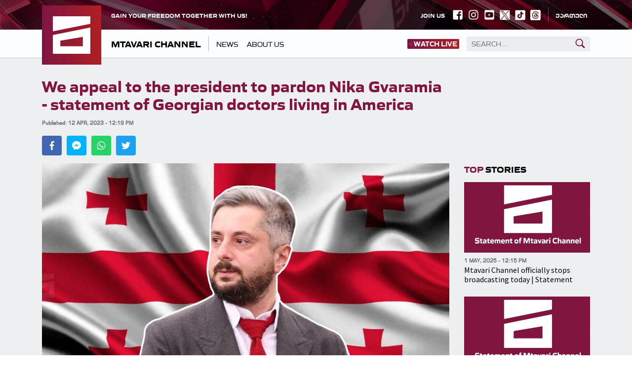

--- FILE ---
content_type: text/html; charset=utf-8
request_url: https://mtavari.tv/en/news/119381-we-appeal-president-pardon-nika-gvaramia
body_size: 31167
content:
<!DOCTYPE html><html lang="en"><head><link rel="stylesheet" type="text/css" href="/static/nprogress.css"/><link rel="apple-touch-icon" sizes="180x180" href="/apple-touch-icon.png?v=2"/><link rel="icon" type="image/png" sizes="32x32" href="/favicon-32x32.png?v=2"/><link rel="icon" type="image/png" sizes="16x16" href="/favicon-16x16.png?v=2"/><link rel="manifest" href="/site.webmanifest?v=2"/><link rel="mask-icon" href="/safari-pinned-tab.svg?v=2" color="#831640"/><link rel="shortcut icon" href="/favicon.ico?v=2"/><meta name="msapplication-TileColor" content="#831640"/><meta name="theme-color" content="#ffffff"/><link rel="stylesheet" type="text/css" charSet="UTF-8" href="https://cdnjs.cloudflare.com/ajax/libs/slick-carousel/1.6.0/slick.min.css"/><link rel="stylesheet" type="text/css" href="https://cdnjs.cloudflare.com/ajax/libs/slick-carousel/1.6.0/slick-theme.min.css"/><script src="//port80ge.adocean.pl/files/js/ado.js"></script><script>
                      if(typeof ado!=="object"){ado={};ado.config=ado.preview=ado.placement=ado.master=ado.slave=function(){};}
                      ado.config({mode: "new", xml: false, consent: true, characterEncoding: true});
                      ado.preview({enabled: true});
                  </script><script async="" src="https://pagead2.googlesyndication.com/pagead/js/adsbygoogle.js?client=ca-pub-7911278000016638" crossorigin="anonymous"></script><meta name="viewport" content="width=device-width"/><meta charSet="utf-8"/><link href="https://fonts.googleapis.com/css2?family=Source+Sans+Pro:wght@400;700&amp;display=swap" rel="stylesheet"/><title>We appeal to the president to pardon Nika Gvaramia - statement of Georgian doctors living in America</title><meta name="robots" content="index,follow"/><meta name="googlebot" content="index,follow"/><meta name="description" content="Georgian doctors living in the USA declare their support for &quot;Nika Gvaramia&#x27;s Freedom Movement&quot; and appeal to the President of Georgia to pardon the Director General of &quot;Mtavari Channel&quot;. According to them, this will be a clear statement of our country&#x27;s aspiration towards Western values and will br..."/><meta property="og:type" content="article"/><meta property="og:title" content="We appeal to the president to pardon Nika Gvaramia - statement of Georgian doctors living in America"/><meta property="og:description" content="Georgian doctors living in the USA declare their support for &quot;Nika Gvaramia&#x27;s Freedom Movement&quot; and appeal to the President of Georgia to pardon the Director General of &quot;Mtavari Channel&quot;. According to them, this will be a clear statement of our country&#x27;s aspiration towards Western values and will br..."/><meta property="og:image" content="https://api.mtavari.tv/files/styles/share/public/photos/2022/05/nika-sakartvelos-ponze.jpg?itok=UpBh6cUR"/><meta property="og:image:alt" content="Og Image Alt First"/><meta property="og:image:width" content="1200"/><meta property="og:image:height" content="630"/><meta property="og:site_name" content="http://mtavari.tv"/><meta name="next-head-count" content="15"/><link rel="preload" href="/_next/static/css/styles.b60b8562.chunk.css" as="style"/><link rel="stylesheet" href="/_next/static/css/styles.b60b8562.chunk.css"/><link rel="preload" href="/_next/static/C7eL9Xqf54ZPClwitRVcU/pages/_app.js" as="script"/><link rel="preload" href="/_next/static/C7eL9Xqf54ZPClwitRVcU/pages/en/news/%5Bid%5D.js" as="script"/><link rel="preload" href="/_next/static/runtime/webpack-83bd83ab777f80a6c75c.js" as="script"/><link rel="preload" href="/_next/static/chunks/framework.619a4f70c1d4d3a29cbc.js" as="script"/><link rel="preload" href="/_next/static/chunks/commons.f2dda567f033e815db51.js" as="script"/><link rel="preload" href="/_next/static/chunks/9b3c79a8a308793c959774a416954a6155452ab7.6fc82baac145e1fe9c45.js" as="script"/><link rel="preload" href="/_next/static/chunks/4b54cb3047dd512828da340011e94f3f654f96e6.c8706180d9a71951a7f7.js" as="script"/><link rel="preload" href="/_next/static/chunks/4ce729bd439d7c65e6fadaa05e63ed64e947dab7.7f2eb91ed712ca50fff2.js" as="script"/><link rel="preload" href="/_next/static/chunks/2b7758ea92b79673d6d21a3dcf95ca6ec837e352.5b4d186274e9c661c97b.js" as="script"/><link rel="preload" href="/_next/static/chunks/11978e615277d47b0134b06e79c0ee7a6763f29a.de36b088ead67baeb74d.js" as="script"/><link rel="preload" href="/_next/static/chunks/5c59865f4c5dac9c1c4bc3a4caae7ed8334bf3ca.0aa5dd962eb4deb6a99e.js" as="script"/><link rel="preload" href="/_next/static/chunks/3820e57fc7b956713c09c05d6ae2ee2a95de7a1e.641544af81cc51c4920e.js" as="script"/><link rel="preload" href="/_next/static/chunks/styles.21fcd12ea465052a797d.js" as="script"/><link rel="preload" href="/_next/static/runtime/main-79de96387718e7c20284.js" as="script"/><link rel="preload" href="/_next/static/chunks/064018c089c959bfaa5a855cbf7eef8ee3b116cc.5c9a4f074ebbbf7c5f3e.js" as="script"/><style id="__jsx-3040527017">@font-face{font-family:MtavariTVBold;src:url(/static/fonts/mtavari_tv_bold/mtavari_tv_bold.eot);src:url(/static/fonts/mtavari_tv_bold/mtavari_tv_bold.eot?#iefix) format('embedded-opentype'), url(/static/fonts/mtavari_tv_bold/mtavari_tv_bold.woff2) format('woff2'), url(/static/fonts/mtavari_tv_bold/mtavari_tv_bold.woff) format('woff'), url(/static/fonts/mtavari_tv_bold/mtavari_tv_bold.ttf) format('truetype'), url(/static/fonts/mtavari_tv_bold/mtavari_tv_bold.svg) format('svg');}@font-face{font-family:MtavariTVRegular;src:url(/static/fonts/mtavari_tv_regular/mtavari_tv_regular.eot);src:url(/static/fonts/mtavari_tv_regular/mtavari_tv_regular.eot?#iefix) format('embedded-opentype'), url(/static/fonts/mtavari_tv_regular/mtavari_tv_regular.woff2) format('woff2'), url(/static/fonts/mtavari_tv_regular/mtavari_tv_regular.woff) format('woff'), url(/static/fonts/mtavari_tv_regular/mtavari_tv_regular.ttf) format('truetype'), url(/static/fonts/mtavari_tv_regular/mtavari_tv_regular.svg) format('svg');}@font-face{font-family:BPGAlgeti;src:url(/static/fonts/bpg_algeti_2018/bpg_algeti_2018.eot);src:url(/static/fonts/bpg_algeti_2018/bpg_algeti_2018.eot?#iefix) format('embedded-opentype'), url(/static/fonts/bpg_algeti_2018/bpg_algeti_2018.woff2) format('woff2'), url(/static/fonts/bpg_algeti_2018/bpg_algeti_2018.woff) format('woff'), url(/static/fonts/bpg_algeti_2018/bpg_algeti_2018.ttf) format('truetype'), url(/static/fonts/bpg_algeti_2018/bpg_algeti_2018.svg) format('svg');}@font-face{font-family:BPGBannerCaps;src:url(/static/fonts/bpg_banner_caps/bpg_banner_caps.eot);src:url(/static/fonts/bpg_banner_caps/bpg_banner_caps.eot?#iefix) format('embedded-opentype'), url(/static/fonts/bpg_banner_caps/bpg_banner_caps.woff2) format('woff2'), url(/static/fonts/bpg_banner_caps/bpg_banner_caps.woff) format('woff'), url(/static/fonts/bpg_banner_caps/bpg_banner_caps.ttf) format('truetype'), url(/static/fonts/bpg_banner_caps/bpg_banner_caps.svg) format('svg');}html{line-height:1.15;-webkit-text-size-adjust:100%;}body{margin:0;}main{display:block;}h1{font-size:2em;margin:0.67em 0;}hr{box-sizing:content-box;height:0;overflow:visible;}pre{font-family:monospace,monospace;font-size:1em;}a{background-color:transparent;}abbr[title]{border-bottom:none;text-decoration:underline;text-decoration:underline dotted;}b,strong{font-weight:bolder;}code,kbd,samp{font-family:monospace,monospace;font-size:1em;}small{font-size:80%;}sub,sup{font-size:75%;line-height:0;position:relative;vertical-align:baseline;}sub{bottom:-0.25em;}sup{top:-0.5em;}img{border-style:none;}button,input,optgroup,select,textarea{font-family:inherit;font-size:100%;line-height:1.15;margin:0;}button,input{overflow:visible;}button,select{text-transform:none;}button,[type="button"],[type="reset"],[type="submit"]{-webkit-appearance:button;}button::-moz-focus-inner,[type="button"]::-moz-focus-inner,[type="reset"]::-moz-focus-inner,[type="submit"]::-moz-focus-inner{border-style:none;padding:0;}button:-moz-focusring,[type="button"]:-moz-focusring,[type="reset"]:-moz-focusring,[type="submit"]:-moz-focusring{outline:1px dotted ButtonText;}fieldset{padding:0.35em 0.75em 0.625em;}legend{box-sizing:border-box;color:inherit;display:table;max-width:100%;padding:0;white-space:normal;}progress{vertical-align:baseline;}textarea{overflow:auto;}[type="checkbox"],[type="radio"]{box-sizing:border-box;padding:0;}[type="number"]::-webkit-inner-spin-button,[type="number"]::-webkit-outer-spin-button{height:auto;}[type="search"]{-webkit-appearance:textfield;outline-offset:-2px;}[type="search"]::-webkit-search-decoration{-webkit-appearance:none;}::-webkit-file-upload-button{-webkit-appearance:button;font:inherit;}details{display:block;}summary{display:list-item;}template{display:none;}[hidden]{display:none;} .om-invisible{visibilty:hidden;opacity:0;white-space:nowrap;display:inline-block;text-overflow:clip;width:1px;}</style><style data-styled="" data-styled-version="5.1.0">.fzRywb{width:9px;}/*!sc*/
data-styled.g4[id="Header__Blink-w9um15-3"]{content:"fzRywb,"}/*!sc*/
.ftDbla{height:6px;width:6px;border-radius:100%;background-color:#fff;}/*!sc*/
data-styled.g5[id="Header__BlinkCircle-w9um15-4"]{content:"ftDbla,"}/*!sc*/
.wCLOM{margin-left:auto;display:-webkit-box;display:-webkit-flex;display:-ms-flexbox;display:flex;-webkit-align-items:center;-webkit-box-align:center;-ms-flex-align:center;align-items:center;}/*!sc*/
data-styled.g6[id="Header__CenterRight-w9um15-5"]{content:"wCLOM,"}/*!sc*/
.jTURx{display:inline-block;height:3px;width:20px;background:#7d7d85;border-radius:2px;-webkit-transition:0.4s ease;transition:0.4s ease;}/*!sc*/
data-styled.g7[id="Header__BurgerButtonLine-w9um15-6"]{content:"jTURx,"}/*!sc*/
.btKVDD{margin-top:-3px;background:transparent;border:0;line-height:0.1;width:20px;height:20px;cursor:pointer;padding:0;outline:none;-webkit-transition:0.5s ease;transition:0.5s ease;}/*!sc*/
.btKVDD:hover .Header__BurgerButtonLine-w9um15-6{background:#831640;}/*!sc*/
data-styled.g8[id="Header__BurgerButton-w9um15-7"]{content:"btKVDD,"}/*!sc*/
.eiTLpP{height:6px;z-index:1040;}/*!sc*/
data-styled.g9[id="Header__NprogressLoading-w9um15-8"]{content:"eiTLpP,"}/*!sc*/
.hMGYGA{display:none;}/*!sc*/
@media only screen and (max-width:385px){.hMGYGA{font-size:8px!important;}}/*!sc*/
data-styled.g15[id="Header__LogoText-w9um15-14"]{content:"hMGYGA,"}/*!sc*/
.dKsEBO{font-size:18px;font-family:MtavariTVBold;color:#000000;margin-top:-3px;}/*!sc*/
data-styled.g16[id="Header__EngLogoText-w9um15-15"]{content:"dKsEBO,"}/*!sc*/
.gDNihy{width:120px;height:120px;margin-top:-35px;cursor:pointer;display:block;margin-right:20px;z-index:1050;-webkit-transition:width 0.5s cubic-bezier(0,0.84,0.67,0.93),height 0.5s cubic-bezier(0,0.84,0.67,0.93),margin 0.5s cubic-bezier(0,0.84,0.67,0.93);transition:width 0.5s cubic-bezier(0,0.84,0.67,0.93),height 0.5s cubic-bezier(0,0.84,0.67,0.93),margin 0.5s cubic-bezier(0,0.84,0.67,0.93);}/*!sc*/
@media only screen and (max-width:992px){.gDNihy{-webkit-transition:width 0.4s cubic-bezier(0,0.84,0.67,0.93),height 0.4s cubic-bezier(0,0.84,0.67,0.93),margin 0s cubic-bezier(0,0.84,0.67,0.93);transition:width 0.4s cubic-bezier(0,0.84,0.67,0.93),height 0.4s cubic-bezier(0,0.84,0.67,0.93),margin 0s cubic-bezier(0,0.84,0.67,0.93);}}/*!sc*/
data-styled.g17[id="Header__Logo-w9um15-16"]{content:"gDNihy,"}/*!sc*/
.ftQzxM{width:100%;height:60px;background:#000 url('/static/images/header-default.jpg') no-repeat center center;}/*!sc*/
data-styled.g18[id="Header__TopContainer-w9um15-17"]{content:"ftQzxM,"}/*!sc*/
.iuHnEx{width:100%;position:fixed;top:0;left:0;z-index:50;}/*!sc*/
data-styled.g20[id="Header__Sticky-w9um15-19"]{content:"iuHnEx,"}/*!sc*/
.ehipVL{width:100%;height:60px;display:-webkit-box;display:-webkit-flex;display:-ms-flexbox;display:flex;-webkit-align-items:center;-webkit-box-align:center;-ms-flex-align:center;align-items:center;-webkit-box-pack:justify;-webkit-justify-content:space-between;-ms-flex-pack:justify;justify-content:space-between;}/*!sc*/
data-styled.g21[id="Header__Top-w9um15-20"]{content:"ehipVL,"}/*!sc*/
.hvotot{font-size:12px;font-family:MtavariTVBold;color:#EEEFF1;margin-left:140px;margin-right:5px;}/*!sc*/
data-styled.g22[id="Header__TopText-w9um15-21"]{content:"hvotot,"}/*!sc*/
.iGIyGC{font-size:12px;font-family:MtavariTVBold;color:#EEEFF1;margin-right:5px;-webkit-transition:color 0.3s ease;transition:color 0.3s ease;}/*!sc*/
.iGIyGC:hover{color:#fff;}/*!sc*/
data-styled.g23[id="Header__Language-w9um15-22"]{content:"iGIyGC,"}/*!sc*/
.kEZrTv{font-size:12px;font-family:MtavariTVBold;color:#000000;}/*!sc*/
data-styled.g24[id="Header__MobileLanguage-w9um15-23"]{content:"kEZrTv,"}/*!sc*/
.joTjvf{margin:0px 15px;}/*!sc*/
@media only screen and (max-width:360px){.joTjvf{margin:0px 8px;}}/*!sc*/
data-styled.g25[id="Header__MobileLangWrapper-w9um15-24"]{content:"joTjvf,"}/*!sc*/
.JGiTe{width:0.5px;opacity:0.3;height:30px;margin:0px 15px;background-color:#EEEFF1;}/*!sc*/
data-styled.g26[id="Header__Divider-w9um15-25"]{content:"JGiTe,"}/*!sc*/
.cXGUtC{width:0.5px;opacity:0.3;height:30px;margin:0px 15px;background-color:#000000;}/*!sc*/
@media only screen and (max-width:992px){.cXGUtC{display:none;}}/*!sc*/
data-styled.g27[id="Header__BlackDivider-w9um15-26"]{content:"cXGUtC,"}/*!sc*/
.itkXhL{height:57px;display:-webkit-box;display:-webkit-flex;display:-ms-flexbox;display:flex;position:relative;-webkit-align-items:center;-webkit-box-align:center;-ms-flex-align:center;align-items:center;width:100%;}/*!sc*/
@media only screen and (max-width:992px){.itkXhL .logoA{width:57px;margin-right:15px;}}/*!sc*/
@media only screen and (max-width:575px){.itkXhL .logoA{width:40px;height:40px;}}/*!sc*/
.itkXhL a{z-index:1050;}/*!sc*/
data-styled.g28[id="Header__CenterContainer-w9um15-27"]{content:"itkXhL,"}/*!sc*/
.ikzKiM{font-size:14px;font-family:MtavariTVRegular;color:#010101;cursor:pointer;margin-right:18px;-webkit-transition:all 0.4s ease-in-out;transition:all 0.4s ease-in-out;}/*!sc*/
.ikzKiM:hover,.ikzKiM.active{color:#831640;}/*!sc*/
data-styled.g31[id="Header__SmallNavLink-w9um15-30"]{content:"ikzKiM,"}/*!sc*/
.hPnOln{display:-webkit-box;display:-webkit-flex;display:-ms-flexbox;display:flex;-webkit-align-items:center;-webkit-box-align:center;-ms-flex-align:center;align-items:center;height:100%;margin-left:initial;}/*!sc*/
.hPnOln.firstNav{margin-top:-5px;}/*!sc*/
.hPnOln.engBlock{margin-top:3px;}/*!sc*/
data-styled.g35[id="Header__Block-w9um15-34"]{content:"hPnOln,"}/*!sc*/
.ddrQsv{display:-webkit-box;display:-webkit-flex;display:-ms-flexbox;display:flex;-webkit-align-items:center;-webkit-box-align:center;-ms-flex-align:center;align-items:center;}/*!sc*/
data-styled.g36[id="Header__Wrapper-w9um15-35"]{content:"ddrQsv,"}/*!sc*/
.hQOXir{display:-webkit-box;display:-webkit-flex;display:-ms-flexbox;display:flex;-webkit-align-items:center;-webkit-box-align:center;-ms-flex-align:center;align-items:center;margin-left:10px;cursor:pointer;color:#fff;}/*!sc*/
data-styled.g37[id="Header__IconContainer-w9um15-36"]{content:"hQOXir,"}/*!sc*/
.iZTdPR{height:18px;padding:1px 4px;font-size:14px;font-family:MtavariTVBold;color:#fcfdff;background-image:linear-gradient(to right,#801543,#ae1e23);border-radius:2px;cursor:pointer;display:-webkit-box;display:-webkit-flex;display:-ms-flexbox;display:flex;-webkit-align-items:center;-webkit-box-align:center;-ms-flex-align:center;align-items:center;}/*!sc*/
data-styled.g46[id="Header__Live-w9um15-45"]{content:"iZTdPR,"}/*!sc*/
.lfDNar{margin-bottom:1px;}/*!sc*/
data-styled.g47[id="Header__LiveText-w9um15-46"]{content:"lfDNar,"}/*!sc*/
.dSYcOp{height:57px;background-color:#fcfdff;box-shadow:0px 1px 0 0 #C2C2CF;}/*!sc*/
data-styled.g49[id="Header__Center-w9um15-48"]{content:"dSYcOp,"}/*!sc*/
.cqjcOn{display:-webkit-box;display:-webkit-flex;display:-ms-flexbox;display:flex;-webkit-align-items:center;-webkit-box-align:center;-ms-flex-align:center;align-items:center;-webkit-box-flex:1;-webkit-flex-grow:1;-ms-flex-positive:1;flex-grow:1;padding:13px 0;}/*!sc*/
data-styled.g50[id="Header__CenterNavCollapse-w9um15-49"]{content:"cqjcOn,"}/*!sc*/
.kjjYrr{display:-webkit-box;display:-webkit-flex;display:-ms-flexbox;display:flex;margin-top:20px;}/*!sc*/
.kjjYrr .Header__IconContainer-w9um15-36{color:#64646b;}/*!sc*/
.kjjYrr .Header__IconContainer-w9um15-36:first-child{margin-left:0;}/*!sc*/
data-styled.g51[id="Header__SocialWrapper-w9um15-50"]{content:"kjjYrr,"}/*!sc*/
.bBTNNy{width:21px;height:21px;display:block;border-radius:3px;-webkit-filter:brightness(1);filter:brightness(1);}/*!sc*/
.hTndGF{width:21px;height:21px;display:block;border-radius:3px;-webkit-filter:brightness(0.4);filter:brightness(0.4);}/*!sc*/
data-styled.g52[id="Header__SocialLogo-w9um15-51"]{content:"bBTNNy,hTndGF,"}/*!sc*/
.eOmmYx{width:100%;height:68px;padding-bottom:1px;}/*!sc*/
@media (max-width:991.9px){.eOmmYx .Header__BottomNavWrapper-w9um15-28{padding-left:0;}.eOmmYx .Header__TopContainer-w9um15-17{display:none;}.eOmmYx .Header__Center-w9um15-48{height:auto;padding:7px 0;position:relative;}.eOmmYx .Header__NprogressLoading-w9um15-8{position:absolute;bottom:0;width:100%;}.eOmmYx .Header__CenterContainer-w9um15-27{-webkit-flex-wrap:wrap;-ms-flex-wrap:wrap;flex-wrap:wrap;height:auto;false;}.eOmmYx .Header__CenterNavCollapse-w9um15-49{-webkit-order:2;-ms-flex-order:2;order:2;width:100%;padding:0;padding-left:75px;}@media (max-width:575.9px){.eOmmYx .Header__CenterNavCollapse-w9um15-49{padding-left:60px;}}.eOmmYx .Header__CenterRight-w9um15-5{padding:18.5px 0;}@media (max-width:575.9px){.eOmmYx .Header__CenterRight-w9um15-5{padding:12.5px 0;}}.eOmmYx .Header__Logo-w9um15-16{width:57px;height:57px;top:0;margin-top:0px;}@media (max-width:575.9px){.eOmmYx .Header__Logo-w9um15-16{width:45px;height:45px;margin-right:15px;}}.eOmmYx .Header__LogoWrapper-w9um15-13{width:auto;height:auto;display:-webkit-box;display:-webkit-flex;display:-ms-flexbox;display:flex;-webkit-align-items:center;-webkit-box-align:center;-ms-flex-align:center;align-items:center;cursor:pointer;}.eOmmYx .Header__LogoText-w9um15-14{font-size:14px;font-family:MtavariTVBold;color:#64646B;display:block;}@media (max-width:575.9px){.eOmmYx .Header__LogoText-w9um15-14{font-size:13px;}}.eOmmYx .Header__EngLogoText-w9um15-15{display:none;}.eOmmYx .Header__SmallNavLink-w9um15-30,.eOmmYx .Header__NavLink-w9um15-29{font-size:18px;padding-top:5px;padding-bottom:2px;color:#64646B;font-family:MtavariTVBold;cursor:pointer;margin-right:18px;-webkit-transition:all 0.4s ease;transition:all 0.4s ease;box-shadow:0 1px 0px 0px #C2C2CF;color:#64646B;}.eOmmYx .Header__SmallNavLink-w9um15-30:hover,.eOmmYx .Header__NavLink-w9um15-29:hover,.eOmmYx .Header__SmallNavLink-w9um15-30.active,.eOmmYx .Header__NavLink-w9um15-29.active{color:#010101;box-shadow:0 3px 0px 0px #831640;}.eOmmYx .Header__SmallNavLink-w9um15-30,.eOmmYx .Header__NavLink-w9um15-29{font-size:16px;box-shadow:initial;padding:3px 0;margin:7px 0;}@media (max-width:575.9px){.eOmmYx .Header__SmallNavLink-w9um15-30,.eOmmYx .Header__NavLink-w9um15-29{margin-right:10px;}}.eOmmYx .Header__SocialWrapper-w9um15-50{margin:17px 0;}.eOmmYx .Header__Block-w9um15-34{margin:initial;display:none;}.eOmmYx .Header__Block-w9um15-34:first-child{margin-top:10px;}}/*!sc*/
data-styled.g53[id="Header__HeaderWrapper-w9um15-52"]{content:"eOmmYx,"}/*!sc*/
.gjNpSl{width:0px;height:0px;}/*!sc*/
@media (max-width:767.9px){.gjNpSl .Broadcasting__ImportantModal-sc-1nrbp3s-0{max-width:85%;}.gjNpSl .Broadcasting__ImportantModalHead-sc-1nrbp3s-1{padding:0 9px;}}/*!sc*/
data-styled.g68[id="Broadcasting__Container-sc-1nrbp3s-4"]{content:"gjNpSl,"}/*!sc*/
.KwrAi{width:100%;display:-webkit-box;display:-webkit-flex;display:-ms-flexbox;display:flex;-webkit-align-items:center;-webkit-box-align:center;-ms-flex-align:center;align-items:center;}/*!sc*/
data-styled.g69[id="Footer__BottomCenter-vgko32-0"]{content:"KwrAi,"}/*!sc*/
.bczJtX{width:32px;height:32px;margin-right:10px;}/*!sc*/
data-styled.g70[id="Footer__FifteenIcon-vgko32-1"]{content:"bczJtX,"}/*!sc*/
.kfClBw{cursor:pointer;display:block;color:#97979d;}/*!sc*/
.kfClBw svg{display:block;width:80px;height:80px;-webkit-transition:all 0.4s ease-in-out;transition:all 0.4s ease-in-out;}/*!sc*/
.kfClBw:hover{color:#fff;}/*!sc*/
data-styled.g71[id="Footer__Logo-vgko32-2"]{content:"kfClBw,"}/*!sc*/
.krVNdI{display:-webkit-box;display:-webkit-flex;display:-ms-flexbox;display:flex;-webkit-box-pack:center;-webkit-justify-content:center;-ms-flex-pack:center;justify-content:center;-webkit-flex-wrap:wrap;-ms-flex-wrap:wrap;flex-wrap:wrap;}/*!sc*/
data-styled.g72[id="Footer__Content-vgko32-3"]{content:"krVNdI,"}/*!sc*/
.huAYpi{display:-webkit-box;display:-webkit-flex;display:-ms-flexbox;display:flex;-webkit-align-items:center;-webkit-box-align:center;-ms-flex-align:center;align-items:center;}/*!sc*/
data-styled.g73[id="Footer__TopGeAndMadeBy-vgko32-4"]{content:"huAYpi,"}/*!sc*/
.hCUVjT{display:-webkit-box;display:-webkit-flex;display:-ms-flexbox;display:flex;-webkit-box-pack:justify;-webkit-justify-content:space-between;-ms-flex-pack:justify;justify-content:space-between;margin-bottom:60px;width:100%;}/*!sc*/
data-styled.g74[id="Footer__LeftAndRight-vgko32-5"]{content:"hCUVjT,"}/*!sc*/
.gLLIuP{display:-webkit-box;display:-webkit-flex;display:-ms-flexbox;display:flex;}/*!sc*/
data-styled.g75[id="Footer__Left-vgko32-6"]{content:"gLLIuP,"}/*!sc*/
.hWhuBN{display:-webkit-box;display:-webkit-flex;display:-ms-flexbox;display:flex;-webkit-align-items:center;-webkit-box-align:center;-ms-flex-align:center;align-items:center;-webkit-box-pack:end;-webkit-justify-content:flex-end;-ms-flex-pack:end;justify-content:flex-end;}/*!sc*/
data-styled.g76[id="Footer__Right-vgko32-7"]{content:"hWhuBN,"}/*!sc*/
.cnEweX{width:150px;display:-webkit-box;display:-webkit-flex;display:-ms-flexbox;display:flex;-webkit-box-pack:justify;-webkit-justify-content:space-between;-ms-flex-pack:justify;justify-content:space-between;-webkit-align-items:center;-webkit-box-align:center;-ms-flex-align:center;align-items:center;}/*!sc*/
data-styled.g77[id="Footer__FooterSocialWrapper-vgko32-8"]{content:"cnEweX,"}/*!sc*/
.pmXor{height:22px;display:-webkit-box;display:-webkit-flex;display:-ms-flexbox;display:flex;-webkit-align-items:center;-webkit-box-align:center;-ms-flex-align:center;align-items:center;cursor:pointer;color:#97979d;}/*!sc*/
.pmXor svg{height:22px;width:22px;-webkit-transition:all 200ms ease;transition:all 200ms ease;}/*!sc*/
.pmXor:hover{color:#fcfdff;}/*!sc*/
data-styled.g78[id="Footer__IconContainer-vgko32-9"]{content:"pmXor,"}/*!sc*/
.ieMDvC{display:-webkit-box;display:-webkit-flex;display:-ms-flexbox;display:flex;-webkit-flex-direction:column;-ms-flex-direction:column;flex-direction:column;-webkit-box-pack:center;-webkit-justify-content:center;-ms-flex-pack:center;justify-content:center;margin-left:39px;}/*!sc*/
data-styled.g79[id="Footer__ListContainer-vgko32-10"]{content:"ieMDvC,"}/*!sc*/
.eCBXLe{width:100%;display:-webkit-box;display:-webkit-flex;display:-ms-flexbox;display:flex;-webkit-align-items:center;-webkit-box-align:center;-ms-flex-align:center;align-items:center;}/*!sc*/
data-styled.g80[id="Footer__FirsList-vgko32-11"]{content:"eCBXLe,"}/*!sc*/
.jtcVpP{width:100%;display:-webkit-box;display:-webkit-flex;display:-ms-flexbox;display:flex;-webkit-align-items:center;-webkit-box-align:center;-ms-flex-align:center;align-items:center;margin-top:5px;}/*!sc*/
data-styled.g81[id="Footer__SecondList-vgko32-12"]{content:"jtcVpP,"}/*!sc*/
.gOJGUA{font-size:13px;font-family:MtavariTVRegular;margin-right:25px;color:#afafb6;cursor:pointer;line-height:2.08;-webkit-transition:all 200ms ease;transition:all 200ms ease;}/*!sc*/
.gOJGUA:hover{color:#fcfdff;}/*!sc*/
data-styled.g82[id="Footer__PrimaryNavLink-vgko32-13"]{content:"gOJGUA,"}/*!sc*/
.kUUsfi{font-size:13px;word-spacing:normal;color:#97979d;cursor:pointer;margin-right:14px;line-height:2.08;-webkit-transition:all 200ms ease;transition:all 200ms ease;}/*!sc*/
.kUUsfi:hover{color:#fcfdff;}/*!sc*/
data-styled.g83[id="Footer__SecondaryNavLink-vgko32-14"]{content:"kUUsfi,"}/*!sc*/
.jwkrQh{width:100%;display:-webkit-box;display:-webkit-flex;display:-ms-flexbox;display:flex;-webkit-box-pack:justify;-webkit-justify-content:space-between;-ms-flex-pack:justify;justify-content:space-between;-webkit-align-items:center;-webkit-box-align:center;-ms-flex-align:center;align-items:center;}/*!sc*/
data-styled.g84[id="Footer__Bottom-vgko32-15"]{content:"jwkrQh,"}/*!sc*/
.desbub{word-spacing:normal;font-size:14px;color:#afafb6;}/*!sc*/
@media only screen and (max-width:992px){.desbub{display:none;}}/*!sc*/
data-styled.g85[id="Footer__CopyRight1-vgko32-16"]{content:"desbub,"}/*!sc*/
.cfpMqd{word-spacing:normal;font-size:14px;color:#afafb6;display:none;}/*!sc*/
@media only screen and (max-width:992px){.cfpMqd{display:block;}}/*!sc*/
@media only screen and (max-width:346px){.cfpMqd{font-size:12px;}}/*!sc*/
data-styled.g86[id="Footer__CopyRight2-vgko32-17"]{content:"cfpMqd,"}/*!sc*/
.evzNft{word-spacing:normal;font-size:14px;color:#737378;-webkit-transition:all 200ms ease;transition:all 200ms ease;margin-left:10px;cursor:pointer;}/*!sc*/
.evzNft:hover{color:#fcfdff;}/*!sc*/
data-styled.g87[id="Footer__MadeBy-vgko32-18"]{content:"evzNft,"}/*!sc*/
.bsSmlW{width:21px;height:21px;display:block;border-radius:3px;-webkit-filter:brightness(0.6);filter:brightness(0.6);}/*!sc*/
.bsSmlW:hover{-webkit-filter:brightness(0.9);filter:brightness(0.9);}/*!sc*/
data-styled.g88[id="Footer__SocialLogo-vgko32-19"]{content:"bsSmlW,"}/*!sc*/
.eXaSgG{width:100%;display:-webkit-box;display:-webkit-flex;display:-ms-flexbox;display:flex;-webkit-flex-direction:column;-ms-flex-direction:column;flex-direction:column;margin-top:45px;border-top:solid 4px #831640;background-color:#39393d;margin-top:96px;padding:40px 0 30px 0;}/*!sc*/
@media (max-width:991.9px){.eXaSgG{margin-top:40px;}.eXaSgG .Footer__LeftAndRight-vgko32-5{-webkit-flex-wrap:wrap;-ms-flex-wrap:wrap;flex-wrap:wrap;margin-bottom:25px;}.eXaSgG .Footer__BottomCenter-vgko32-0{-webkit-order:2;-ms-flex-order:2;order:2;}.eXaSgG .Footer__ListContainer-vgko32-10{width:100%;margin:0;padding:15px;box-sizing:border-box;}.eXaSgG .Footer__FirsList-vgko32-11,.eXaSgG .Footer__SecondList-vgko32-12{-webkit-flex-direction:column;-ms-flex-direction:column;flex-direction:column;}.eXaSgG .Footer__Logo-vgko32-2{margin-right:15px;}.eXaSgG .Footer__Logo-vgko32-2 svg{width:22px;height:22px;}.eXaSgG .Footer__Bottom-vgko32-15{-webkit-box-pack:center;-webkit-justify-content:center;-ms-flex-pack:center;justify-content:center;}.eXaSgG .Footer__CopyRight1-vgko32-16{line-height:1.9;}.eXaSgG .Footer__CopyRight2-vgko32-17{line-height:1.9;}.eXaSgG .Footer__PrimaryNavLink-vgko32-13,.eXaSgG .Footer__SecondaryNavLink-vgko32-14{margin-left:0;margin-right:0;}}/*!sc*/
@media (max-width:575.9px){.eXaSgG .Footer__LeftAndRight-vgko32-5{-webkit-flex-wrap:wrap;-ms-flex-wrap:wrap;flex-wrap:wrap;gap:16px;-webkit-box-pack:center;-webkit-justify-content:center;-ms-flex-pack:center;justify-content:center;gap:16px;}}/*!sc*/
data-styled.g89[id="Footer__Wrapper-vgko32-20"]{content:"eXaSgG,"}/*!sc*/
.jlIqwr{opacity:0;-webkit-animation:jBcSpD 0.4s ease-in-out forwards;animation:jBcSpD 0.4s ease-in-out forwards;}/*!sc*/
data-styled.g91[id="Motion__Animate-sc-7rbllc-0"]{content:"jlIqwr,"}/*!sc*/
.dVoLkm{display:block;-webkit-transition:-webkit-transform 0.4s ease-in-out;-webkit-transition:transform 0.4s ease-in-out;transition:transform 0.4s ease-in-out;cursor:pointer;outline:none;border:0;cursor:pointer;}/*!sc*/
.dVoLkm svg{display:block;}/*!sc*/
.dVoLkm:hover{-webkit-transform:scale(1.1);-ms-transform:scale(1.1);transform:scale(1.1);}/*!sc*/
data-styled.g100[id="Social__BorderedItem-e2ifbh-0"]{content:"dVoLkm,"}/*!sc*/
.dpVUpB{color:#fff;background:#4267B2;width:40px;height:40px;display:-webkit-inline-box;display:-webkit-inline-flex;display:-ms-inline-flexbox;display:inline-flex;-webkit-box-pack:center;-webkit-justify-content:center;-ms-flex-pack:center;justify-content:center;-webkit-align-items:center;-webkit-box-align:center;-ms-flex-align:center;align-items:center;border-radius:4px;cursor:pointer;outline:none;border:0;-webkit-transition:background 0.4s ease-in-out;transition:background 0.4s ease-in-out;}/*!sc*/
.dpVUpB svg{display:block;}/*!sc*/
.dpVUpB:hover{background:#34518d;}/*!sc*/
.bTPqgQ{color:#fff;background:#00B2FF;width:40px;height:40px;display:-webkit-inline-box;display:-webkit-inline-flex;display:-ms-inline-flexbox;display:inline-flex;-webkit-box-pack:center;-webkit-justify-content:center;-ms-flex-pack:center;justify-content:center;-webkit-align-items:center;-webkit-box-align:center;-ms-flex-align:center;align-items:center;border-radius:4px;cursor:pointer;outline:none;border:0;-webkit-transition:background 0.4s ease-in-out;transition:background 0.4s ease-in-out;}/*!sc*/
.bTPqgQ svg{display:block;}/*!sc*/
.bTPqgQ:hover{background:#008ecc;}/*!sc*/
.hsyZdR{color:#fff;background:#25D366;width:40px;height:40px;display:-webkit-inline-box;display:-webkit-inline-flex;display:-ms-inline-flexbox;display:inline-flex;-webkit-box-pack:center;-webkit-justify-content:center;-ms-flex-pack:center;justify-content:center;-webkit-align-items:center;-webkit-box-align:center;-ms-flex-align:center;align-items:center;border-radius:4px;cursor:pointer;outline:none;border:0;-webkit-transition:background 0.4s ease-in-out;transition:background 0.4s ease-in-out;}/*!sc*/
.hsyZdR svg{display:block;}/*!sc*/
.hsyZdR:hover{background:#1da851;}/*!sc*/
.fCZyWu{color:#fff;background:#1DA1F2;width:40px;height:40px;display:-webkit-inline-box;display:-webkit-inline-flex;display:-ms-inline-flexbox;display:inline-flex;-webkit-box-pack:center;-webkit-justify-content:center;-ms-flex-pack:center;justify-content:center;-webkit-align-items:center;-webkit-box-align:center;-ms-flex-align:center;align-items:center;border-radius:4px;cursor:pointer;outline:none;border:0;-webkit-transition:background 0.4s ease-in-out;transition:background 0.4s ease-in-out;}/*!sc*/
.fCZyWu svg{display:block;}/*!sc*/
.fCZyWu:hover{background:#0c85d0;}/*!sc*/
data-styled.g101[id="Social__SquaredItem-e2ifbh-1"]{content:"dpVUpB,bTPqgQ,hsyZdR,fCZyWu,"}/*!sc*/
.eqMFjf{display:-webkit-box;display:-webkit-flex;display:-ms-flexbox;display:flex;-webkit-flex-direction:column;-ms-flex-direction:column;flex-direction:column;opacity:1;-webkit-transition:all 200ms ease;transition:all 200ms ease;-webkit-flex-direction:row;-ms-flex-direction:row;flex-direction:row;margin-top:16px;margin-bottom:16px;}/*!sc*/
.eqMFjf > div{margin-right:10px;outline:none;}/*!sc*/
.kOdqkD{display:-webkit-box;display:-webkit-flex;display:-ms-flexbox;display:flex;-webkit-flex-direction:column;-ms-flex-direction:column;flex-direction:column;opacity:0;-webkit-transition:all 200ms ease;transition:all 200ms ease;-webkit-flex-direction:column;-ms-flex-direction:column;flex-direction:column;}/*!sc*/
.kOdqkD > div{margin:2.5px 0;outline:none;}/*!sc*/
data-styled.g102[id="Social-e2ifbh-2"]{content:"eqMFjf,kOdqkD,"}/*!sc*/
.jkwJFz{padding:0px;}/*!sc*/
data-styled.g106[id="SectionTitle__Container-vvt131-0"]{content:"jkwJFz,"}/*!sc*/
.kdyekB{color:#010101;font-size:22px;margin:0;font-size:18px;font-family:MtavariTVBold;line-height:1.3;font-weight:normal;margin-bottom:25px;margin-top:50px;}/*!sc*/
.kdyekB a{color:inherit;}/*!sc*/
.kdyekB span{color:#831640;font-family:MtavariTVBold;}/*!sc*/
@media only screen and (max-width:545px){.kdyekB{text-align:center;font-size:18px;}}/*!sc*/
@media only screen and (max-width:320px){.kdyekB{text-align:center;font-size:14px;}}/*!sc*/
.VLLvG{color:#010101;font-size:22px;margin:0;font-size:18px;font-family:MtavariTVBold;line-height:1.3;font-weight:normal;margin-bottom:15px;}/*!sc*/
.VLLvG a{color:inherit;}/*!sc*/
.VLLvG span{color:#831640;font-family:MtavariTVBold;}/*!sc*/
@media only screen and (max-width:545px){.VLLvG{text-align:center;font-size:18px;}}/*!sc*/
@media only screen and (max-width:320px){.VLLvG{text-align:center;font-size:14px;}}/*!sc*/
data-styled.g108[id="SectionTitle__Title-vvt131-2"]{content:"kdyekB,VLLvG,"}/*!sc*/
.fEilAE{background-color:#EEEFF1;margin-bottom:-18px;}/*!sc*/
data-styled.g149[id="Layout__Container-sc-1un54wy-0"]{content:"fEilAE,"}/*!sc*/
.dWWjdk{font-size:18px;color:#000000;line-height:1.44;word-spacing:normal;}/*!sc*/
.dWWjdk a,.dWWjdk > a,.dWWjdk > p a{color:#831640;border-bottom:1px solid #831640;-webkit-transition:all 0.4s ease-in-out;transition:all 0.4s ease-in-out;}/*!sc*/
.dWWjdk a:hover,.dWWjdk > a:hover,.dWWjdk > p a:hover{border-color:transparent;color:#cf2365;}/*!sc*/
.dWWjdk .marked{background:#ffcee1;}/*!sc*/
.dWWjdk .highlighted{box-shadow:0px -1px 0 0 #831640;background-color:#fcfdff;padding:30px;}/*!sc*/
.dWWjdk .alt-color{color:#831640;}/*!sc*/
.dWWjdk .indented{border-left:1px solid #831640;padding-left:30px;}/*!sc*/
.dWWjdk .om-vod-video-embed{position:relative;padding-bottom:56.5%;margin:30px 0px;}/*!sc*/
.dWWjdk .om-vod-video-embed iframe{position:absolute;top:0;left:0;width:100%;height:100%;}/*!sc*/
.dWWjdk .video-embed-field-responsive-video{position:relative;padding-bottom:56.25%;margin:30px 0px;}/*!sc*/
.dWWjdk .video-embed-field-responsive-video iframe{position:absolute;top:0;left:0;width:100%;height:100%;}/*!sc*/
.dWWjdk .muted{font-size:14px;color:#64646B;}/*!sc*/
.dWWjdk > ul{list-style-type:square;}/*!sc*/
.dWWjdk > h2{color:#831640;font-size:24px;font-weight:normal;font-family:MtavariTVRegular;word-spacing:normal;margin-top:44px;}/*!sc*/
.dWWjdk > h3,.dWWjdk > h2.smaller{font-size:20px;font-weight:normal;font-family:MtavariTVBold;word-spacing:normal;margin-top:31px;color:inherit;}/*!sc*/
.dWWjdk > h4{color:#64646B;font-size:18px;font-weight:normal;font-family:MtavariTVBold;word-spacing:normal;margin-top:31px;margin-bottom:18px;}/*!sc*/
.dWWjdk > blockquote{background-color:#fcfdff;margin:35px 15px;padding:25px;position:relative;font-size:18px;}/*!sc*/
.dWWjdk > blockquote:before{content:'“';position:absolute;font-family:MtavariTVBold;word-spacing:normal;line-height:0.36;top:0;left:-15px;font-size:72px;font-weight:normal;color:#831640;}/*!sc*/
.dWWjdk > blockquote p{margin:0;font-size:inherit;}/*!sc*/
.dWWjdk > blockquote p + p{margin-top:10px;}/*!sc*/
.dWWjdk > blockquote > h3{color:#831640;font-size:14px;font-family:BPGBannerCaps;word-spacing:normal;}/*!sc*/
.dWWjdk > blockquote.large{font-size:22px;}/*!sc*/
.dWWjdk > blockquote.align-right{text-align:right;}/*!sc*/
.dWWjdk > figure{padding:0;margin:15px 0;margin-top:0;}/*!sc*/
.dWWjdk > figure.align-center{padding:0;margin:0;width:100%;}/*!sc*/
.dWWjdk > figure.align-center img:not([width]){width:100%;}/*!sc*/
.dWWjdk > figure.align-right{margin-right:0;float:right;}/*!sc*/
.dWWjdk > figure.align-left{margin-left:0;float:left;}/*!sc*/
data-styled.g182[id="EditorContent__EditorContentWrapper-ygblm0-0"]{content:"dWWjdk,"}/*!sc*/
body{overflow:inherit;font-family:Source Sans Pro,sans-serif;}/*!sc*/
a{-webkit-text-decoration:none;text-decoration:none;}/*!sc*/
data-styled.g222[id="sc-global-UHTpJ1"]{content:"sc-global-UHTpJ1,"}/*!sc*/
@-webkit-keyframes jBcSpD{from{opacity:0;}to{opacity:1;}}/*!sc*/
@keyframes jBcSpD{from{opacity:0;}to{opacity:1;}}/*!sc*/
data-styled.g223[id="sc-keyframes-jBcSpD"]{content:"jBcSpD,"}/*!sc*/
.hXOTni{position:absolute;right:12px;bottom:12px;z-index:4;}/*!sc*/
data-styled.g317[id="EngNewsItem__ThumbnailOverly-sc-1yegk2g-1"]{content:"hXOTni,"}/*!sc*/
.flOgOp{width:100%;height:auto;display:block;-webkit-transition:-webkit-transform 0.4s ease-in-out;-webkit-transition:transform 0.4s ease-in-out;transition:transform 0.4s ease-in-out;-webkit-backface-visibility:hidden;backface-visibility:hidden;}/*!sc*/
data-styled.g318[id="EngNewsItem__Image-sc-1yegk2g-2"]{content:"flOgOp,"}/*!sc*/
.ebfvsQ{position:relative;overflow:hidden;}/*!sc*/
data-styled.g320[id="EngNewsItem__Thumbnail-sc-1yegk2g-4"]{content:"ebfvsQ,"}/*!sc*/
.huopow{font-size:16px;line-height:1.2;color:#000000;-webkit-transition:color 0.4s ease-in-out;transition:color 0.4s ease-in-out;font-weight:normal;margin-top:3px;display:block;cursor:pointer;}/*!sc*/
.huopow:before{content:'';position:absolute;width:100%;padding-bottom:56%;z-index:1;top:0;left:0%;}/*!sc*/
data-styled.g321[id="EngNewsItem__Text-sc-1yegk2g-5"]{content:"huopow,"}/*!sc*/
.crodre{margin-top:5px;width:100%;}/*!sc*/
data-styled.g322[id="EngNewsItem__TextAndTimeContainer-sc-1yegk2g-6"]{content:"crodre,"}/*!sc*/
.efAuyv{position:relative;outline:none !important;overflow:hidden;margin-bottom:25px;}/*!sc*/
.efAuyv:hover .EngNewsItem__Text-sc-1yegk2g-5{color:#831640;}/*!sc*/
.efAuyv:hover .EngNewsItem__StyledSocial-sc-1yegk2g-0{opacity:1;}/*!sc*/
data-styled.g324[id="EngNewsItem__Container-sc-1yegk2g-8"]{content:"efAuyv,"}/*!sc*/
.dXESxV{color:#64646B;margin-right:0px;margin-bottom:3px;font-weight:bold;font-size:10px;font-family:BPGBannerCaps;}/*!sc*/
data-styled.g325[id="EngNewsItem__Time-sc-1yegk2g-9"]{content:"dXESxV,"}/*!sc*/
.dMHFmR{margin:30px 0;}/*!sc*/
data-styled.g326[id="id__Text-oxtn74-0"]{content:"dMHFmR,"}/*!sc*/
.kFNnnC{width:100%;display:block;-webkit-backface-visibility:hidden;backface-visibility:hidden;}/*!sc*/
data-styled.g327[id="id__Image-oxtn74-1"]{content:"kFNnnC,"}/*!sc*/
.cZsCoW{font-family:MtavariTVBold;font-size:32px;color:#831640;margin:5px 0 18px 0;font-weight:normal;overflow-wrap:break-word;}/*!sc*/
@media only screen and (max-width:350px){.cZsCoW{font-size:20px!important;}}/*!sc*/
data-styled.g330[id="id__Title-oxtn74-4"]{content:"cZsCoW,"}/*!sc*/
.hhjzsq{margin-top:32px;}/*!sc*/
data-styled.g332[id="id__Content-oxtn74-6"]{content:"hhjzsq,"}/*!sc*/
.bVPSrL{display:-webkit-box;display:-webkit-flex;display:-ms-flexbox;display:flex;-webkit-flex-wrap:wrap;-ms-flex-wrap:wrap;flex-wrap:wrap;font-weight:bold;}/*!sc*/
data-styled.g335[id="id__PublishedAndUpdated-oxtn74-9"]{content:"bVPSrL,"}/*!sc*/
.hNdNju{font-size:10px;font-family:BPGBannerCaps;color:#64646B;margin-right:5px;margin-bottom:3px;}/*!sc*/
data-styled.g337[id="id__Published-oxtn74-11"]{content:"hNdNju,"}/*!sc*/
</style></head><body><div id="__next"><div class="Layout__Container-sc-1un54wy-0 fEilAE"><div class="Header__HeaderWrapper-w9um15-52 eOmmYx"><div class="Header__Sticky-w9um15-19 iuHnEx header"><div class="Header__TopContainer-w9um15-17 ftQzxM"><div style="box-sizing:border-box;position:relative;margin-left:auto;margin-right:auto;padding-left:15px;padding-right:15px;max-width:1140px"><div class="Header__Top-w9um15-20 ehipVL"><div class="Header__Wrapper-w9um15-35 ddrQsv"><div class="Header__TopText-w9um15-21 hvotot">GAIN YOUR FREEDOM TOGETHER WITH US!</div></div><div class="Header__Wrapper-w9um15-35 ddrQsv"><div class="Header__TopText-w9um15-21 hvotot">JOIN US</div><a href="https://www.facebook.com/TvMtavariNews" target="_blank" class="Header__IconContainer-w9um15-36 hQOXir"><svg class="icon" height="22" width="22"><use xlink:href="#facebook"></use></svg></a><a href="https://www.instagram.com/mtavaritv" target="_blank" class="Header__IconContainer-w9um15-36 hQOXir"><svg class="icon" height="22" width="22"><use xlink:href="#instagram"></use></svg></a><a href="https://www.youtube.com/channel/UC-Xcne5H7h188Aihrc_jt0w" target="_blank" class="Header__IconContainer-w9um15-36 hQOXir"><svg class="icon" height="22" width="22"><use xlink:href="#youtube"></use></svg></a><a href="https://x.com/mtavarichannel?s=21&amp;t=p5TnFhhU5YbP6rXTzs54kg" target="_blank" class="Header__IconContainer-w9um15-36 hQOXir"><img src="/static/images/twitterXLogo.png" class="Header__SocialLogo-w9um15-51 bBTNNy"/></a><a href="https://www.tiktok.com/@tvmtavari?_t=8gChZsGry0w&amp;_r=1" target="_blank" class="Header__IconContainer-w9um15-36 hQOXir"><img src="/static/images/tiktok.png" class="Header__SocialLogo-w9um15-51 bBTNNy"/></a><a href="https://www.threads.net/@mtavaritv" target="_blank" class="Header__IconContainer-w9um15-36 hQOXir"><img src="/static/images/Threads.png" class="Header__SocialLogo-w9um15-51 bBTNNy"/></a><div class="Header__Divider-w9um15-25 JGiTe"></div><a href="/"><div class="Header__Language-w9um15-22 iGIyGC">ქართული</div></a></div></div><span style="display:table;clear:both"></span></div></div><div class="Header__Center-w9um15-48 dSYcOp"><div style="box-sizing:border-box;position:relative;margin-left:auto;margin-right:auto;padding-left:15px;padding-right:15px;max-width:1140px"><div class="Header__CenterContainer-w9um15-27 itkXhL"><a href="/en"><div class="Header__LogoWrapper-w9um15-13 jKihac logoA"><div class="Header__Logo-w9um15-16 gDNihy"><svg version="1.1" id="mtavari-primary-logo" xmlns="http://www.w3.org/2000/svg" xmlns:xlink="http://www.w3.org/1999/xlink" x="0px" y="0px" viewBox="0 0 120 120" style="enable-background:new 0 0 120 120" xml:space="preserve" class=""><linearGradient id="logo-bg-grad" gradientUnits="userSpaceOnUse" x1="-1225.3521" y1="97.7346" x2="-1105.3521" y2="97.7346" gradientTransform="matrix(-1 0 0 1 -1105.3521 -37.7346)"><stop offset="0" style="stop-color:#AE1F23"></stop><stop offset="1" style="stop-color:#801542"></stop></linearGradient><linearGradient id="logo-bg-grad-loading" gradientUnits="userSpaceOnUse" x1="-1225.3521" y1="97.7346" x2="-1105.3521" y2="97.7346" gradientTransform="matrix(-1 0 0 1 -1105.3521 -37.7346)"></linearGradient><linearGradient id="logo-symbol-top-grad" gradientUnits="userSpaceOnUse" x1="-99.6521" y1="133.0901" x2="-152.8522" y2="79.89" gradientTransform="matrix(1 0 0 -1 182.452 139.89)"><stop offset="0" style="stop-color:#939598"></stop><stop offset="0.2397" style="stop-color:#FFFFFF"></stop><stop offset="0.628" style="stop-color:#BDBEC0"></stop><stop offset="0.6796" style="stop-color:#C5C6C7"></stop><stop offset="0.7653" style="stop-color:#DCDCDC"></stop><stop offset="0.8515" style="stop-color:#FFFFFF"></stop><stop offset="0.9467" style="stop-color:#F2F2F2"></stop></linearGradient><linearGradient id="logo-symbol-bottom-grad" gradientUnits="userSpaceOnUse" x1="-86.3522" y1="96.9898" x2="-150.952" y2="32.39" gradientTransform="matrix(1 0 0 -1 182.452 139.89)"><stop offset="0" style="stop-color:#939598"></stop><stop offset="0.2397" style="stop-color:#FFFFFF"></stop><stop offset="0.628" style="stop-color:#BDBEC0"></stop><stop offset="0.6796" style="stop-color:#C5C6C7"></stop><stop offset="0.7653" style="stop-color:#DCDCDC"></stop><stop offset="0.8515" style="stop-color:#FFFFFF"></stop><stop offset="0.9467" style="stop-color:#F2F2F2"></stop></linearGradient><polygon id="logo-bg" class="st0" points="0,120 120,120 120,0 0,0 "></polygon><g id="logo-symbol"><polygon id="logo-symbol-top" class="st1" points="98,37.2 98,22 22,22 22,52.4"></polygon><path id="logo-symbol-bottom" class="st2" d="M98,98V44.8L22,60v38H98L98,98z M82.8,82.8H37.2V71.4l45.6-7.6L82.8,82.8L82.8,82.8z"></path></g></svg></div><span class="Header__LogoText-w9um15-14 hMGYGA">MTAVARI CHANNEL</span></div></a><div class="Header__CenterNavCollapse-w9um15-49 cqjcOn"><a href="/en"><span class="Header__EngLogoText-w9um15-15 dKsEBO">MTAVARI CHANNEL</span></a><div class="Header__BlackDivider-w9um15-26 cXGUtC"></div><div class="Header__Block-w9um15-34 hPnOln engBlock"><a href="/en"><div class="Header__SmallNavLink-w9um15-30 ikzKiM">NEWS</div></a><a href="/en/about"><div class="Header__SmallNavLink-w9um15-30 ikzKiM">ABOUT US</div></a></div><div class="Header__Block-w9um15-34 hPnOln"><div class="Header__SocialWrapper-w9um15-50 kjjYrr"><a href="https://www.facebook.com/TvMtavariNews" target="_blank" class="Header__IconContainer-w9um15-36 hQOXir"><svg class="icon" height="22" width="22"><use xlink:href="#facebook"></use></svg></a><a href="https://www.instagram.com/mtavaritv" target="_blank" class="Header__IconContainer-w9um15-36 hQOXir"><svg class="icon" height="22" width="22"><use xlink:href="#instagram"></use></svg></a><a href="https://www.youtube.com/channel/UC-Xcne5H7h188Aihrc_jt0w" target="_blank" class="Header__IconContainer-w9um15-36 hQOXir"><svg class="icon" height="22" width="22"><use xlink:href="#youtube"></use></svg></a><a href="https://x.com/mtavarichannel?s=21&amp;t=p5TnFhhU5YbP6rXTzs54kg" target="_blank" class="Header__IconContainer-w9um15-36 hQOXir"><img src="/static/images/twitterXLogo.png" class="Header__SocialLogo-w9um15-51 hTndGF"/></a><a href="https://www.tiktok.com/@tvmtavari?_t=8gChZsGry0w&amp;_r=1" target="_blank" class="Header__IconContainer-w9um15-36 hQOXir"><img src="/static/images/tiktok.png" class="Header__SocialLogo-w9um15-51 hTndGF"/></a><a href="https://www.threads.net/@mtavaritv" target="_blank" class="Header__IconContainer-w9um15-36 hQOXir"><img src="/static/images/Threads.png" class="Header__SocialLogo-w9um15-51 hTndGF"/></a></div></div></div><div class="Header__CenterRight-w9um15-5 wCLOM"><a href="/en/live"><a class="Header__Live-w9um15-45 iZTdPR"><div class="Header__Blink-w9um15-3 fzRywb blinking"><div class="Header__BlinkCircle-w9um15-4 ftDbla"></div></div><span class="Header__LiveText-w9um15-46 lfDNar">LIVE</span></a></a><div class="Header__MobileLangWrapper-w9um15-24 joTjvf"><a href="/"><div class="Header__MobileLanguage-w9um15-23 kEZrTv">ქარ</div></a></div><button class="Header__BurgerButton-w9um15-7 btKVDD"><span class="Header__BurgerButtonLine-w9um15-6 jTURx"></span><span class="Header__BurgerButtonLine-w9um15-6 jTURx"></span><span class="Header__BurgerButtonLine-w9um15-6 jTURx"></span></button></div></div><span style="display:table;clear:both"></span></div><div id="headerLoading" class="Header__NprogressLoading-w9um15-8 eiTLpP"></div></div></div></div><div class="Broadcasting__Container-sc-1nrbp3s-4 gjNpSl"></div><div class="VideoModalLogic__Container-wpw74w-0 dQTxCc"></div><div class="LayoutChild__Container-sc-1n20zw8-0 eWjRGN"><div class="Motion__Animate-sc-7rbllc-0 jlIqwr"><div style="box-sizing:border-box;position:relative;margin-left:auto;margin-right:auto;padding-left:15px;padding-right:15px;max-width:1140px"><div class="id__Content-oxtn74-6 hhjzsq"><article role="main"><header><div style="margin-left:-15px;margin-right:-15px;display:flex;flex-wrap:wrap;flex-grow:0;flex-shrink:0;align-items:normal;justify-content:flex-start"><div style="box-sizing:border-box;min-height:1px;position:relative;padding-left:15px;padding-right:15px;width:[object Object];flex-basis:75%;flex-grow:0;flex-shrink:0;max-width:75%;margin-left:0%;right:auto;left:auto"><h1 class="id__Title-oxtn74-4 cZsCoW">We appeal to the president to pardon Nika Gvaramia - statement of Georgian doctors living in America</h1><div class="id__PublishedAndUpdated-oxtn74-9 bVPSrL"><div class="id__Published-oxtn74-11 hNdNju">Published:<!-- --> <time class="om-invisible" dateTime="2023-04-12T08:19:11+00:00" title="WEDNESDAY, 12 APRIL, 2023 - 12:19 PM">WEDNESDAY, 12 APRIL, 2023 - 12:19 PM</time></div></div><div class="id__SocialWrapper-oxtn74-3 knmgdH"><div class="Social-e2ifbh-2 eqMFjf id__StyledSocial-oxtn74-2 gqKHtW"><div aria-label="facebook" role="button" tabindex="0" class="SocialMediaShareButton SocialMediaShareButton--facebook"><span color="#4267B2" class="Social__SquaredItem-e2ifbh-1 dpVUpB"><svg class="icon" width="18" height="18"><use xlink:href="#facebook-flat"></use></svg></span></div><div aria-label="messenger" role="button" tabindex="0"><span color="#00B2FF" class="Social__SquaredItem-e2ifbh-1 bTPqgQ"><svg class="icon" width="18" height="18"><use xlink:href="#messenger"></use></svg></span></div><div aria-label="whatsapp" role="button" tabindex="0" class="SocialMediaShareButton SocialMediaShareButton--whatsapp"><span color="#25D366" class="Social__SquaredItem-e2ifbh-1 hsyZdR"><svg class="icon" width="18" height="18"><use xlink:href="#whatsapp"></use></svg></span></div><div aria-label="twitter" role="button" tabindex="0" class="SocialMediaShareButton SocialMediaShareButton--twitter"><span color="#1DA1F2" class="Social__SquaredItem-e2ifbh-1 fCZyWu"><svg class="icon" fill="#fff" width="18" height="18"><use xlink:href="#twitter"></use></svg></span></div></div></div></div></div></header></article><div style="margin-left:-15px;margin-right:-15px;display:flex;flex-wrap:wrap;flex-grow:0;flex-shrink:0;align-items:normal;justify-content:flex-start"><div style="box-sizing:border-box;min-height:1px;position:relative;padding-left:15px;padding-right:15px;width:[object Object];flex-basis:75%;flex-grow:0;flex-shrink:0;max-width:75%;margin-left:0%;right:auto;left:auto"><article role="main"><img src="https://api.mtavari.tv/files/styles/news_thumb_lg/public/photos/2022/05/nika-sakartvelos-ponze.jpg?itok=ZQecIoDp" alt="" class="id__Image-oxtn74-1 kFNnnC"/><div class="EditorContent__EditorContentWrapper-ygblm0-0 dWWjdk"><p>Georgian doctors living in the USA declare their support for "Nika Gvaramia's Freedom Movement" and appeal to the President of Georgia to pardon the Director General of "Mtavari Channel". According to them, this will be a clear statement of our country's aspiration towards Western values and will bring Georgia one step closer to the big European family.</p>

<p>Here is the statement:</p>

<blockquote>
<p>Georgia is waiting for the candidate status from the European Union, and the historical goal of Georgia being a part of the European family is now closer to being realized than ever. At the same time, we know that the final decision of the European Union depends on the fulfillment of the 12 demands that were put to Georgia in June 2022. The 7th of the mentioned requirements refers to the freedom of media, existence of critical media and media pluralism. This clause states that proceedings against media managers must meet the highest standards. The very existence of this entry in the 7th request is most likely caused by the arrest of Nika Gvaramia, the founder of the critical media, "Mtavari Channel", media manager, member of the Bar Association, on completely absurd and artificially fabricated charges a few days before the decision of the European Commission. In April, the European Commission will evaluate the fulfillment of the 12 recommendations made to Georgia, and it will largely depend on this evaluation whether Georgia will receive the candidate status in the fall of 2023. We, Georgian doctors living in the United States of America, fully support "Nika Gvaramia's Freedom Movement" and appeal to the President of Georgia to pardon Nika Gvaramia, which will be a clear statement of our country's aspiration to Western values and will bring Georgia one step closer to the big European family.</p>
</blockquote>

<p>The statement is signed by:</p>

<ol><li>Nana Gegechkori - Cardiologist - Brooklyn, New York</li>
	<li>Lado Chachanidze - Infectious Diseases - Memphis, Tennessee</li>
	<li>Giorgi Katsitadze - pediatrician - State of Georgia</li>
	<li>Khatuna Natsvlishvili-Stepkovich - Family Doctor - Syracuse, New York</li>
	<li>Saba Bezhanishvili - Neurologist - Atlanta,</li>
	<li>Georgia Khatuna Kadeishvili - Infectious Diseases - Bronx, New York</li>
	<li>Tamar Cherkezishvili - Internal Medicine - New Haven, Connecticut</li>
	<li>Davit Maglakelidze - Internal Diseases - Brooklyn, New York</li>
	<li>Davit Chachkhiani - Neurologist - Louisiana</li>
	<li>Salome Lembeck - Neurologist - Syracuse, New York</li>
	<li>Tina Urpanishvili - internal diseases - New York</li>
	<li>Nana Makalatia - Internal Diseases - New York</li>
	<li>Nino Okroshidze - Family Doctor - Philadelphia, Pennsylvania</li>
	<li>Khatuna Gurgenashvili - Neurologist - Chambersburg, Pennsylvania</li>
	<li>Nino Isakadze - Electrophysiologist - Baltimore, Maryland</li>
	<li>Mamuka Machaidze - Infectious Diseases - Baltimore, Maryland</li>
	<li>Yana Dzagnidze - Psychiatrist - Atlanta, Georgia</li>
	<li>Marika Gelashvili - internal diseases - Virginia</li>
	<li>Nino Kutskhrikidze - Internal Diseases - Seminole, Florida</li>
	<li>Katherine Metreveli - Nurse Practitioner - Feasterville, Pennsylvania</li>
	<li>Marine Dzagnidze - Nurse - Freehold, New Jersey</li>
	<li>Nino Miminoshvili - Nurse Practitioner - New York</li>
	<li>Lisa Cherkezishvili - Nurse - Berkeley Heights, New Jersey</li>
	<li>Paata Shubladze - Nurse - Huntington Valley, Pennsylvania</li>
	<li>Salome Zakariadze - Nurse - Holland, Michigan</li>
</ol></div><div class="SectionTitle__Container-vvt131-0 jkwJFz"><h3 class="SectionTitle__Title-vvt131-2 kdyekB"><span>MORE</span> NEWS</h3></div><div style="margin-left:-15px;margin-right:-15px;display:flex;flex-wrap:wrap;flex-grow:0;flex-shrink:0;align-items:normal;justify-content:flex-start"><div style="box-sizing:border-box;min-height:1px;position:relative;padding-left:15px;padding-right:15px;width:[object Object];flex-basis:33.333333333333336%;flex-grow:0;flex-shrink:0;max-width:33.333333333333336%;margin-left:0%;right:auto;left:auto"><a href="/en/news/181690-mtavari-channel-statement"><section class="EngNewsItem__Container-sc-1yegk2g-8 efAuyv"><div class="EngNewsItem__Thumbnail-sc-1yegk2g-4 ebfvsQ"><img src="https://api.mtavari.tv/files/styles/news_thumb_md/public/photos/2025/01/gancxadeba.jpg?itok=iZ59tbFf" alt="" class="EngNewsItem__Image-sc-1yegk2g-2 flOgOp"/><div class="EngNewsItem__ThumbnailOverly-sc-1yegk2g-1 hXOTni"><div class="Social-e2ifbh-2 kOdqkD EngNewsItem__StyledSocial-sc-1yegk2g-0 kCXGgQ"><div aria-label="facebook" role="button" tabindex="0" class="SocialMediaShareButton SocialMediaShareButton--facebook"><span class="Social__BorderedItem-e2ifbh-0 dVoLkm"><svg class="icon" style="color:#fff" fill="#fff" width="32" height="32"><use xlink:href="#facebook-bordered"></use></svg></span></div><div aria-label="twitter" role="button" tabindex="0" class="SocialMediaShareButton SocialMediaShareButton--twitter"><span class="Social__BorderedItem-e2ifbh-0 dVoLkm"><svg class="icon" style="color:#fff" fill="#fff" width="32" height="32"><use xlink:href="#twitter-bordered"></use></svg></span></div></div></div></div><div class="EngNewsItem__TextAndTimeContainer-sc-1yegk2g-6 crodre"><span class="EngNewsItem__Time-sc-1yegk2g-9 dXESxV"><time class="om-invisible" dateTime="2025-07-17T12:03:32+00:00" title="THURSDAY, 17 JULY, 2025 - 16:03 PM">THURSDAY, 17 JULY, 2025 - 16:03 PM</time></span><div class="EngNewsItem__Text-sc-1yegk2g-5 huopow">Mtavari Channel Statement</div></div></section></a></div><div style="box-sizing:border-box;min-height:1px;position:relative;padding-left:15px;padding-right:15px;width:[object Object];flex-basis:33.333333333333336%;flex-grow:0;flex-shrink:0;max-width:33.333333333333336%;margin-left:0%;right:auto;left:auto"><a href="/en/news/181669-georgian-railway-and-china-railway-23rd-bureau"><section class="EngNewsItem__Container-sc-1yegk2g-8 efAuyv"><div class="EngNewsItem__Thumbnail-sc-1yegk2g-4 ebfvsQ"><img src="https://api.mtavari.tv/files/styles/news_thumb_md/public/photos/2025/05/496624373_1341997210424733_4950562708406001996_n.jpg?itok=OJ4bw392" alt="" class="EngNewsItem__Image-sc-1yegk2g-2 flOgOp"/><div class="EngNewsItem__ThumbnailOverly-sc-1yegk2g-1 hXOTni"><div class="Social-e2ifbh-2 kOdqkD EngNewsItem__StyledSocial-sc-1yegk2g-0 kCXGgQ"><div aria-label="facebook" role="button" tabindex="0" class="SocialMediaShareButton SocialMediaShareButton--facebook"><span class="Social__BorderedItem-e2ifbh-0 dVoLkm"><svg class="icon" style="color:#fff" fill="#fff" width="32" height="32"><use xlink:href="#facebook-bordered"></use></svg></span></div><div aria-label="twitter" role="button" tabindex="0" class="SocialMediaShareButton SocialMediaShareButton--twitter"><span class="Social__BorderedItem-e2ifbh-0 dVoLkm"><svg class="icon" style="color:#fff" fill="#fff" width="32" height="32"><use xlink:href="#twitter-bordered"></use></svg></span></div></div></div></div><div class="EngNewsItem__TextAndTimeContainer-sc-1yegk2g-6 crodre"><span class="EngNewsItem__Time-sc-1yegk2g-9 dXESxV"><time class="om-invisible" dateTime="2025-05-30T19:05:04+00:00" title="FRIDAY, 30 MAY, 2025 - 23:05 PM">FRIDAY, 30 MAY, 2025 - 23:05 PM</time></span><div class="EngNewsItem__Text-sc-1yegk2g-5 huopow">Georgian Railway and China Railway 23rd Bureau Group Hold a Meeting</div></div></section></a></div><div style="box-sizing:border-box;min-height:1px;position:relative;padding-left:15px;padding-right:15px;width:[object Object];flex-basis:33.333333333333336%;flex-grow:0;flex-shrink:0;max-width:33.333333333333336%;margin-left:0%;right:auto;left:auto"><a href="/en/news/181665-georgian-dream-deepens-ties-china-and-signs-new"><section class="EngNewsItem__Container-sc-1yegk2g-8 efAuyv"><div class="EngNewsItem__Thumbnail-sc-1yegk2g-4 ebfvsQ"><img src="https://api.mtavari.tv/files/styles/news_thumb_md/public/photos/2025/05/491191013_9826136124138132_7644293855512204582_n.jpg?itok=WAudzuKZ" alt="" class="EngNewsItem__Image-sc-1yegk2g-2 flOgOp"/><div class="EngNewsItem__ThumbnailOverly-sc-1yegk2g-1 hXOTni"><div class="Social-e2ifbh-2 kOdqkD EngNewsItem__StyledSocial-sc-1yegk2g-0 kCXGgQ"><div aria-label="facebook" role="button" tabindex="0" class="SocialMediaShareButton SocialMediaShareButton--facebook"><span class="Social__BorderedItem-e2ifbh-0 dVoLkm"><svg class="icon" style="color:#fff" fill="#fff" width="32" height="32"><use xlink:href="#facebook-bordered"></use></svg></span></div><div aria-label="twitter" role="button" tabindex="0" class="SocialMediaShareButton SocialMediaShareButton--twitter"><span class="Social__BorderedItem-e2ifbh-0 dVoLkm"><svg class="icon" style="color:#fff" fill="#fff" width="32" height="32"><use xlink:href="#twitter-bordered"></use></svg></span></div></div></div></div><div class="EngNewsItem__TextAndTimeContainer-sc-1yegk2g-6 crodre"><span class="EngNewsItem__Time-sc-1yegk2g-9 dXESxV"><time class="om-invisible" dateTime="2025-05-30T18:26:28+00:00" title="FRIDAY, 30 MAY, 2025 - 22:26 PM">FRIDAY, 30 MAY, 2025 - 22:26 PM</time></span><div class="EngNewsItem__Text-sc-1yegk2g-5 huopow">Georgian Dream Deepens Ties with China and Signs New Educational Bilateral Agreement</div></div></section></a></div><div style="box-sizing:border-box;min-height:1px;position:relative;padding-left:15px;padding-right:15px;width:[object Object];flex-basis:33.333333333333336%;flex-grow:0;flex-shrink:0;max-width:33.333333333333336%;margin-left:0%;right:auto;left:auto"><a href="/en/news/173249-gojo-company-inc-japanese-impact-investor"><section class="EngNewsItem__Container-sc-1yegk2g-8 efAuyv"><div class="EngNewsItem__Thumbnail-sc-1yegk2g-4 ebfvsQ"><img src="https://api.mtavari.tv/files/styles/news_thumb_md/public/photos/2024/12/kredo.jpg?itok=4OpQrI9f" alt="" class="EngNewsItem__Image-sc-1yegk2g-2 flOgOp"/><div class="EngNewsItem__ThumbnailOverly-sc-1yegk2g-1 hXOTni"><div class="Social-e2ifbh-2 kOdqkD EngNewsItem__StyledSocial-sc-1yegk2g-0 kCXGgQ"><div aria-label="facebook" role="button" tabindex="0" class="SocialMediaShareButton SocialMediaShareButton--facebook"><span class="Social__BorderedItem-e2ifbh-0 dVoLkm"><svg class="icon" style="color:#fff" fill="#fff" width="32" height="32"><use xlink:href="#facebook-bordered"></use></svg></span></div><div aria-label="twitter" role="button" tabindex="0" class="SocialMediaShareButton SocialMediaShareButton--twitter"><span class="Social__BorderedItem-e2ifbh-0 dVoLkm"><svg class="icon" style="color:#fff" fill="#fff" width="32" height="32"><use xlink:href="#twitter-bordered"></use></svg></span></div></div></div></div><div class="EngNewsItem__TextAndTimeContainer-sc-1yegk2g-6 crodre"><span class="EngNewsItem__Time-sc-1yegk2g-9 dXESxV"><time class="om-invisible" dateTime="2024-12-21T05:59:58+00:00" title="SATURDAY, 21 DECEMBER, 2024 - 09:59 AM">SATURDAY, 21 DECEMBER, 2024 - 09:59 AM</time></span><div class="EngNewsItem__Text-sc-1yegk2g-5 huopow">Gojo &amp; Company, Inc., a Japanese Impact Investor, Acquires an Equity Stake at Credo Bank</div></div></section></a></div><div style="box-sizing:border-box;min-height:1px;position:relative;padding-left:15px;padding-right:15px;width:[object Object];flex-basis:33.333333333333336%;flex-grow:0;flex-shrink:0;max-width:33.333333333333336%;margin-left:0%;right:auto;left:auto"><a href="/en/news/172334-emergency-statement-general-director-mtavari"><section class="EngNewsItem__Container-sc-1yegk2g-8 efAuyv"><div class="EngNewsItem__Thumbnail-sc-1yegk2g-4 ebfvsQ"><img src="https://api.mtavari.tv/files/styles/news_thumb_md/public/photos/2024/12/new.jpg?itok=3W2Rs_UD" alt="" class="EngNewsItem__Image-sc-1yegk2g-2 flOgOp"/><div class="EngNewsItem__ThumbnailOverly-sc-1yegk2g-1 hXOTni"><div class="Social-e2ifbh-2 kOdqkD EngNewsItem__StyledSocial-sc-1yegk2g-0 kCXGgQ"><div aria-label="facebook" role="button" tabindex="0" class="SocialMediaShareButton SocialMediaShareButton--facebook"><span class="Social__BorderedItem-e2ifbh-0 dVoLkm"><svg class="icon" style="color:#fff" fill="#fff" width="32" height="32"><use xlink:href="#facebook-bordered"></use></svg></span></div><div aria-label="twitter" role="button" tabindex="0" class="SocialMediaShareButton SocialMediaShareButton--twitter"><span class="Social__BorderedItem-e2ifbh-0 dVoLkm"><svg class="icon" style="color:#fff" fill="#fff" width="32" height="32"><use xlink:href="#twitter-bordered"></use></svg></span></div></div></div></div><div class="EngNewsItem__TextAndTimeContainer-sc-1yegk2g-6 crodre"><span class="EngNewsItem__Time-sc-1yegk2g-9 dXESxV"><time class="om-invisible" dateTime="2024-12-11T18:46:40+00:00" title="WEDNESDAY, 11 DECEMBER, 2024 - 22:46 PM">WEDNESDAY, 11 DECEMBER, 2024 - 22:46 PM</time></span><div class="EngNewsItem__Text-sc-1yegk2g-5 huopow">Emergency statement by the General Director of the Mtavari Channel</div></div></section></a></div><div style="box-sizing:border-box;min-height:1px;position:relative;padding-left:15px;padding-right:15px;width:[object Object];flex-basis:33.333333333333336%;flex-grow:0;flex-shrink:0;max-width:33.333333333333336%;margin-left:0%;right:auto;left:auto"><a href="/en/news/170016-journalist-assaulted-equipment-damaged-police"><section class="EngNewsItem__Container-sc-1yegk2g-8 efAuyv"><div class="EngNewsItem__Thumbnail-sc-1yegk2g-4 ebfvsQ"><img src="https://api.mtavari.tv/files/styles/news_thumb_md/public/photos/2024/11/inglisuri.jpg?itok=1AOdLVuZ" alt="" class="EngNewsItem__Image-sc-1yegk2g-2 flOgOp"/><div class="EngNewsItem__ThumbnailOverly-sc-1yegk2g-1 hXOTni"><div class="Social-e2ifbh-2 kOdqkD EngNewsItem__StyledSocial-sc-1yegk2g-0 kCXGgQ"><div aria-label="facebook" role="button" tabindex="0" class="SocialMediaShareButton SocialMediaShareButton--facebook"><span class="Social__BorderedItem-e2ifbh-0 dVoLkm"><svg class="icon" style="color:#fff" fill="#fff" width="32" height="32"><use xlink:href="#facebook-bordered"></use></svg></span></div><div aria-label="twitter" role="button" tabindex="0" class="SocialMediaShareButton SocialMediaShareButton--twitter"><span class="Social__BorderedItem-e2ifbh-0 dVoLkm"><svg class="icon" style="color:#fff" fill="#fff" width="32" height="32"><use xlink:href="#twitter-bordered"></use></svg></span></div></div></div></div><div class="EngNewsItem__TextAndTimeContainer-sc-1yegk2g-6 crodre"><span class="EngNewsItem__Time-sc-1yegk2g-9 dXESxV"><time class="om-invisible" dateTime="2024-11-19T09:49:32+00:00" title="TUESDAY, 19 NOVEMBER, 2024 - 13:49 PM">TUESDAY, 19 NOVEMBER, 2024 - 13:49 PM</time></span><div class="EngNewsItem__Text-sc-1yegk2g-5 huopow">Journalist Assaulted, Equipment Damaged as Police Crack Down on Protest Coverage</div></div></section></a></div></div></article></div><div style="box-sizing:border-box;min-height:1px;position:relative;padding-left:15px;padding-right:15px;width:[object Object];flex-basis:25%;flex-grow:0;flex-shrink:0;max-width:25%;margin-left:0%;right:auto;left:auto"><div class="id__Sidebar-oxtn74-8 BFUty"><div class="SectionTitle__Container-vvt131-0 jkwJFz"><h3 class="SectionTitle__Title-vvt131-2 VLLvG"><span>TOP</span> STORIES</h3></div><div style="margin-left:-15px;margin-right:-15px;display:flex;flex-wrap:wrap;flex-grow:0;flex-shrink:0;align-items:normal;justify-content:flex-start"><div style="box-sizing:border-box;min-height:1px;position:relative;padding-left:15px;padding-right:15px;width:[object Object];flex-basis:100%;flex-grow:0;flex-shrink:0;max-width:100%;margin-left:0%;right:auto;left:auto"><a href="/en/news/180357-mtavari-channel-officially-stops-broadcasting"><section class="EngNewsItem__Container-sc-1yegk2g-8 efAuyv"><div class="EngNewsItem__Thumbnail-sc-1yegk2g-4 ebfvsQ"><img src="https://api.mtavari.tv/files/styles/news_thumb_md/public/photos/2025/01/gancxadeba.jpg?itok=iZ59tbFf" alt="" class="EngNewsItem__Image-sc-1yegk2g-2 flOgOp"/><div class="EngNewsItem__ThumbnailOverly-sc-1yegk2g-1 hXOTni"><div class="Social-e2ifbh-2 kOdqkD EngNewsItem__StyledSocial-sc-1yegk2g-0 kCXGgQ"><div aria-label="facebook" role="button" tabindex="0" class="SocialMediaShareButton SocialMediaShareButton--facebook"><span class="Social__BorderedItem-e2ifbh-0 dVoLkm"><svg class="icon" style="color:#fff" fill="#fff" width="32" height="32"><use xlink:href="#facebook-bordered"></use></svg></span></div><div aria-label="twitter" role="button" tabindex="0" class="SocialMediaShareButton SocialMediaShareButton--twitter"><span class="Social__BorderedItem-e2ifbh-0 dVoLkm"><svg class="icon" style="color:#fff" fill="#fff" width="32" height="32"><use xlink:href="#twitter-bordered"></use></svg></span></div></div></div></div><div class="EngNewsItem__TextAndTimeContainer-sc-1yegk2g-6 crodre"><span class="EngNewsItem__Time-sc-1yegk2g-9 dXESxV"><time class="om-invisible" dateTime="2025-05-01T08:15:48+00:00" title="THURSDAY, 1 MAY, 2025 - 12:15 PM">THURSDAY, 1 MAY, 2025 - 12:15 PM</time></span><div class="EngNewsItem__Text-sc-1yegk2g-5 huopow">Mtavari Channel officially stops broadcasting today | Statement</div></div></section></a></div><div style="box-sizing:border-box;min-height:1px;position:relative;padding-left:15px;padding-right:15px;width:[object Object];flex-basis:100%;flex-grow:0;flex-shrink:0;max-width:100%;margin-left:0%;right:auto;left:auto"><a href="/en/news/177134-statement-mtavari-channel"><section class="EngNewsItem__Container-sc-1yegk2g-8 efAuyv"><div class="EngNewsItem__Thumbnail-sc-1yegk2g-4 ebfvsQ"><img src="https://api.mtavari.tv/files/styles/news_thumb_md/public/photos/2025/01/gancxadeba.jpg?itok=iZ59tbFf" alt="" class="EngNewsItem__Image-sc-1yegk2g-2 flOgOp"/><div class="EngNewsItem__ThumbnailOverly-sc-1yegk2g-1 hXOTni"><div class="Social-e2ifbh-2 kOdqkD EngNewsItem__StyledSocial-sc-1yegk2g-0 kCXGgQ"><div aria-label="facebook" role="button" tabindex="0" class="SocialMediaShareButton SocialMediaShareButton--facebook"><span class="Social__BorderedItem-e2ifbh-0 dVoLkm"><svg class="icon" style="color:#fff" fill="#fff" width="32" height="32"><use xlink:href="#facebook-bordered"></use></svg></span></div><div aria-label="twitter" role="button" tabindex="0" class="SocialMediaShareButton SocialMediaShareButton--twitter"><span class="Social__BorderedItem-e2ifbh-0 dVoLkm"><svg class="icon" style="color:#fff" fill="#fff" width="32" height="32"><use xlink:href="#twitter-bordered"></use></svg></span></div></div></div></div><div class="EngNewsItem__TextAndTimeContainer-sc-1yegk2g-6 crodre"><span class="EngNewsItem__Time-sc-1yegk2g-9 dXESxV"><time class="om-invisible" dateTime="2025-02-15T08:23:55+00:00" title="SATURDAY, 15 FEBRUARY, 2025 - 12:23 PM">SATURDAY, 15 FEBRUARY, 2025 - 12:23 PM</time></span><div class="EngNewsItem__Text-sc-1yegk2g-5 huopow">Statement of Mtavari Channel</div></div></section></a></div><div style="box-sizing:border-box;min-height:1px;position:relative;padding-left:15px;padding-right:15px;width:[object Object];flex-basis:100%;flex-grow:0;flex-shrink:0;max-width:100%;margin-left:0%;right:auto;left:auto"><a href="/en/news/177132-okuashvili-shutting-down-mtavari-channel"><section class="EngNewsItem__Container-sc-1yegk2g-8 efAuyv"><div class="EngNewsItem__Thumbnail-sc-1yegk2g-4 ebfvsQ"><img src="https://api.mtavari.tv/files/styles/news_thumb_md/public/photos/2025/02/4-ing.jpg?itok=xUfJ14Pe" alt="" class="EngNewsItem__Image-sc-1yegk2g-2 flOgOp"/><div class="EngNewsItem__ThumbnailOverly-sc-1yegk2g-1 hXOTni"><div class="Social-e2ifbh-2 kOdqkD EngNewsItem__StyledSocial-sc-1yegk2g-0 kCXGgQ"><div aria-label="facebook" role="button" tabindex="0" class="SocialMediaShareButton SocialMediaShareButton--facebook"><span class="Social__BorderedItem-e2ifbh-0 dVoLkm"><svg class="icon" style="color:#fff" fill="#fff" width="32" height="32"><use xlink:href="#facebook-bordered"></use></svg></span></div><div aria-label="twitter" role="button" tabindex="0" class="SocialMediaShareButton SocialMediaShareButton--twitter"><span class="Social__BorderedItem-e2ifbh-0 dVoLkm"><svg class="icon" style="color:#fff" fill="#fff" width="32" height="32"><use xlink:href="#twitter-bordered"></use></svg></span></div></div></div></div><div class="EngNewsItem__TextAndTimeContainer-sc-1yegk2g-6 crodre"><span class="EngNewsItem__Time-sc-1yegk2g-9 dXESxV"><time class="om-invisible" dateTime="2025-02-15T05:18:27+00:00" title="SATURDAY, 15 FEBRUARY, 2025 - 09:18 AM">SATURDAY, 15 FEBRUARY, 2025 - 09:18 AM</time></span><div class="EngNewsItem__Text-sc-1yegk2g-5 huopow">Okuashvili is shutting down Mtavari Channel</div></div></section></a></div><div style="box-sizing:border-box;min-height:1px;position:relative;padding-left:15px;padding-right:15px;width:[object Object];flex-basis:100%;flex-grow:0;flex-shrink:0;max-width:100%;margin-left:0%;right:auto;left:auto"><a href="/en/news/176319-when-they-saw-i-was-recording-my-phone-they-ran"><section class="EngNewsItem__Container-sc-1yegk2g-8 efAuyv"><div class="EngNewsItem__Thumbnail-sc-1yegk2g-4 ebfvsQ"><img src="https://api.mtavari.tv/files/styles/news_thumb_md/public/photos/2025/02/25-dea.jpg?itok=8ikHqT4D" alt="" class="EngNewsItem__Image-sc-1yegk2g-2 flOgOp"/><div class="EngNewsItem__ThumbnailOverly-sc-1yegk2g-1 hXOTni"><div class="Social-e2ifbh-2 kOdqkD EngNewsItem__StyledSocial-sc-1yegk2g-0 kCXGgQ"><div aria-label="facebook" role="button" tabindex="0" class="SocialMediaShareButton SocialMediaShareButton--facebook"><span class="Social__BorderedItem-e2ifbh-0 dVoLkm"><svg class="icon" style="color:#fff" fill="#fff" width="32" height="32"><use xlink:href="#facebook-bordered"></use></svg></span></div><div aria-label="twitter" role="button" tabindex="0" class="SocialMediaShareButton SocialMediaShareButton--twitter"><span class="Social__BorderedItem-e2ifbh-0 dVoLkm"><svg class="icon" style="color:#fff" fill="#fff" width="32" height="32"><use xlink:href="#twitter-bordered"></use></svg></span></div></div></div></div><div class="EngNewsItem__TextAndTimeContainer-sc-1yegk2g-6 crodre"><span class="EngNewsItem__Time-sc-1yegk2g-9 dXESxV"><time class="om-invisible" dateTime="2025-02-03T12:48:47+00:00" title="MONDAY, 3 FEBRUARY, 2025 - 16:48 PM">MONDAY, 3 FEBRUARY, 2025 - 16:48 PM</time></span><div class="EngNewsItem__Text-sc-1yegk2g-5 huopow">&quot;When they saw that I was recording with my phone, they ran at me—there was physical assault, they beat me&quot; | Dea Mamiseishvili on Ivanishvili&#x27;s police officers</div></div></section></a></div><div style="box-sizing:border-box;min-height:1px;position:relative;padding-left:15px;padding-right:15px;width:[object Object];flex-basis:100%;flex-grow:0;flex-shrink:0;max-width:100%;margin-left:0%;right:auto;left:auto"><a href="/en/news/175895-statement-mtavari-channel"><section class="EngNewsItem__Container-sc-1yegk2g-8 efAuyv"><div class="EngNewsItem__Thumbnail-sc-1yegk2g-4 ebfvsQ"><img src="https://api.mtavari.tv/files/styles/news_thumb_md/public/photos/2025/01/gancxadeba.jpg?itok=iZ59tbFf" alt="" class="EngNewsItem__Image-sc-1yegk2g-2 flOgOp"/><div class="EngNewsItem__ThumbnailOverly-sc-1yegk2g-1 hXOTni"><div class="Social-e2ifbh-2 kOdqkD EngNewsItem__StyledSocial-sc-1yegk2g-0 kCXGgQ"><div aria-label="facebook" role="button" tabindex="0" class="SocialMediaShareButton SocialMediaShareButton--facebook"><span class="Social__BorderedItem-e2ifbh-0 dVoLkm"><svg class="icon" style="color:#fff" fill="#fff" width="32" height="32"><use xlink:href="#facebook-bordered"></use></svg></span></div><div aria-label="twitter" role="button" tabindex="0" class="SocialMediaShareButton SocialMediaShareButton--twitter"><span class="Social__BorderedItem-e2ifbh-0 dVoLkm"><svg class="icon" style="color:#fff" fill="#fff" width="32" height="32"><use xlink:href="#twitter-bordered"></use></svg></span></div></div></div></div><div class="EngNewsItem__TextAndTimeContainer-sc-1yegk2g-6 crodre"><span class="EngNewsItem__Time-sc-1yegk2g-9 dXESxV"><time class="om-invisible" dateTime="2025-01-29T03:53:24+00:00" title="WEDNESDAY, 29 JANUARY, 2025 - 07:53 AM">WEDNESDAY, 29 JANUARY, 2025 - 07:53 AM</time></span><div class="EngNewsItem__Text-sc-1yegk2g-5 huopow">Statement of Mtavari Channel</div></div></section></a></div></div></div></div></div></div><span style="display:table;clear:both"></span></div>}</div></div><div class="Footer__Wrapper-vgko32-20 eXaSgG"><div style="box-sizing:border-box;position:relative;margin-left:auto;margin-right:auto;padding-left:15px;padding-right:15px;max-width:1140px"><div class="Footer__Content-vgko32-3 krVNdI"><div class="Footer__LeftAndRight-vgko32-5 hCUVjT"><div class="Footer__Left-vgko32-6 gLLIuP"><a href="/en"><div class="Footer__Logo-vgko32-2 kfClBw"><svg class="icon"><use xlink:href="#mtavari"></use></svg></div></a><div class="Footer__CopyRight2-vgko32-17 cfpMqd">© Mtavari Channel,<!-- --> <!-- -->2026</div></div><div class="Footer__BottomCenter-vgko32-0 KwrAi"><div class="Footer__ListContainer-vgko32-10 ieMDvC"><div class="Footer__FirsList-vgko32-11 eCBXLe"><a href="/en/about"><div class="Footer__PrimaryNavLink-vgko32-13 gOJGUA">ABOUT US</div></a><a href="/en/watch"><div class="Footer__PrimaryNavLink-vgko32-13 gOJGUA">WHERE TO WATCH</div></a><a href="/en/ads"><div class="Footer__PrimaryNavLink-vgko32-13 gOJGUA">ADVERTISING</div></a><a href="/en/contact"><div class="Footer__PrimaryNavLink-vgko32-13 gOJGUA">CONTACT</div></a></div><div class="Footer__SecondList-vgko32-12 jtcVpP"><a href="/en/conformity"><div class="Footer__SecondaryNavLink-vgko32-14 kUUsfi">Compliance</div></a><a href="/en/self-regulation"><div class="Footer__SecondaryNavLink-vgko32-14 kUUsfi">Self-regulation</div></a></div></div></div><div class="Footer__Right-vgko32-7 hWhuBN"><div class="Footer__FooterSocialWrapper-vgko32-8 cnEweX"><a href="https://www.facebook.com/TvMtavariNews" target="_blank" class="Footer__IconContainer-vgko32-9 pmXor"><svg class="icon" height="22" width="22" fill="#fff"><use xlink:href="#facebook"></use></svg></a><a href="https://www.instagram.com/mtavaritv" target="_blank" class="Footer__IconContainer-vgko32-9 pmXor"><svg class="icon" height="22" width="22" fill="#fff"><use xlink:href="#instagram"></use></svg></a><a href="https://www.youtube.com/channel/UC-Xcne5H7h188Aihrc_jt0w" target="_blank" class="Footer__IconContainer-vgko32-9 pmXor"><svg class="icon" height="22" width="22" fill="#fff"><use xlink:href="#youtube"></use></svg></a><a href="https://x.com/mtavarichannel?s=21&amp;t=p5TnFhhU5YbP6rXTzs54kg" target="_blank" class="Footer__IconContainer-vgko32-9 pmXor"><img src="/static/images/twitterXLogo.png" class="Footer__SocialLogo-vgko32-19 bsSmlW"/></a><a href="https://www.tiktok.com/@tvmtavari?_t=8gChZsGry0w&amp;_r=1" target="_blank" class="Footer__IconContainer-vgko32-9 pmXor"><img src="/static/images/tiktok.png" class="Footer__SocialLogo-vgko32-19 bsSmlW"/></a><a href="https://www.threads.net/@mtavaritv" target="_blank" class="Footer__IconContainer-vgko32-9 pmXor"><img src="/static/images/Threads.png" class="Footer__SocialLogo-vgko32-19 bsSmlW"/></a></div></div></div><div class="Footer__Bottom-vgko32-15 jwkrQh"><div class="Footer__CopyRight1-vgko32-16 desbub">© Mtavari Channel,<!-- --> <!-- -->2026</div><div class="Footer__TopGeAndMadeBy-vgko32-4 huAYpi"><img src="/static/images/15.png" class="Footer__FifteenIcon-vgko32-1 bczJtX"/><div><div id="top-ge-counter-container" data-site-id="113961"></div></div><a href="https://omedia.dev" target="_blank" class="Footer__MadeBy-vgko32-18 evzNft">Website by Omedia</a></div></div></div><span style="display:table;clear:both"></span></div></div><div id="ado-434MFFn.7dcRe9797lWUkk18jLpmnJCtlXvfWGECPcz.q7" class="" style="text-align:center;margin-left:-10px;margin-right:-10px"></div></div></div><svg width="0" height="0" class="hidden"><symbol xmlns="http://www.w3.org/2000/svg" viewBox="0 0 100 100" fill="currentColor" id="mtavari"><path d="M94.281 23.431V5.719H5.719v35.425zm0 70.85V32.288L5.719 50v44.281h88.562zM76.569 76.569H23.431V63.284l53.137-8.856v22.141z" fill-rule="evenodd" clip-rule="evenodd"></path></symbol><symbol xmlns="http://www.w3.org/2000/svg" viewBox="0 0 448 512" fill="currentColor" id="instagram"><path d="M224.1 141c-63.6 0-114.9 51.3-114.9 114.9s51.3 114.9 114.9 114.9S339 319.5 339 255.9 287.7 141 224.1 141zm0 189.6c-41.1 0-74.7-33.5-74.7-74.7s33.5-74.7 74.7-74.7 74.7 33.5 74.7 74.7-33.6 74.7-74.7 74.7zm146.4-194.3c0 14.9-12 26.8-26.8 26.8-14.9 0-26.8-12-26.8-26.8s12-26.8 26.8-26.8 26.8 12 26.8 26.8zm76.1 27.2c-1.7-35.9-9.9-67.7-36.2-93.9-26.2-26.2-58-34.4-93.9-36.2-37-2.1-147.9-2.1-184.9 0-35.8 1.7-67.6 9.9-93.9 36.1s-34.4 58-36.2 93.9c-2.1 37-2.1 147.9 0 184.9 1.7 35.9 9.9 67.7 36.2 93.9s58 34.4 93.9 36.2c37 2.1 147.9 2.1 184.9 0 35.9-1.7 67.7-9.9 93.9-36.2 26.2-26.2 34.4-58 36.2-93.9 2.1-37 2.1-147.8 0-184.8zM398.8 388c-7.8 19.6-22.9 34.7-42.6 42.6-29.5 11.7-99.5 9-132.1 9s-102.7 2.6-132.1-9c-19.6-7.8-34.7-22.9-42.6-42.6-11.7-29.5-9-99.5-9-132.1s-2.6-102.7 9-132.1c7.8-19.6 22.9-34.7 42.6-42.6 29.5-11.7 99.5-9 132.1-9s102.7-2.6 132.1 9c19.6 7.8 34.7 22.9 42.6 42.6 11.7 29.5 9 99.5 9 132.1s2.7 102.7-9 132.1z"></path></symbol><symbol xmlns="http://www.w3.org/2000/svg" viewBox="0 0 54 54" fill="currentColor" id="play"><path d="M27 2C13.193 2 2 13.193 2 27s11.193 25 25 25 25-11.193 25-25S40.807 2 27 2zm9.775 26.82l-13.698 7.909c-1.401.809-3.152-.202-3.152-1.82V19.091c0-1.617 1.751-2.628 3.152-1.82l13.698 7.909c1.4.809 1.4 2.831 0 3.64z"></path></symbol><symbol xmlns="http://www.w3.org/2000/svg" viewBox="0 0 100 100" fill="currentColor" id="search"><path d="M41.089 79.426a38.126 38.126 0 0 0 21.37-6.522l22.178 22.178a7.393 7.393 0 1 0 10.461-10.448l-.007-.007-22.177-22.178C84.71 44.867 80.019 21.051 62.438 9.255S21.04 2.149 9.244 19.731 2.138 61.129 19.72 72.925a38.338 38.338 0 0 0 21.369 6.501zm0-67.822c16.279 0 29.476 13.196 29.476 29.475 0 16.279-13.196 29.476-29.475 29.476-16.279 0-29.476-13.196-29.476-29.475.018-16.272 13.204-29.458 29.475-29.476z"></path></symbol><symbol xmlns="http://www.w3.org/2000/svg" viewBox="0 0 448 512" fill="currentColor" id="youtube"><path d="M186.8 202.1l95.2 54.1-95.2 54.1V202.1zM448 80v352c0 26.5-21.5 48-48 48H48c-26.5 0-48-21.5-48-48V80c0-26.5 21.5-48 48-48h352c26.5 0 48 21.5 48 48zm-42 176.3s0-59.6-7.6-88.2c-4.2-15.8-16.5-28.2-32.2-32.4C337.9 128 224 128 224 128s-113.9 0-142.2 7.7c-15.7 4.2-28 16.6-32.2 32.4-7.6 28.5-7.6 88.2-7.6 88.2s0 59.6 7.6 88.2c4.2 15.8 16.5 27.7 32.2 31.9C110.1 384 224 384 224 384s113.9 0 142.2-7.7c15.7-4.2 28-16.1 32.2-31.9 7.6-28.5 7.6-88.1 7.6-88.1z"></path></symbol><symbol xmlns="http://www.w3.org/2000/svg" viewBox="0 0 448 512" fill="currentColor" id="facebook"><path d="M448 80v352c0 26.5-21.5 48-48 48h-85.3V302.8h60.6l8.7-67.6h-69.3V192c0-19.6 5.4-32.9 33.5-32.9H384V98.7c-6.2-.8-27.4-2.7-52.2-2.7-51.6 0-87 31.5-87 89.4v49.9H184v67.6h60.9V480H48c-26.5 0-48-21.5-48-48V80c0-26.5 21.5-48 48-48h352c26.5 0 48 21.5 48 48z"></path></symbol><symbol xmlns="http://www.w3.org/2000/svg" viewBox="0 0 24 24" fill="currentColor" id="facebook-flat"><path d="M15.997 3.985h2.191V.169C17.81.117 16.51 0 14.996 0c-3.159 0-5.323 1.987-5.323 5.639V9H6.187v4.266h3.486V24h4.274V13.267h3.345l.531-4.266h-3.877V6.062c.001-1.233.333-2.077 2.051-2.077z"></path></symbol><symbol xmlns="http://www.w3.org/2000/svg" viewBox="0 0 512 512" fill="currentColor" id="messenger"><path d="M256 0C114.624 0 0 106.112 0 237.024c0 74.592 37.216 141.12 95.392 184.576V512l87.168-47.84c23.264 6.432 47.904 9.92 73.44 9.92 141.376 0 256-106.112 256-237.024S397.376 0 256 0zm25.44 319.2l-65.184-69.536-127.2 69.536 139.936-148.544 66.784 69.536 125.6-69.536L281.44 319.2z"></path></symbol><symbol viewBox="-23 -21 682 682.667" xmlns="http://www.w3.org/2000/svg" fill="currentColor" id="whatsapp"><path d="M544.387 93.008C484.512 33.063 404.883.035 320.05 0 145.246 0 2.98 142.262 2.91 317.113c-.024 55.895 14.577 110.457 42.331 158.551L.25 640l168.121-44.102c46.324 25.27 98.477 38.586 151.55 38.602h.134c174.785 0 317.066-142.273 317.132-317.133.036-84.742-32.921-164.418-92.8-224.36zM320.05 580.94h-.11c-47.296-.02-93.683-12.73-134.16-36.742l-9.62-5.715-99.766 26.172 26.628-97.27-6.27-9.972c-26.386-41.969-40.32-90.476-40.296-140.281.055-145.332 118.305-263.57 263.7-263.57 70.406.023 136.59 27.476 186.355 77.3s77.156 116.051 77.133 186.485C583.582 462.69 465.34 580.94 320.05 580.94zm144.586-197.418c-7.922-3.968-46.883-23.132-54.149-25.78-7.258-2.645-12.547-3.962-17.824 3.968-5.285 7.93-20.469 25.781-25.094 31.066-4.625 5.29-9.242 5.953-17.168 1.985-7.925-3.965-33.457-12.336-63.726-39.332-23.555-21.012-39.457-46.961-44.082-54.89-4.617-7.938-.04-11.813 3.476-16.173 8.578-10.652 17.168-21.82 19.809-27.105 2.644-5.29 1.32-9.918-.664-13.883-1.977-3.965-17.824-42.969-24.426-58.84-6.437-15.445-12.965-13.36-17.832-13.601-4.617-.231-9.902-.278-15.187-.278-5.282 0-13.868 1.98-21.133 9.918-7.262 7.934-27.73 27.102-27.73 66.106s28.394 76.683 32.355 81.972c3.96 5.29 55.879 85.328 135.367 119.649 18.906 8.172 33.664 13.043 45.176 16.695 18.984 6.031 36.254 5.18 49.91 3.14 15.226-2.277 46.879-19.171 53.488-37.68 6.602-18.51 6.602-34.374 4.617-37.683-1.976-3.304-7.261-5.285-15.183-9.254zm0 0" fill-rule="evenodd"></path></symbol><symbol xmlns="http://www.w3.org/2000/svg" viewBox="0 0 512 512" fill="currentColor" id="twitter"><path d="M512 97.248c-19.04 8.352-39.328 13.888-60.48 16.576 21.76-12.992 38.368-33.408 46.176-58.016-20.288 12.096-42.688 20.64-66.56 25.408C411.872 60.704 384.416 48 354.464 48c-58.112 0-104.896 47.168-104.896 104.992 0 8.32.704 16.32 2.432 23.936-87.264-4.256-164.48-46.08-216.352-109.792-9.056 15.712-14.368 33.696-14.368 53.056 0 36.352 18.72 68.576 46.624 87.232-16.864-.32-33.408-5.216-47.424-12.928v1.152c0 51.008 36.384 93.376 84.096 103.136-8.544 2.336-17.856 3.456-27.52 3.456-6.72 0-13.504-.384-19.872-1.792 13.6 41.568 52.192 72.128 98.08 73.12-35.712 27.936-81.056 44.768-130.144 44.768-8.608 0-16.864-.384-25.12-1.44C46.496 446.88 101.6 464 161.024 464c193.152 0 298.752-160 298.752-298.688 0-4.64-.16-9.12-.384-13.568 20.832-14.784 38.336-33.248 52.608-54.496z"></path></symbol><symbol xmlns="http://www.w3.org/2000/svg" viewBox="0 0 100 100" fill="currentColor" id="close"><path d="M58.4 50L90 18.4c2.3-2.3 2.3-6.1 0-8.4-2.3-2.3-6.1-2.3-8.4 0L50 41.6 18.4 10c-2.3-2.3-6.1-2.3-8.4 0-2.3 2.3-2.3 6.1 0 8.4L41.6 50 10 81.6c-2.3 2.3-2.3 6.1 0 8.4 1.2 1.2 2.7 1.7 4.2 1.7s3.1-.6 4.2-1.7L50 58.4 81.6 90c1.2 1.2 2.7 1.7 4.2 1.7s3-.6 4.2-1.7c2.3-2.3 2.3-6.1 0-8.4L58.4 50z"></path></symbol><symbol xmlns="http://www.w3.org/2000/svg" viewBox="0 0 100 100" fill="currentColor" id="chevron-up"><path d="M94.875 63.194l-38.7-38.7c-3.4-3.5-9-3.5-12.4-.1l-38.7 38.7c-3.4 3.4-3.4 9 0 12.4 3.4 3.4 9 3.4 12.4 0l32.5-32.4 32.5 32.5c3.4 3.4 9 3.4 12.4 0 1.7-1.7 2.6-4 2.6-6.2 0-2.3-.9-4.5-2.6-6.2z"></path></symbol><symbol xmlns="http://www.w3.org/2000/svg" viewBox="0 0 100 100" fill="currentColor" id="chevron-left"><path d="M43.094 50.025l32.5-32.5c3.4-3.4 3.4-9 0-12.4-1.7-1.7-4-2.6-6.2-2.6-2.3 0-4.5.9-6.2 2.6l-38.7 38.7c-3.5 3.4-3.5 9-.1 12.4l38.7 38.7c3.4 3.4 9 3.4 12.4 0 3.4-3.4 3.4-9 0-12.4l-32.4-32.5z"></path></symbol><symbol xmlns="http://www.w3.org/2000/svg" viewBox="0 0 100 100" fill="currentColor" id="chevron-right"><path d="M75.606 43.775l-38.7-38.7c-3.4-3.4-9-3.4-12.4 0s-3.4 9 0 12.4l32.4 32.5-32.5 32.5c-3.4 3.4-3.4 9 0 12.4 1.7 1.7 4 2.6 6.2 2.6 2.3 0 4.5-.9 6.2-2.6l38.7-38.7c3.5-3.4 3.5-9 .1-12.4z"></path></symbol><symbol xmlns="http://www.w3.org/2000/svg" viewBox="0 0 100 100" fill="currentColor" id="chevron-down"><path d="M94.925 24.506c-3.4-3.4-9-3.4-12.4 0l-32.5 32.4-32.5-32.5c-3.4-3.4-9-3.4-12.4 0-1.7 1.7-2.6 4-2.6 6.2 0 2.3.9 4.5 2.6 6.2l38.7 38.7c3.4 3.5 9 3.5 12.4.1l38.7-38.7c3.4-3.4 3.4-9 0-12.4z"></path></symbol><symbol xmlns="http://www.w3.org/2000/svg" viewBox="0 0 480 480" fill="currentColor" id="facebook-bordered"><circle stroke="currentColor" fill-opacity="0" r="231.172" cy="240.5" cx="239.5" stroke-width="15" fill="currentColor"></circle><path d="M351.313 152.54v174.92c0 13.169-10.684 23.853-23.853 23.853h-42.388v-88.057h30.114l4.323-33.592h-34.437v-21.468c0-9.74 2.683-16.349 16.647-16.349h17.79v-30.015c-3.08-.397-13.616-1.341-25.94-1.341-25.641 0-43.233 15.653-43.233 44.425v24.797h-30.213v33.593h30.263v88.007H152.54c-13.169 0-23.853-10.684-23.853-23.853V152.54c0-13.169 10.684-23.853 23.853-23.853h174.92c13.169 0 23.853 10.684 23.853 23.853z"></path></symbol><symbol xmlns="http://www.w3.org/2000/svg" viewBox="0 0 480 480" fill="currentColor" id="twitter-bordered"><circle stroke="currentColor" fill-opacity="0" r="231.361" cy="240.5" cx="240.5" stroke-width="15" fill="transparent"></circle><path d="M332.208 192.718c.148 2.062.148 4.124.148 6.186 0 62.896-47.872 135.367-135.367 135.367-26.955 0-51.996-7.808-73.06-21.358 3.83.441 7.513.589 11.49.589 22.241 0 42.716-7.513 59.066-20.327-20.916-.442-38.445-14.14-44.484-32.995 2.946.441 5.892.736 8.986.736 4.271 0 8.543-.59 12.52-1.62-21.8-4.42-38.15-23.568-38.15-46.694v-.588a47.917 47.917 0 0 0 21.505 6.039c-12.815-8.544-21.21-23.126-21.21-39.624 0-8.837 2.356-16.939 6.48-24.01 23.42 28.871 58.625 47.725 98.1 49.787-.736-3.535-1.178-7.217-1.178-10.9 0-26.219 21.211-47.577 47.577-47.577 13.7 0 26.072 5.745 34.762 15.025a93.675 93.675 0 0 0 30.197-11.49c-3.536 11.048-11.048 20.328-20.917 26.22 9.575-1.032 18.855-3.684 27.398-7.365-6.481 9.427-14.583 17.823-23.863 24.599z"></path></symbol><symbol xmlns="http://www.w3.org/2000/svg" fill="currentColor" viewBox="0 0 512 512" id="email"><path d="M10.688 95.156C80.958 154.667 204.26 259.365 240.5 292.01c4.865 4.406 10.083 6.646 15.5 6.646 5.406 0 10.615-2.219 15.469-6.604 36.271-32.677 159.573-137.385 229.844-196.896 4.375-3.698 5.042-10.198 1.5-14.719C494.625 69.99 482.417 64 469.333 64H42.667c-13.083 0-25.292 5.99-33.479 16.438-3.542 4.52-2.875 11.02 1.5 14.718zm495.125 32.25a10.618 10.618 0 0 0-11.375 1.542c-46.021 39.01-106.656 90.552-152.385 129.885a10.654 10.654 0 0 0-3.708 8.271 10.644 10.644 0 0 0 4 8.135c42.49 34.031 106.521 80.844 152.76 114.115a10.626 10.626 0 0 0 6.229 2.01c1.667 0 3.333-.385 4.865-1.177a10.66 10.66 0 0 0 5.802-9.49V137.083a10.663 10.663 0 0 0-6.188-9.677zM16.896 389.354c46.25-33.271 110.292-80.083 152.771-114.115a10.646 10.646 0 0 0 4-8.135 10.654 10.654 0 0 0-3.708-8.271C124.229 219.5 63.583 167.958 17.563 128.948a10.674 10.674 0 0 0-11.375-1.542A10.66 10.66 0 0 0 0 137.083v243.615c0 4 2.24 7.667 5.802 9.49a10.566 10.566 0 0 0 4.865 1.177 10.62 10.62 0 0 0 6.229-2.011z"></path><path d="M498.927 418.375c-44.656-31.948-126.917-91.51-176.021-131.365-4-3.26-9.792-3.156-13.729.24-9.635 8.406-17.698 15.49-23.417 20.635-17.563 15.854-41.938 15.854-59.542-.021-5.698-5.135-13.76-12.24-23.396-20.615-3.906-3.417-9.708-3.521-13.719-.24-48.938 39.719-131.292 99.354-176.021 131.365a10.703 10.703 0 0 0-4.406 7.604 10.67 10.67 0 0 0 2.802 8.333C19.552 443.01 30.927 448 42.667 448h426.667c11.74 0 23.104-4.99 31.198-13.688a10.676 10.676 0 0 0 2.802-8.323 10.73 10.73 0 0 0-4.407-7.614z"></path></symbol><symbol xmlns="http://www.w3.org/2000/svg" fill="currentColor" viewBox="0 0 394.667 394.667" id="list"><path d="M32 37.333c-17.707 0-32 14.293-32 32s14.293 32 32 32 32-14.293 32-32-14.293-32-32-32zm0 128c-17.707 0-32 14.293-32 32s14.293 32 32 32 32-14.293 32-32-14.293-32-32-32zm0 128c-17.813 0-32 14.4-32 32s14.4 32 32 32 32-14.4 32-32-14.187-32-32-32zM96 304h298.667v42.667H96zm0-256h298.667v42.667H96zm0 128h298.667v42.667H96z"></path></symbol></svg><script id="__NEXT_DATA__" type="application/json">{"props":{"pageProps":{"singleNews":{"type":"node--news","id":"7ba7f26f-06c5-4ec2-ba2f-bca0c64a7d60","links":{"self":{"href":"https://api.mtavari.tv/en/jsonapi/node/news/7ba7f26f-06c5-4ec2-ba2f-bca0c64a7d60?resourceVersion=id%3A252222"}},"attributes":{"drupal_internal__nid":119381,"langcode":"en","status":true,"title":"We appeal to the president to pardon Nika Gvaramia - statement of Georgian doctors living in America","created":"2023-04-12T08:19:11+00:00","content_translation_source":"und","content_translation_outdated":false,"has_video":false,"news_type":[],"slug":"we-appeal-president-pardon-nika-gvaramia","thumbnail_hidden":false,"title_alt":null,"update_date":null,"vod_video":null},"relationships":{"categories":{"data":[{"type":"taxonomy_term--categories","id":"2dc16114-8b00-473d-bade-18ca3d5232c9"}],"links":{"related":{"href":"https://api.mtavari.tv/en/jsonapi/node/news/7ba7f26f-06c5-4ec2-ba2f-bca0c64a7d60/categories?resourceVersion=id%3A252222"},"self":{"href":"https://api.mtavari.tv/en/jsonapi/node/news/7ba7f26f-06c5-4ec2-ba2f-bca0c64a7d60/relationships/categories?resourceVersion=id%3A252222"}}},"profiles":{"data":[],"links":{"related":{"href":"https://api.mtavari.tv/en/jsonapi/node/news/7ba7f26f-06c5-4ec2-ba2f-bca0c64a7d60/profiles?resourceVersion=id%3A252222"},"self":{"href":"https://api.mtavari.tv/en/jsonapi/node/news/7ba7f26f-06c5-4ec2-ba2f-bca0c64a7d60/relationships/profiles?resourceVersion=id%3A252222"}}},"thumbnail":{"data":{"type":"media--image","id":"0c6f58a5-004f-487c-bcb9-555c0ff77f48"},"links":{"related":{"href":"https://api.mtavari.tv/en/jsonapi/node/news/7ba7f26f-06c5-4ec2-ba2f-bca0c64a7d60/thumbnail?resourceVersion=id%3A252222"},"self":{"href":"https://api.mtavari.tv/en/jsonapi/node/news/7ba7f26f-06c5-4ec2-ba2f-bca0c64a7d60/relationships/thumbnail?resourceVersion=id%3A252222"}}},"thumbnail_alt":{"data":null,"links":{"related":{"href":"https://api.mtavari.tv/en/jsonapi/node/news/7ba7f26f-06c5-4ec2-ba2f-bca0c64a7d60/thumbnail_alt?resourceVersion=id%3A252222"},"self":{"href":"https://api.mtavari.tv/en/jsonapi/node/news/7ba7f26f-06c5-4ec2-ba2f-bca0c64a7d60/relationships/thumbnail_alt?resourceVersion=id%3A252222"}}},"thumbnail_social":{"data":null,"links":{"related":{"href":"https://api.mtavari.tv/en/jsonapi/node/news/7ba7f26f-06c5-4ec2-ba2f-bca0c64a7d60/thumbnail_social?resourceVersion=id%3A252222"},"self":{"href":"https://api.mtavari.tv/en/jsonapi/node/news/7ba7f26f-06c5-4ec2-ba2f-bca0c64a7d60/relationships/thumbnail_social?resourceVersion=id%3A252222"}}},"thumbnail_proxy":{"data":{"type":"file--file","id":"34229c92-925f-43cb-a90e-afa61ac75309","meta":{"imageDerivatives":{"links":{"news_thumb_lg":{"href":"https://api.mtavari.tv/files/styles/news_thumb_lg/public/photos/2022/05/nika-sakartvelos-ponze.jpg?itok=ZQecIoDp","meta":{"rel":["drupal://jsonapi/extensions/consumer_image_styles/links/relation-types/#derivative"]}},"news_thumb_md":{"href":"https://api.mtavari.tv/files/styles/news_thumb_md/public/photos/2022/05/nika-sakartvelos-ponze.jpg?itok=-AIlFX0v","meta":{"rel":["drupal://jsonapi/extensions/consumer_image_styles/links/relation-types/#derivative"]}},"news_thumb_sm":{"href":"https://api.mtavari.tv/files/styles/news_thumb_sm/public/photos/2022/05/nika-sakartvelos-ponze.jpg?itok=eFSHsrtQ","meta":{"rel":["drupal://jsonapi/extensions/consumer_image_styles/links/relation-types/#derivative"]}}}}}},"links":{"related":{"href":"https://api.mtavari.tv/en/jsonapi/node/news/7ba7f26f-06c5-4ec2-ba2f-bca0c64a7d60/thumbnail_proxy?resourceVersion=id%3A252222"},"self":{"href":"https://api.mtavari.tv/en/jsonapi/node/news/7ba7f26f-06c5-4ec2-ba2f-bca0c64a7d60/relationships/thumbnail_proxy?resourceVersion=id%3A252222"}}}},"drupalInternalNid":119381,"langcode":"en","status":true,"title":"We appeal to the president to pardon Nika Gvaramia - statement of Georgian doctors living in America","created":"2023-04-12T08:19:11+00:00","contentTranslationSource":"und","contentTranslationOutdated":false,"hasVideo":false,"newsType":[],"slug":"we-appeal-president-pardon-nika-gvaramia","thumbnailHidden":false,"titleAlt":null,"updateDate":null,"vodVideo":null,"categories":[{"type":"taxonomy_term--categories","id":"2dc16114-8b00-473d-bade-18ca3d5232c9","links":{"self":{"href":"https://api.mtavari.tv/en/jsonapi/taxonomy_term/categories/2dc16114-8b00-473d-bade-18ca3d5232c9"}},"attributes":{"drupal_internal__tid":4,"langcode":"ka","name":"პოლიტიკა","weight":1,"featured":true,"menu_hidden":null,"slug":"politics"},"relationships":{"vid":{"data":{"type":"taxonomy_vocabulary--taxonomy_vocabulary","id":"ad154387-c8dc-4c23-a285-c2a2e84021f2"},"links":{"related":{"href":"https://api.mtavari.tv/en/jsonapi/taxonomy_term/categories/2dc16114-8b00-473d-bade-18ca3d5232c9/vid"},"self":{"href":"https://api.mtavari.tv/en/jsonapi/taxonomy_term/categories/2dc16114-8b00-473d-bade-18ca3d5232c9/relationships/vid"}}}},"drupalInternalTid":4,"langcode":"ka","name":"პოლიტიკა","weight":1,"featured":true,"menuHidden":null,"slug":"politics","vid":null}],"profiles":[],"thumbnail":{"type":"media--image","id":"0c6f58a5-004f-487c-bcb9-555c0ff77f48","links":{"self":{"href":"https://api.mtavari.tv/jsonapi/media/image/0c6f58a5-004f-487c-bcb9-555c0ff77f48?resourceVersion=id%3A59078"}},"attributes":{"drupal_internal__mid":59077,"media_caption":null,"media_keywords":"nika gvaramia saqartvelos drosha ნიკა გვარამია საქარტველოს დროშა","media_source":null},"relationships":{"media_image":{"data":{"type":"file--file","id":"34229c92-925f-43cb-a90e-afa61ac75309","meta":{"alt":"","title":"","width":1920,"height":1080,"imageDerivatives":{"links":{"news_thumb_lg":{"href":"https://api.mtavari.tv/files/styles/news_thumb_lg/public/photos/2022/05/nika-sakartvelos-ponze.jpg?itok=ZQecIoDp","meta":{"rel":["drupal://jsonapi/extensions/consumer_image_styles/links/relation-types/#derivative"]}},"news_thumb_md":{"href":"https://api.mtavari.tv/files/styles/news_thumb_md/public/photos/2022/05/nika-sakartvelos-ponze.jpg?itok=-AIlFX0v","meta":{"rel":["drupal://jsonapi/extensions/consumer_image_styles/links/relation-types/#derivative"]}},"news_thumb_sm":{"href":"https://api.mtavari.tv/files/styles/news_thumb_sm/public/photos/2022/05/nika-sakartvelos-ponze.jpg?itok=eFSHsrtQ","meta":{"rel":["drupal://jsonapi/extensions/consumer_image_styles/links/relation-types/#derivative"]}},"share":{"href":"https://api.mtavari.tv/files/styles/share/public/photos/2022/05/nika-sakartvelos-ponze.jpg?itok=UpBh6cUR","meta":{"rel":["drupal://jsonapi/extensions/consumer_image_styles/links/relation-types/#derivative"]}},"video_thumb_lg":{"href":"https://api.mtavari.tv/files/styles/video_thumb_lg/public/photos/2022/05/nika-sakartvelos-ponze.jpg?itok=583hZgme","meta":{"rel":["drupal://jsonapi/extensions/consumer_image_styles/links/relation-types/#derivative"]}},"video_thumb_md":{"href":"https://api.mtavari.tv/files/styles/video_thumb_md/public/photos/2022/05/nika-sakartvelos-ponze.jpg?itok=JDwa2QFC","meta":{"rel":["drupal://jsonapi/extensions/consumer_image_styles/links/relation-types/#derivative"]}},"video_thumb_sm":{"href":"https://api.mtavari.tv/files/styles/video_thumb_sm/public/photos/2022/05/nika-sakartvelos-ponze.jpg?itok=rO_mVotP","meta":{"rel":["drupal://jsonapi/extensions/consumer_image_styles/links/relation-types/#derivative"]}}}}}},"links":{"related":{"href":"https://api.mtavari.tv/jsonapi/media/image/0c6f58a5-004f-487c-bcb9-555c0ff77f48/media_image?resourceVersion=id%3A59078"},"self":{"href":"https://api.mtavari.tv/jsonapi/media/image/0c6f58a5-004f-487c-bcb9-555c0ff77f48/relationships/media_image?resourceVersion=id%3A59078"}}}},"drupalInternalMid":59077,"mediaCaption":null,"mediaKeywords":"nika gvaramia saqartvelos drosha ნიკა გვარამია საქარტველოს დროშა","mediaSource":null,"mediaImage":null},"thumbnailProxy":null},"id":"119381-we-appeal-president-pardon-nika-gvaramia","drupalId":"119381","singleNewsBody":{"type":"node--news","id":"7ba7f26f-06c5-4ec2-ba2f-bca0c64a7d60","links":{"self":{"href":"https://api.mtavari.tv/en/jsonapi/node/news/7ba7f26f-06c5-4ec2-ba2f-bca0c64a7d60?resourceVersion=id%3A252222"}},"attributes":{"drupal_internal__nid":119381,"langcode":"en","status":true,"title":"We appeal to the president to pardon Nika Gvaramia - statement of Georgian doctors living in America","created":"2023-04-12T08:19:11+00:00","content_translation_source":"und","content_translation_outdated":false,"body":"\u003cp\u003eGeorgian doctors living in the USA declare their support for \"Nika Gvaramia's Freedom Movement\" and appeal to the President of Georgia to pardon the Director General of \"Mtavari Channel\". According to them, this will be a clear statement of our country's aspiration towards Western values and will bring Georgia one step closer to the big European family.\u003c/p\u003e\n\n\u003cp\u003eHere is the statement:\u003c/p\u003e\n\n\u003cblockquote\u003e\n\u003cp\u003eGeorgia is waiting for the candidate status from the European Union, and the historical goal of Georgia being a part of the European family is now closer to being realized than ever. At the same time, we know that the final decision of the European Union depends on the fulfillment of the 12 demands that were put to Georgia in June 2022. The 7th of the mentioned requirements refers to the freedom of media, existence of critical media and media pluralism. This clause states that proceedings against media managers must meet the highest standards. The very existence of this entry in the 7th request is most likely caused by the arrest of Nika Gvaramia, the founder of the critical media, \"Mtavari Channel\", media manager, member of the Bar Association, on completely absurd and artificially fabricated charges a few days before the decision of the European Commission. In April, the European Commission will evaluate the fulfillment of the 12 recommendations made to Georgia, and it will largely depend on this evaluation whether Georgia will receive the candidate status in the fall of 2023. We, Georgian doctors living in the United States of America, fully support \"Nika Gvaramia's Freedom Movement\" and appeal to the President of Georgia to pardon Nika Gvaramia, which will be a clear statement of our country's aspiration to Western values and will bring Georgia one step closer to the big European family.\u003c/p\u003e\n\u003c/blockquote\u003e\n\n\u003cp\u003eThe statement is signed by:\u003c/p\u003e\n\n\u003col\u003e\u003cli\u003eNana Gegechkori - Cardiologist - Brooklyn, New York\u003c/li\u003e\n\t\u003cli\u003eLado Chachanidze - Infectious Diseases - Memphis, Tennessee\u003c/li\u003e\n\t\u003cli\u003eGiorgi Katsitadze - pediatrician - State of Georgia\u003c/li\u003e\n\t\u003cli\u003eKhatuna Natsvlishvili-Stepkovich - Family Doctor - Syracuse, New York\u003c/li\u003e\n\t\u003cli\u003eSaba Bezhanishvili - Neurologist - Atlanta,\u003c/li\u003e\n\t\u003cli\u003eGeorgia Khatuna Kadeishvili - Infectious Diseases - Bronx, New York\u003c/li\u003e\n\t\u003cli\u003eTamar Cherkezishvili - Internal Medicine - New Haven, Connecticut\u003c/li\u003e\n\t\u003cli\u003eDavit Maglakelidze - Internal Diseases - Brooklyn, New York\u003c/li\u003e\n\t\u003cli\u003eDavit Chachkhiani - Neurologist - Louisiana\u003c/li\u003e\n\t\u003cli\u003eSalome Lembeck - Neurologist - Syracuse, New York\u003c/li\u003e\n\t\u003cli\u003eTina Urpanishvili - internal diseases - New York\u003c/li\u003e\n\t\u003cli\u003eNana Makalatia - Internal Diseases - New York\u003c/li\u003e\n\t\u003cli\u003eNino Okroshidze - Family Doctor - Philadelphia, Pennsylvania\u003c/li\u003e\n\t\u003cli\u003eKhatuna Gurgenashvili - Neurologist - Chambersburg, Pennsylvania\u003c/li\u003e\n\t\u003cli\u003eNino Isakadze - Electrophysiologist - Baltimore, Maryland\u003c/li\u003e\n\t\u003cli\u003eMamuka Machaidze - Infectious Diseases - Baltimore, Maryland\u003c/li\u003e\n\t\u003cli\u003eYana Dzagnidze - Psychiatrist - Atlanta, Georgia\u003c/li\u003e\n\t\u003cli\u003eMarika Gelashvili - internal diseases - Virginia\u003c/li\u003e\n\t\u003cli\u003eNino Kutskhrikidze - Internal Diseases - Seminole, Florida\u003c/li\u003e\n\t\u003cli\u003eKatherine Metreveli - Nurse Practitioner - Feasterville, Pennsylvania\u003c/li\u003e\n\t\u003cli\u003eMarine Dzagnidze - Nurse - Freehold, New Jersey\u003c/li\u003e\n\t\u003cli\u003eNino Miminoshvili - Nurse Practitioner - New York\u003c/li\u003e\n\t\u003cli\u003eLisa Cherkezishvili - Nurse - Berkeley Heights, New Jersey\u003c/li\u003e\n\t\u003cli\u003ePaata Shubladze - Nurse - Huntington Valley, Pennsylvania\u003c/li\u003e\n\t\u003cli\u003eSalome Zakariadze - Nurse - Holland, Michigan\u003c/li\u003e\n\u003c/ol\u003e","has_video":false,"news_type":[],"slug":"we-appeal-president-pardon-nika-gvaramia","thumbnail_hidden":false,"title_alt":null,"update_date":null,"vod_video":null},"relationships":{"categories":{"data":[{"type":"taxonomy_term--categories","id":"2dc16114-8b00-473d-bade-18ca3d5232c9"}],"links":{"related":{"href":"https://api.mtavari.tv/en/jsonapi/node/news/7ba7f26f-06c5-4ec2-ba2f-bca0c64a7d60/categories?resourceVersion=id%3A252222"},"self":{"href":"https://api.mtavari.tv/en/jsonapi/node/news/7ba7f26f-06c5-4ec2-ba2f-bca0c64a7d60/relationships/categories?resourceVersion=id%3A252222"}}},"profiles":{"data":[],"links":{"related":{"href":"https://api.mtavari.tv/en/jsonapi/node/news/7ba7f26f-06c5-4ec2-ba2f-bca0c64a7d60/profiles?resourceVersion=id%3A252222"},"self":{"href":"https://api.mtavari.tv/en/jsonapi/node/news/7ba7f26f-06c5-4ec2-ba2f-bca0c64a7d60/relationships/profiles?resourceVersion=id%3A252222"}}},"tags":{"data":[{"type":"taxonomy_term--tags","id":"892b1e83-45e3-4f01-8b94-4f707dca01f8"}],"links":{"related":{"href":"https://api.mtavari.tv/en/jsonapi/node/news/7ba7f26f-06c5-4ec2-ba2f-bca0c64a7d60/tags?resourceVersion=id%3A252222"},"self":{"href":"https://api.mtavari.tv/en/jsonapi/node/news/7ba7f26f-06c5-4ec2-ba2f-bca0c64a7d60/relationships/tags?resourceVersion=id%3A252222"}}},"thumbnail":{"data":{"type":"media--image","id":"0c6f58a5-004f-487c-bcb9-555c0ff77f48"},"links":{"related":{"href":"https://api.mtavari.tv/en/jsonapi/node/news/7ba7f26f-06c5-4ec2-ba2f-bca0c64a7d60/thumbnail?resourceVersion=id%3A252222"},"self":{"href":"https://api.mtavari.tv/en/jsonapi/node/news/7ba7f26f-06c5-4ec2-ba2f-bca0c64a7d60/relationships/thumbnail?resourceVersion=id%3A252222"}}},"thumbnail_alt":{"data":null,"links":{"related":{"href":"https://api.mtavari.tv/en/jsonapi/node/news/7ba7f26f-06c5-4ec2-ba2f-bca0c64a7d60/thumbnail_alt?resourceVersion=id%3A252222"},"self":{"href":"https://api.mtavari.tv/en/jsonapi/node/news/7ba7f26f-06c5-4ec2-ba2f-bca0c64a7d60/relationships/thumbnail_alt?resourceVersion=id%3A252222"}}},"thumbnail_social":{"data":null,"links":{"related":{"href":"https://api.mtavari.tv/en/jsonapi/node/news/7ba7f26f-06c5-4ec2-ba2f-bca0c64a7d60/thumbnail_social?resourceVersion=id%3A252222"},"self":{"href":"https://api.mtavari.tv/en/jsonapi/node/news/7ba7f26f-06c5-4ec2-ba2f-bca0c64a7d60/relationships/thumbnail_social?resourceVersion=id%3A252222"}}},"thumbnail_proxy":{"data":{"type":"file--file","id":"34229c92-925f-43cb-a90e-afa61ac75309","meta":{"imageDerivatives":{"links":{"news_thumb_lg":{"href":"https://api.mtavari.tv/files/styles/news_thumb_lg/public/photos/2022/05/nika-sakartvelos-ponze.jpg?itok=ZQecIoDp","meta":{"rel":["drupal://jsonapi/extensions/consumer_image_styles/links/relation-types/#derivative"]}},"news_thumb_md":{"href":"https://api.mtavari.tv/files/styles/news_thumb_md/public/photos/2022/05/nika-sakartvelos-ponze.jpg?itok=-AIlFX0v","meta":{"rel":["drupal://jsonapi/extensions/consumer_image_styles/links/relation-types/#derivative"]}},"news_thumb_sm":{"href":"https://api.mtavari.tv/files/styles/news_thumb_sm/public/photos/2022/05/nika-sakartvelos-ponze.jpg?itok=eFSHsrtQ","meta":{"rel":["drupal://jsonapi/extensions/consumer_image_styles/links/relation-types/#derivative"]}}}}}},"links":{"related":{"href":"https://api.mtavari.tv/en/jsonapi/node/news/7ba7f26f-06c5-4ec2-ba2f-bca0c64a7d60/thumbnail_proxy?resourceVersion=id%3A252222"},"self":{"href":"https://api.mtavari.tv/en/jsonapi/node/news/7ba7f26f-06c5-4ec2-ba2f-bca0c64a7d60/relationships/thumbnail_proxy?resourceVersion=id%3A252222"}}}},"drupalInternalNid":119381,"langcode":"en","status":true,"title":"We appeal to the president to pardon Nika Gvaramia - statement of Georgian doctors living in America","created":"2023-04-12T08:19:11+00:00","contentTranslationSource":"und","contentTranslationOutdated":false,"body":"\u003cp\u003eGeorgian doctors living in the USA declare their support for \"Nika Gvaramia's Freedom Movement\" and appeal to the President of Georgia to pardon the Director General of \"Mtavari Channel\". According to them, this will be a clear statement of our country's aspiration towards Western values and will bring Georgia one step closer to the big European family.\u003c/p\u003e\n\n\u003cp\u003eHere is the statement:\u003c/p\u003e\n\n\u003cblockquote\u003e\n\u003cp\u003eGeorgia is waiting for the candidate status from the European Union, and the historical goal of Georgia being a part of the European family is now closer to being realized than ever. At the same time, we know that the final decision of the European Union depends on the fulfillment of the 12 demands that were put to Georgia in June 2022. The 7th of the mentioned requirements refers to the freedom of media, existence of critical media and media pluralism. This clause states that proceedings against media managers must meet the highest standards. The very existence of this entry in the 7th request is most likely caused by the arrest of Nika Gvaramia, the founder of the critical media, \"Mtavari Channel\", media manager, member of the Bar Association, on completely absurd and artificially fabricated charges a few days before the decision of the European Commission. In April, the European Commission will evaluate the fulfillment of the 12 recommendations made to Georgia, and it will largely depend on this evaluation whether Georgia will receive the candidate status in the fall of 2023. We, Georgian doctors living in the United States of America, fully support \"Nika Gvaramia's Freedom Movement\" and appeal to the President of Georgia to pardon Nika Gvaramia, which will be a clear statement of our country's aspiration to Western values and will bring Georgia one step closer to the big European family.\u003c/p\u003e\n\u003c/blockquote\u003e\n\n\u003cp\u003eThe statement is signed by:\u003c/p\u003e\n\n\u003col\u003e\u003cli\u003eNana Gegechkori - Cardiologist - Brooklyn, New York\u003c/li\u003e\n\t\u003cli\u003eLado Chachanidze - Infectious Diseases - Memphis, Tennessee\u003c/li\u003e\n\t\u003cli\u003eGiorgi Katsitadze - pediatrician - State of Georgia\u003c/li\u003e\n\t\u003cli\u003eKhatuna Natsvlishvili-Stepkovich - Family Doctor - Syracuse, New York\u003c/li\u003e\n\t\u003cli\u003eSaba Bezhanishvili - Neurologist - Atlanta,\u003c/li\u003e\n\t\u003cli\u003eGeorgia Khatuna Kadeishvili - Infectious Diseases - Bronx, New York\u003c/li\u003e\n\t\u003cli\u003eTamar Cherkezishvili - Internal Medicine - New Haven, Connecticut\u003c/li\u003e\n\t\u003cli\u003eDavit Maglakelidze - Internal Diseases - Brooklyn, New York\u003c/li\u003e\n\t\u003cli\u003eDavit Chachkhiani - Neurologist - Louisiana\u003c/li\u003e\n\t\u003cli\u003eSalome Lembeck - Neurologist - Syracuse, New York\u003c/li\u003e\n\t\u003cli\u003eTina Urpanishvili - internal diseases - New York\u003c/li\u003e\n\t\u003cli\u003eNana Makalatia - Internal Diseases - New York\u003c/li\u003e\n\t\u003cli\u003eNino Okroshidze - Family Doctor - Philadelphia, Pennsylvania\u003c/li\u003e\n\t\u003cli\u003eKhatuna Gurgenashvili - Neurologist - Chambersburg, Pennsylvania\u003c/li\u003e\n\t\u003cli\u003eNino Isakadze - Electrophysiologist - Baltimore, Maryland\u003c/li\u003e\n\t\u003cli\u003eMamuka Machaidze - Infectious Diseases - Baltimore, Maryland\u003c/li\u003e\n\t\u003cli\u003eYana Dzagnidze - Psychiatrist - Atlanta, Georgia\u003c/li\u003e\n\t\u003cli\u003eMarika Gelashvili - internal diseases - Virginia\u003c/li\u003e\n\t\u003cli\u003eNino Kutskhrikidze - Internal Diseases - Seminole, Florida\u003c/li\u003e\n\t\u003cli\u003eKatherine Metreveli - Nurse Practitioner - Feasterville, Pennsylvania\u003c/li\u003e\n\t\u003cli\u003eMarine Dzagnidze - Nurse - Freehold, New Jersey\u003c/li\u003e\n\t\u003cli\u003eNino Miminoshvili - Nurse Practitioner - New York\u003c/li\u003e\n\t\u003cli\u003eLisa Cherkezishvili - Nurse - Berkeley Heights, New Jersey\u003c/li\u003e\n\t\u003cli\u003ePaata Shubladze - Nurse - Huntington Valley, Pennsylvania\u003c/li\u003e\n\t\u003cli\u003eSalome Zakariadze - Nurse - Holland, Michigan\u003c/li\u003e\n\u003c/ol\u003e","hasVideo":false,"newsType":[],"slug":"we-appeal-president-pardon-nika-gvaramia","thumbnailHidden":false,"titleAlt":null,"updateDate":null,"vodVideo":null,"categories":[],"profiles":[],"tags":[],"thumbnail":null,"thumbnailProxy":null},"shareLink":"http://mtavari.tv/en/news/119381-we-appeal-president-pardon-nika-gvaramia","featuredNewsData":[{"type":"block_content--listing","id":"164a1d45-4955-40f9-b500-e1a45995174a","links":{"self":{"href":"https://api.mtavari.tv/en/jsonapi/block_content/listing/164a1d45-4955-40f9-b500-e1a45995174a"}},"attributes":{"drupal_internal__id":12,"randomize":1000000,"slug":"home_news_featured_en","title":"{Top} Stories"},"relationships":{"content_items":{"data":[{"type":"node--news","id":"cbbec399-96ce-40e4-b852-5a70b6a278a4"},{"type":"node--news","id":"cda47633-fb36-4240-b0ce-e9546978afa0"},{"type":"node--news","id":"0234f6a3-44cb-4ac6-9aa8-ceac351d3a27"},{"type":"node--news","id":"7500ed29-ac03-430a-8873-ffeedb84573b"},{"type":"node--news","id":"4748ce00-705e-4f19-b695-8ed2c6b8da16"}],"links":{"related":{"href":"https://api.mtavari.tv/en/jsonapi/block_content/listing/164a1d45-4955-40f9-b500-e1a45995174a/content_items"},"self":{"href":"https://api.mtavari.tv/en/jsonapi/block_content/listing/164a1d45-4955-40f9-b500-e1a45995174a/relationships/content_items"}}}},"drupalInternalId":12,"randomize":1000000,"slug":"home_news_featured_en","title":"{Top} Stories","contentItems":[{"type":"node--news","id":"cbbec399-96ce-40e4-b852-5a70b6a278a4","links":{"self":{"href":"https://api.mtavari.tv/en/jsonapi/node/news/cbbec399-96ce-40e4-b852-5a70b6a278a4?resourceVersion=id%3A382888"}},"attributes":{"drupal_internal__nid":180357,"langcode":"en","status":true,"title":"Mtavari Channel officially stops broadcasting today | Statement","created":"2025-05-01T08:15:48+00:00","content_translation_source":"und","content_translation_outdated":false,"has_video":false,"news_type":[],"slug":"mtavari-channel-officially-stops-broadcasting","thumbnail_hidden":false,"title_alt":null,"update_date":null,"vod_video":null},"relationships":{"categories":{"data":[{"type":"taxonomy_term--categories","id":"5f4217d2-a22d-4576-9fb2-14b2557b3b7a"}],"links":{"related":{"href":"https://api.mtavari.tv/en/jsonapi/node/news/cbbec399-96ce-40e4-b852-5a70b6a278a4/categories?resourceVersion=id%3A382888"},"self":{"href":"https://api.mtavari.tv/en/jsonapi/node/news/cbbec399-96ce-40e4-b852-5a70b6a278a4/relationships/categories?resourceVersion=id%3A382888"}}},"profiles":{"data":[],"links":{"related":{"href":"https://api.mtavari.tv/en/jsonapi/node/news/cbbec399-96ce-40e4-b852-5a70b6a278a4/profiles?resourceVersion=id%3A382888"},"self":{"href":"https://api.mtavari.tv/en/jsonapi/node/news/cbbec399-96ce-40e4-b852-5a70b6a278a4/relationships/profiles?resourceVersion=id%3A382888"}}},"thumbnail":{"data":{"type":"media--image","id":"e816e188-3bfc-4807-a3b3-753fbf3a5a84"},"links":{"related":{"href":"https://api.mtavari.tv/en/jsonapi/node/news/cbbec399-96ce-40e4-b852-5a70b6a278a4/thumbnail?resourceVersion=id%3A382888"},"self":{"href":"https://api.mtavari.tv/en/jsonapi/node/news/cbbec399-96ce-40e4-b852-5a70b6a278a4/relationships/thumbnail?resourceVersion=id%3A382888"}}},"thumbnail_alt":{"data":null,"links":{"related":{"href":"https://api.mtavari.tv/en/jsonapi/node/news/cbbec399-96ce-40e4-b852-5a70b6a278a4/thumbnail_alt?resourceVersion=id%3A382888"},"self":{"href":"https://api.mtavari.tv/en/jsonapi/node/news/cbbec399-96ce-40e4-b852-5a70b6a278a4/relationships/thumbnail_alt?resourceVersion=id%3A382888"}}},"thumbnail_social":{"data":null,"links":{"related":{"href":"https://api.mtavari.tv/en/jsonapi/node/news/cbbec399-96ce-40e4-b852-5a70b6a278a4/thumbnail_social?resourceVersion=id%3A382888"},"self":{"href":"https://api.mtavari.tv/en/jsonapi/node/news/cbbec399-96ce-40e4-b852-5a70b6a278a4/relationships/thumbnail_social?resourceVersion=id%3A382888"}}},"thumbnail_proxy":{"data":{"type":"file--file","id":"3e1dcca9-e8c8-4bfd-91f7-8695c94ab4fc","meta":{"imageDerivatives":{"links":{"news_thumb_lg":{"href":"https://api.mtavari.tv/files/styles/news_thumb_lg/public/photos/2025/01/gancxadeba.jpg?itok=444YKDQu","meta":{"rel":["drupal://jsonapi/extensions/consumer_image_styles/links/relation-types/#derivative"]}},"news_thumb_md":{"href":"https://api.mtavari.tv/files/styles/news_thumb_md/public/photos/2025/01/gancxadeba.jpg?itok=iZ59tbFf","meta":{"rel":["drupal://jsonapi/extensions/consumer_image_styles/links/relation-types/#derivative"]}},"news_thumb_sm":{"href":"https://api.mtavari.tv/files/styles/news_thumb_sm/public/photos/2025/01/gancxadeba.jpg?itok=6HTaq9gn","meta":{"rel":["drupal://jsonapi/extensions/consumer_image_styles/links/relation-types/#derivative"]}}}}}},"links":{"related":{"href":"https://api.mtavari.tv/en/jsonapi/node/news/cbbec399-96ce-40e4-b852-5a70b6a278a4/thumbnail_proxy?resourceVersion=id%3A382888"},"self":{"href":"https://api.mtavari.tv/en/jsonapi/node/news/cbbec399-96ce-40e4-b852-5a70b6a278a4/relationships/thumbnail_proxy?resourceVersion=id%3A382888"}}}},"drupalInternalNid":180357,"langcode":"en","status":true,"title":"Mtavari Channel officially stops broadcasting today | Statement","created":"2025-05-01T08:15:48+00:00","contentTranslationSource":"und","contentTranslationOutdated":false,"hasVideo":false,"newsType":[],"slug":"mtavari-channel-officially-stops-broadcasting","thumbnailHidden":false,"titleAlt":null,"updateDate":null,"vodVideo":null,"categories":[],"profiles":[],"thumbnail":{"type":"media--image","id":"e816e188-3bfc-4807-a3b3-753fbf3a5a84","links":{"self":{"href":"https://api.mtavari.tv/en/jsonapi/media/image/e816e188-3bfc-4807-a3b3-753fbf3a5a84?resourceVersion=id%3A116895"}},"attributes":{"drupal_internal__mid":116892,"media_caption":null,"media_keywords":null,"media_source":null},"relationships":{"media_image":{"data":{"type":"file--file","id":"3e1dcca9-e8c8-4bfd-91f7-8695c94ab4fc","meta":{"alt":"","title":"","width":1920,"height":1080,"imageDerivatives":{"links":{"news_thumb_lg":{"href":"https://api.mtavari.tv/files/styles/news_thumb_lg/public/photos/2025/01/gancxadeba.jpg?itok=444YKDQu","meta":{"rel":["drupal://jsonapi/extensions/consumer_image_styles/links/relation-types/#derivative"]}},"news_thumb_md":{"href":"https://api.mtavari.tv/files/styles/news_thumb_md/public/photos/2025/01/gancxadeba.jpg?itok=iZ59tbFf","meta":{"rel":["drupal://jsonapi/extensions/consumer_image_styles/links/relation-types/#derivative"]}},"news_thumb_sm":{"href":"https://api.mtavari.tv/files/styles/news_thumb_sm/public/photos/2025/01/gancxadeba.jpg?itok=6HTaq9gn","meta":{"rel":["drupal://jsonapi/extensions/consumer_image_styles/links/relation-types/#derivative"]}},"share":{"href":"https://api.mtavari.tv/files/styles/share/public/photos/2025/01/gancxadeba.jpg?itok=6r-QE2Uj","meta":{"rel":["drupal://jsonapi/extensions/consumer_image_styles/links/relation-types/#derivative"]}},"video_thumb_lg":{"href":"https://api.mtavari.tv/files/styles/video_thumb_lg/public/photos/2025/01/gancxadeba.jpg?itok=6O9-oOJB","meta":{"rel":["drupal://jsonapi/extensions/consumer_image_styles/links/relation-types/#derivative"]}},"video_thumb_md":{"href":"https://api.mtavari.tv/files/styles/video_thumb_md/public/photos/2025/01/gancxadeba.jpg?itok=4AWur401","meta":{"rel":["drupal://jsonapi/extensions/consumer_image_styles/links/relation-types/#derivative"]}},"video_thumb_sm":{"href":"https://api.mtavari.tv/files/styles/video_thumb_sm/public/photos/2025/01/gancxadeba.jpg?itok=fqkzBVt1","meta":{"rel":["drupal://jsonapi/extensions/consumer_image_styles/links/relation-types/#derivative"]}}}}}},"links":{"related":{"href":"https://api.mtavari.tv/en/jsonapi/media/image/e816e188-3bfc-4807-a3b3-753fbf3a5a84/media_image?resourceVersion=id%3A116895"},"self":{"href":"https://api.mtavari.tv/en/jsonapi/media/image/e816e188-3bfc-4807-a3b3-753fbf3a5a84/relationships/media_image?resourceVersion=id%3A116895"}}}},"drupalInternalMid":116892,"mediaCaption":null,"mediaKeywords":null,"mediaSource":null,"mediaImage":null},"thumbnailProxy":null},{"type":"node--news","id":"cda47633-fb36-4240-b0ce-e9546978afa0","links":{"self":{"href":"https://api.mtavari.tv/en/jsonapi/node/news/cda47633-fb36-4240-b0ce-e9546978afa0?resourceVersion=id%3A376772"}},"attributes":{"drupal_internal__nid":177134,"langcode":"en","status":true,"title":"Statement of Mtavari Channel","created":"2025-02-15T08:23:55+00:00","content_translation_source":"und","content_translation_outdated":false,"has_video":false,"news_type":[],"slug":"statement-mtavari-channel","thumbnail_hidden":false,"title_alt":null,"update_date":null,"vod_video":null},"relationships":{"categories":{"data":[{"type":"taxonomy_term--categories","id":"2dc16114-8b00-473d-bade-18ca3d5232c9"}],"links":{"related":{"href":"https://api.mtavari.tv/en/jsonapi/node/news/cda47633-fb36-4240-b0ce-e9546978afa0/categories?resourceVersion=id%3A376772"},"self":{"href":"https://api.mtavari.tv/en/jsonapi/node/news/cda47633-fb36-4240-b0ce-e9546978afa0/relationships/categories?resourceVersion=id%3A376772"}}},"profiles":{"data":[],"links":{"related":{"href":"https://api.mtavari.tv/en/jsonapi/node/news/cda47633-fb36-4240-b0ce-e9546978afa0/profiles?resourceVersion=id%3A376772"},"self":{"href":"https://api.mtavari.tv/en/jsonapi/node/news/cda47633-fb36-4240-b0ce-e9546978afa0/relationships/profiles?resourceVersion=id%3A376772"}}},"thumbnail":{"data":{"type":"media--image","id":"e816e188-3bfc-4807-a3b3-753fbf3a5a84"},"links":{"related":{"href":"https://api.mtavari.tv/en/jsonapi/node/news/cda47633-fb36-4240-b0ce-e9546978afa0/thumbnail?resourceVersion=id%3A376772"},"self":{"href":"https://api.mtavari.tv/en/jsonapi/node/news/cda47633-fb36-4240-b0ce-e9546978afa0/relationships/thumbnail?resourceVersion=id%3A376772"}}},"thumbnail_alt":{"data":null,"links":{"related":{"href":"https://api.mtavari.tv/en/jsonapi/node/news/cda47633-fb36-4240-b0ce-e9546978afa0/thumbnail_alt?resourceVersion=id%3A376772"},"self":{"href":"https://api.mtavari.tv/en/jsonapi/node/news/cda47633-fb36-4240-b0ce-e9546978afa0/relationships/thumbnail_alt?resourceVersion=id%3A376772"}}},"thumbnail_social":{"data":null,"links":{"related":{"href":"https://api.mtavari.tv/en/jsonapi/node/news/cda47633-fb36-4240-b0ce-e9546978afa0/thumbnail_social?resourceVersion=id%3A376772"},"self":{"href":"https://api.mtavari.tv/en/jsonapi/node/news/cda47633-fb36-4240-b0ce-e9546978afa0/relationships/thumbnail_social?resourceVersion=id%3A376772"}}},"thumbnail_proxy":{"data":{"type":"file--file","id":"3e1dcca9-e8c8-4bfd-91f7-8695c94ab4fc","meta":{"imageDerivatives":{"links":{"news_thumb_lg":{"href":"https://api.mtavari.tv/files/styles/news_thumb_lg/public/photos/2025/01/gancxadeba.jpg?itok=444YKDQu","meta":{"rel":["drupal://jsonapi/extensions/consumer_image_styles/links/relation-types/#derivative"]}},"news_thumb_md":{"href":"https://api.mtavari.tv/files/styles/news_thumb_md/public/photos/2025/01/gancxadeba.jpg?itok=iZ59tbFf","meta":{"rel":["drupal://jsonapi/extensions/consumer_image_styles/links/relation-types/#derivative"]}},"news_thumb_sm":{"href":"https://api.mtavari.tv/files/styles/news_thumb_sm/public/photos/2025/01/gancxadeba.jpg?itok=6HTaq9gn","meta":{"rel":["drupal://jsonapi/extensions/consumer_image_styles/links/relation-types/#derivative"]}}}}}},"links":{"related":{"href":"https://api.mtavari.tv/en/jsonapi/node/news/cda47633-fb36-4240-b0ce-e9546978afa0/thumbnail_proxy?resourceVersion=id%3A376772"},"self":{"href":"https://api.mtavari.tv/en/jsonapi/node/news/cda47633-fb36-4240-b0ce-e9546978afa0/relationships/thumbnail_proxy?resourceVersion=id%3A376772"}}}},"drupalInternalNid":177134,"langcode":"en","status":true,"title":"Statement of Mtavari Channel","created":"2025-02-15T08:23:55+00:00","contentTranslationSource":"und","contentTranslationOutdated":false,"hasVideo":false,"newsType":[],"slug":"statement-mtavari-channel","thumbnailHidden":false,"titleAlt":null,"updateDate":null,"vodVideo":null,"categories":[],"profiles":[],"thumbnail":{"type":"media--image","id":"e816e188-3bfc-4807-a3b3-753fbf3a5a84","links":{"self":{"href":"https://api.mtavari.tv/en/jsonapi/media/image/e816e188-3bfc-4807-a3b3-753fbf3a5a84?resourceVersion=id%3A116895"}},"attributes":{"drupal_internal__mid":116892,"media_caption":null,"media_keywords":null,"media_source":null},"relationships":{"media_image":{"data":{"type":"file--file","id":"3e1dcca9-e8c8-4bfd-91f7-8695c94ab4fc","meta":{"alt":"","title":"","width":1920,"height":1080,"imageDerivatives":{"links":{"news_thumb_lg":{"href":"https://api.mtavari.tv/files/styles/news_thumb_lg/public/photos/2025/01/gancxadeba.jpg?itok=444YKDQu","meta":{"rel":["drupal://jsonapi/extensions/consumer_image_styles/links/relation-types/#derivative"]}},"news_thumb_md":{"href":"https://api.mtavari.tv/files/styles/news_thumb_md/public/photos/2025/01/gancxadeba.jpg?itok=iZ59tbFf","meta":{"rel":["drupal://jsonapi/extensions/consumer_image_styles/links/relation-types/#derivative"]}},"news_thumb_sm":{"href":"https://api.mtavari.tv/files/styles/news_thumb_sm/public/photos/2025/01/gancxadeba.jpg?itok=6HTaq9gn","meta":{"rel":["drupal://jsonapi/extensions/consumer_image_styles/links/relation-types/#derivative"]}},"share":{"href":"https://api.mtavari.tv/files/styles/share/public/photos/2025/01/gancxadeba.jpg?itok=6r-QE2Uj","meta":{"rel":["drupal://jsonapi/extensions/consumer_image_styles/links/relation-types/#derivative"]}},"video_thumb_lg":{"href":"https://api.mtavari.tv/files/styles/video_thumb_lg/public/photos/2025/01/gancxadeba.jpg?itok=6O9-oOJB","meta":{"rel":["drupal://jsonapi/extensions/consumer_image_styles/links/relation-types/#derivative"]}},"video_thumb_md":{"href":"https://api.mtavari.tv/files/styles/video_thumb_md/public/photos/2025/01/gancxadeba.jpg?itok=4AWur401","meta":{"rel":["drupal://jsonapi/extensions/consumer_image_styles/links/relation-types/#derivative"]}},"video_thumb_sm":{"href":"https://api.mtavari.tv/files/styles/video_thumb_sm/public/photos/2025/01/gancxadeba.jpg?itok=fqkzBVt1","meta":{"rel":["drupal://jsonapi/extensions/consumer_image_styles/links/relation-types/#derivative"]}}}}}},"links":{"related":{"href":"https://api.mtavari.tv/en/jsonapi/media/image/e816e188-3bfc-4807-a3b3-753fbf3a5a84/media_image?resourceVersion=id%3A116895"},"self":{"href":"https://api.mtavari.tv/en/jsonapi/media/image/e816e188-3bfc-4807-a3b3-753fbf3a5a84/relationships/media_image?resourceVersion=id%3A116895"}}}},"drupalInternalMid":116892,"mediaCaption":null,"mediaKeywords":null,"mediaSource":null,"mediaImage":null},"thumbnailProxy":null},{"type":"node--news","id":"0234f6a3-44cb-4ac6-9aa8-ceac351d3a27","links":{"self":{"href":"https://api.mtavari.tv/en/jsonapi/node/news/0234f6a3-44cb-4ac6-9aa8-ceac351d3a27?resourceVersion=id%3A376768"}},"attributes":{"drupal_internal__nid":177132,"langcode":"en","status":true,"title":"Okuashvili is shutting down Mtavari Channel","created":"2025-02-15T05:18:27+00:00","content_translation_source":"und","content_translation_outdated":false,"has_video":false,"news_type":[],"slug":"okuashvili-shutting-down-mtavari-channel","thumbnail_hidden":false,"title_alt":null,"update_date":null,"vod_video":null},"relationships":{"categories":{"data":[{"type":"taxonomy_term--categories","id":"2dc16114-8b00-473d-bade-18ca3d5232c9"}],"links":{"related":{"href":"https://api.mtavari.tv/en/jsonapi/node/news/0234f6a3-44cb-4ac6-9aa8-ceac351d3a27/categories?resourceVersion=id%3A376768"},"self":{"href":"https://api.mtavari.tv/en/jsonapi/node/news/0234f6a3-44cb-4ac6-9aa8-ceac351d3a27/relationships/categories?resourceVersion=id%3A376768"}}},"profiles":{"data":[],"links":{"related":{"href":"https://api.mtavari.tv/en/jsonapi/node/news/0234f6a3-44cb-4ac6-9aa8-ceac351d3a27/profiles?resourceVersion=id%3A376768"},"self":{"href":"https://api.mtavari.tv/en/jsonapi/node/news/0234f6a3-44cb-4ac6-9aa8-ceac351d3a27/relationships/profiles?resourceVersion=id%3A376768"}}},"thumbnail":{"data":{"type":"media--image","id":"281a7de7-ddee-4347-9246-634a3e210ee8"},"links":{"related":{"href":"https://api.mtavari.tv/en/jsonapi/node/news/0234f6a3-44cb-4ac6-9aa8-ceac351d3a27/thumbnail?resourceVersion=id%3A376768"},"self":{"href":"https://api.mtavari.tv/en/jsonapi/node/news/0234f6a3-44cb-4ac6-9aa8-ceac351d3a27/relationships/thumbnail?resourceVersion=id%3A376768"}}},"thumbnail_alt":{"data":null,"links":{"related":{"href":"https://api.mtavari.tv/en/jsonapi/node/news/0234f6a3-44cb-4ac6-9aa8-ceac351d3a27/thumbnail_alt?resourceVersion=id%3A376768"},"self":{"href":"https://api.mtavari.tv/en/jsonapi/node/news/0234f6a3-44cb-4ac6-9aa8-ceac351d3a27/relationships/thumbnail_alt?resourceVersion=id%3A376768"}}},"thumbnail_social":{"data":null,"links":{"related":{"href":"https://api.mtavari.tv/en/jsonapi/node/news/0234f6a3-44cb-4ac6-9aa8-ceac351d3a27/thumbnail_social?resourceVersion=id%3A376768"},"self":{"href":"https://api.mtavari.tv/en/jsonapi/node/news/0234f6a3-44cb-4ac6-9aa8-ceac351d3a27/relationships/thumbnail_social?resourceVersion=id%3A376768"}}},"thumbnail_proxy":{"data":{"type":"file--file","id":"3b181392-c9af-44d2-b7b6-96ca5f58db26","meta":{"imageDerivatives":{"links":{"news_thumb_lg":{"href":"https://api.mtavari.tv/files/styles/news_thumb_lg/public/photos/2025/02/4-ing.jpg?itok=c34elxqB","meta":{"rel":["drupal://jsonapi/extensions/consumer_image_styles/links/relation-types/#derivative"]}},"news_thumb_md":{"href":"https://api.mtavari.tv/files/styles/news_thumb_md/public/photos/2025/02/4-ing.jpg?itok=xUfJ14Pe","meta":{"rel":["drupal://jsonapi/extensions/consumer_image_styles/links/relation-types/#derivative"]}},"news_thumb_sm":{"href":"https://api.mtavari.tv/files/styles/news_thumb_sm/public/photos/2025/02/4-ing.jpg?itok=LyY2P8p5","meta":{"rel":["drupal://jsonapi/extensions/consumer_image_styles/links/relation-types/#derivative"]}}}}}},"links":{"related":{"href":"https://api.mtavari.tv/en/jsonapi/node/news/0234f6a3-44cb-4ac6-9aa8-ceac351d3a27/thumbnail_proxy?resourceVersion=id%3A376768"},"self":{"href":"https://api.mtavari.tv/en/jsonapi/node/news/0234f6a3-44cb-4ac6-9aa8-ceac351d3a27/relationships/thumbnail_proxy?resourceVersion=id%3A376768"}}}},"drupalInternalNid":177132,"langcode":"en","status":true,"title":"Okuashvili is shutting down Mtavari Channel","created":"2025-02-15T05:18:27+00:00","contentTranslationSource":"und","contentTranslationOutdated":false,"hasVideo":false,"newsType":[],"slug":"okuashvili-shutting-down-mtavari-channel","thumbnailHidden":false,"titleAlt":null,"updateDate":null,"vodVideo":null,"categories":[],"profiles":[],"thumbnail":{"type":"media--image","id":"281a7de7-ddee-4347-9246-634a3e210ee8","links":{"self":{"href":"https://api.mtavari.tv/en/jsonapi/media/image/281a7de7-ddee-4347-9246-634a3e210ee8?resourceVersion=id%3A117771"}},"attributes":{"drupal_internal__mid":117768,"media_caption":null,"media_keywords":null,"media_source":null},"relationships":{"media_image":{"data":{"type":"file--file","id":"3b181392-c9af-44d2-b7b6-96ca5f58db26","meta":{"alt":"","title":"","width":1920,"height":1080,"imageDerivatives":{"links":{"news_thumb_lg":{"href":"https://api.mtavari.tv/files/styles/news_thumb_lg/public/photos/2025/02/4-ing.jpg?itok=c34elxqB","meta":{"rel":["drupal://jsonapi/extensions/consumer_image_styles/links/relation-types/#derivative"]}},"news_thumb_md":{"href":"https://api.mtavari.tv/files/styles/news_thumb_md/public/photos/2025/02/4-ing.jpg?itok=xUfJ14Pe","meta":{"rel":["drupal://jsonapi/extensions/consumer_image_styles/links/relation-types/#derivative"]}},"news_thumb_sm":{"href":"https://api.mtavari.tv/files/styles/news_thumb_sm/public/photos/2025/02/4-ing.jpg?itok=LyY2P8p5","meta":{"rel":["drupal://jsonapi/extensions/consumer_image_styles/links/relation-types/#derivative"]}},"share":{"href":"https://api.mtavari.tv/files/styles/share/public/photos/2025/02/4-ing.jpg?itok=txuwjS6S","meta":{"rel":["drupal://jsonapi/extensions/consumer_image_styles/links/relation-types/#derivative"]}},"video_thumb_lg":{"href":"https://api.mtavari.tv/files/styles/video_thumb_lg/public/photos/2025/02/4-ing.jpg?itok=ACMIfJpf","meta":{"rel":["drupal://jsonapi/extensions/consumer_image_styles/links/relation-types/#derivative"]}},"video_thumb_md":{"href":"https://api.mtavari.tv/files/styles/video_thumb_md/public/photos/2025/02/4-ing.jpg?itok=ZIKDsANY","meta":{"rel":["drupal://jsonapi/extensions/consumer_image_styles/links/relation-types/#derivative"]}},"video_thumb_sm":{"href":"https://api.mtavari.tv/files/styles/video_thumb_sm/public/photos/2025/02/4-ing.jpg?itok=BgVxY6nm","meta":{"rel":["drupal://jsonapi/extensions/consumer_image_styles/links/relation-types/#derivative"]}}}}}},"links":{"related":{"href":"https://api.mtavari.tv/en/jsonapi/media/image/281a7de7-ddee-4347-9246-634a3e210ee8/media_image?resourceVersion=id%3A117771"},"self":{"href":"https://api.mtavari.tv/en/jsonapi/media/image/281a7de7-ddee-4347-9246-634a3e210ee8/relationships/media_image?resourceVersion=id%3A117771"}}}},"drupalInternalMid":117768,"mediaCaption":null,"mediaKeywords":null,"mediaSource":null,"mediaImage":null},"thumbnailProxy":null},{"type":"node--news","id":"7500ed29-ac03-430a-8873-ffeedb84573b","links":{"self":{"href":"https://api.mtavari.tv/en/jsonapi/node/news/7500ed29-ac03-430a-8873-ffeedb84573b?resourceVersion=id%3A375337"}},"attributes":{"drupal_internal__nid":176319,"langcode":"en","status":true,"title":"\"When they saw that I was recording with my phone, they ran at me—there was physical assault, they beat me\" | Dea Mamiseishvili on Ivanishvili's police officers","created":"2025-02-03T12:48:47+00:00","content_translation_source":"und","content_translation_outdated":false,"has_video":false,"news_type":[],"slug":"when-they-saw-i-was-recording-my-phone-they-ran","thumbnail_hidden":false,"title_alt":null,"update_date":null,"vod_video":null},"relationships":{"categories":{"data":[{"type":"taxonomy_term--categories","id":"2dc16114-8b00-473d-bade-18ca3d5232c9"}],"links":{"related":{"href":"https://api.mtavari.tv/en/jsonapi/node/news/7500ed29-ac03-430a-8873-ffeedb84573b/categories?resourceVersion=id%3A375337"},"self":{"href":"https://api.mtavari.tv/en/jsonapi/node/news/7500ed29-ac03-430a-8873-ffeedb84573b/relationships/categories?resourceVersion=id%3A375337"}}},"profiles":{"data":[],"links":{"related":{"href":"https://api.mtavari.tv/en/jsonapi/node/news/7500ed29-ac03-430a-8873-ffeedb84573b/profiles?resourceVersion=id%3A375337"},"self":{"href":"https://api.mtavari.tv/en/jsonapi/node/news/7500ed29-ac03-430a-8873-ffeedb84573b/relationships/profiles?resourceVersion=id%3A375337"}}},"thumbnail":{"data":{"type":"media--image","id":"3ed5268f-60f3-481b-9f7f-b808151244ad"},"links":{"related":{"href":"https://api.mtavari.tv/en/jsonapi/node/news/7500ed29-ac03-430a-8873-ffeedb84573b/thumbnail?resourceVersion=id%3A375337"},"self":{"href":"https://api.mtavari.tv/en/jsonapi/node/news/7500ed29-ac03-430a-8873-ffeedb84573b/relationships/thumbnail?resourceVersion=id%3A375337"}}},"thumbnail_alt":{"data":null,"links":{"related":{"href":"https://api.mtavari.tv/en/jsonapi/node/news/7500ed29-ac03-430a-8873-ffeedb84573b/thumbnail_alt?resourceVersion=id%3A375337"},"self":{"href":"https://api.mtavari.tv/en/jsonapi/node/news/7500ed29-ac03-430a-8873-ffeedb84573b/relationships/thumbnail_alt?resourceVersion=id%3A375337"}}},"thumbnail_social":{"data":null,"links":{"related":{"href":"https://api.mtavari.tv/en/jsonapi/node/news/7500ed29-ac03-430a-8873-ffeedb84573b/thumbnail_social?resourceVersion=id%3A375337"},"self":{"href":"https://api.mtavari.tv/en/jsonapi/node/news/7500ed29-ac03-430a-8873-ffeedb84573b/relationships/thumbnail_social?resourceVersion=id%3A375337"}}},"thumbnail_proxy":{"data":{"type":"file--file","id":"594eebd7-6d59-47bd-92a3-e41b16778633","meta":{"imageDerivatives":{"links":{"news_thumb_lg":{"href":"https://api.mtavari.tv/files/styles/news_thumb_lg/public/photos/2025/02/25-dea.jpg?itok=uMn_TgNr","meta":{"rel":["drupal://jsonapi/extensions/consumer_image_styles/links/relation-types/#derivative"]}},"news_thumb_md":{"href":"https://api.mtavari.tv/files/styles/news_thumb_md/public/photos/2025/02/25-dea.jpg?itok=8ikHqT4D","meta":{"rel":["drupal://jsonapi/extensions/consumer_image_styles/links/relation-types/#derivative"]}},"news_thumb_sm":{"href":"https://api.mtavari.tv/files/styles/news_thumb_sm/public/photos/2025/02/25-dea.jpg?itok=x6d8m4-j","meta":{"rel":["drupal://jsonapi/extensions/consumer_image_styles/links/relation-types/#derivative"]}}}}}},"links":{"related":{"href":"https://api.mtavari.tv/en/jsonapi/node/news/7500ed29-ac03-430a-8873-ffeedb84573b/thumbnail_proxy?resourceVersion=id%3A375337"},"self":{"href":"https://api.mtavari.tv/en/jsonapi/node/news/7500ed29-ac03-430a-8873-ffeedb84573b/relationships/thumbnail_proxy?resourceVersion=id%3A375337"}}}},"drupalInternalNid":176319,"langcode":"en","status":true,"title":"\"When they saw that I was recording with my phone, they ran at me—there was physical assault, they beat me\" | Dea Mamiseishvili on Ivanishvili's police officers","created":"2025-02-03T12:48:47+00:00","contentTranslationSource":"und","contentTranslationOutdated":false,"hasVideo":false,"newsType":[],"slug":"when-they-saw-i-was-recording-my-phone-they-ran","thumbnailHidden":false,"titleAlt":null,"updateDate":null,"vodVideo":null,"categories":[],"profiles":[],"thumbnail":{"type":"media--image","id":"3ed5268f-60f3-481b-9f7f-b808151244ad","links":{"self":{"href":"https://api.mtavari.tv/en/jsonapi/media/image/3ed5268f-60f3-481b-9f7f-b808151244ad?resourceVersion=id%3A117196"}},"attributes":{"drupal_internal__mid":117193,"media_caption":null,"media_keywords":null,"media_source":null},"relationships":{"media_image":{"data":{"type":"file--file","id":"594eebd7-6d59-47bd-92a3-e41b16778633","meta":{"alt":"","title":"","width":1920,"height":1080,"imageDerivatives":{"links":{"news_thumb_lg":{"href":"https://api.mtavari.tv/files/styles/news_thumb_lg/public/photos/2025/02/25-dea.jpg?itok=uMn_TgNr","meta":{"rel":["drupal://jsonapi/extensions/consumer_image_styles/links/relation-types/#derivative"]}},"news_thumb_md":{"href":"https://api.mtavari.tv/files/styles/news_thumb_md/public/photos/2025/02/25-dea.jpg?itok=8ikHqT4D","meta":{"rel":["drupal://jsonapi/extensions/consumer_image_styles/links/relation-types/#derivative"]}},"news_thumb_sm":{"href":"https://api.mtavari.tv/files/styles/news_thumb_sm/public/photos/2025/02/25-dea.jpg?itok=x6d8m4-j","meta":{"rel":["drupal://jsonapi/extensions/consumer_image_styles/links/relation-types/#derivative"]}},"share":{"href":"https://api.mtavari.tv/files/styles/share/public/photos/2025/02/25-dea.jpg?itok=TfNMlmFZ","meta":{"rel":["drupal://jsonapi/extensions/consumer_image_styles/links/relation-types/#derivative"]}},"video_thumb_lg":{"href":"https://api.mtavari.tv/files/styles/video_thumb_lg/public/photos/2025/02/25-dea.jpg?itok=uK3Pg7P3","meta":{"rel":["drupal://jsonapi/extensions/consumer_image_styles/links/relation-types/#derivative"]}},"video_thumb_md":{"href":"https://api.mtavari.tv/files/styles/video_thumb_md/public/photos/2025/02/25-dea.jpg?itok=N59wHkwe","meta":{"rel":["drupal://jsonapi/extensions/consumer_image_styles/links/relation-types/#derivative"]}},"video_thumb_sm":{"href":"https://api.mtavari.tv/files/styles/video_thumb_sm/public/photos/2025/02/25-dea.jpg?itok=XJii_GAZ","meta":{"rel":["drupal://jsonapi/extensions/consumer_image_styles/links/relation-types/#derivative"]}}}}}},"links":{"related":{"href":"https://api.mtavari.tv/en/jsonapi/media/image/3ed5268f-60f3-481b-9f7f-b808151244ad/media_image?resourceVersion=id%3A117196"},"self":{"href":"https://api.mtavari.tv/en/jsonapi/media/image/3ed5268f-60f3-481b-9f7f-b808151244ad/relationships/media_image?resourceVersion=id%3A117196"}}}},"drupalInternalMid":117193,"mediaCaption":null,"mediaKeywords":null,"mediaSource":null,"mediaImage":null},"thumbnailProxy":null},{"type":"node--news","id":"4748ce00-705e-4f19-b695-8ed2c6b8da16","links":{"self":{"href":"https://api.mtavari.tv/en/jsonapi/node/news/4748ce00-705e-4f19-b695-8ed2c6b8da16?resourceVersion=id%3A374561"}},"attributes":{"drupal_internal__nid":175895,"langcode":"en","status":true,"title":"Statement of Mtavari Channel","created":"2025-01-29T03:53:24+00:00","content_translation_source":"und","content_translation_outdated":false,"has_video":false,"news_type":[],"slug":"statement-mtavari-channel","thumbnail_hidden":false,"title_alt":null,"update_date":null,"vod_video":null},"relationships":{"categories":{"data":[{"type":"taxonomy_term--categories","id":"5f4217d2-a22d-4576-9fb2-14b2557b3b7a"}],"links":{"related":{"href":"https://api.mtavari.tv/en/jsonapi/node/news/4748ce00-705e-4f19-b695-8ed2c6b8da16/categories?resourceVersion=id%3A374561"},"self":{"href":"https://api.mtavari.tv/en/jsonapi/node/news/4748ce00-705e-4f19-b695-8ed2c6b8da16/relationships/categories?resourceVersion=id%3A374561"}}},"profiles":{"data":[],"links":{"related":{"href":"https://api.mtavari.tv/en/jsonapi/node/news/4748ce00-705e-4f19-b695-8ed2c6b8da16/profiles?resourceVersion=id%3A374561"},"self":{"href":"https://api.mtavari.tv/en/jsonapi/node/news/4748ce00-705e-4f19-b695-8ed2c6b8da16/relationships/profiles?resourceVersion=id%3A374561"}}},"thumbnail":{"data":{"type":"media--image","id":"e816e188-3bfc-4807-a3b3-753fbf3a5a84"},"links":{"related":{"href":"https://api.mtavari.tv/en/jsonapi/node/news/4748ce00-705e-4f19-b695-8ed2c6b8da16/thumbnail?resourceVersion=id%3A374561"},"self":{"href":"https://api.mtavari.tv/en/jsonapi/node/news/4748ce00-705e-4f19-b695-8ed2c6b8da16/relationships/thumbnail?resourceVersion=id%3A374561"}}},"thumbnail_alt":{"data":null,"links":{"related":{"href":"https://api.mtavari.tv/en/jsonapi/node/news/4748ce00-705e-4f19-b695-8ed2c6b8da16/thumbnail_alt?resourceVersion=id%3A374561"},"self":{"href":"https://api.mtavari.tv/en/jsonapi/node/news/4748ce00-705e-4f19-b695-8ed2c6b8da16/relationships/thumbnail_alt?resourceVersion=id%3A374561"}}},"thumbnail_social":{"data":null,"links":{"related":{"href":"https://api.mtavari.tv/en/jsonapi/node/news/4748ce00-705e-4f19-b695-8ed2c6b8da16/thumbnail_social?resourceVersion=id%3A374561"},"self":{"href":"https://api.mtavari.tv/en/jsonapi/node/news/4748ce00-705e-4f19-b695-8ed2c6b8da16/relationships/thumbnail_social?resourceVersion=id%3A374561"}}},"thumbnail_proxy":{"data":{"type":"file--file","id":"3e1dcca9-e8c8-4bfd-91f7-8695c94ab4fc","meta":{"imageDerivatives":{"links":{"news_thumb_lg":{"href":"https://api.mtavari.tv/files/styles/news_thumb_lg/public/photos/2025/01/gancxadeba.jpg?itok=444YKDQu","meta":{"rel":["drupal://jsonapi/extensions/consumer_image_styles/links/relation-types/#derivative"]}},"news_thumb_md":{"href":"https://api.mtavari.tv/files/styles/news_thumb_md/public/photos/2025/01/gancxadeba.jpg?itok=iZ59tbFf","meta":{"rel":["drupal://jsonapi/extensions/consumer_image_styles/links/relation-types/#derivative"]}},"news_thumb_sm":{"href":"https://api.mtavari.tv/files/styles/news_thumb_sm/public/photos/2025/01/gancxadeba.jpg?itok=6HTaq9gn","meta":{"rel":["drupal://jsonapi/extensions/consumer_image_styles/links/relation-types/#derivative"]}}}}}},"links":{"related":{"href":"https://api.mtavari.tv/en/jsonapi/node/news/4748ce00-705e-4f19-b695-8ed2c6b8da16/thumbnail_proxy?resourceVersion=id%3A374561"},"self":{"href":"https://api.mtavari.tv/en/jsonapi/node/news/4748ce00-705e-4f19-b695-8ed2c6b8da16/relationships/thumbnail_proxy?resourceVersion=id%3A374561"}}}},"drupalInternalNid":175895,"langcode":"en","status":true,"title":"Statement of Mtavari Channel","created":"2025-01-29T03:53:24+00:00","contentTranslationSource":"und","contentTranslationOutdated":false,"hasVideo":false,"newsType":[],"slug":"statement-mtavari-channel","thumbnailHidden":false,"titleAlt":null,"updateDate":null,"vodVideo":null,"categories":[],"profiles":[],"thumbnail":{"type":"media--image","id":"e816e188-3bfc-4807-a3b3-753fbf3a5a84","links":{"self":{"href":"https://api.mtavari.tv/en/jsonapi/media/image/e816e188-3bfc-4807-a3b3-753fbf3a5a84?resourceVersion=id%3A116895"}},"attributes":{"drupal_internal__mid":116892,"media_caption":null,"media_keywords":null,"media_source":null},"relationships":{"media_image":{"data":{"type":"file--file","id":"3e1dcca9-e8c8-4bfd-91f7-8695c94ab4fc","meta":{"alt":"","title":"","width":1920,"height":1080,"imageDerivatives":{"links":{"news_thumb_lg":{"href":"https://api.mtavari.tv/files/styles/news_thumb_lg/public/photos/2025/01/gancxadeba.jpg?itok=444YKDQu","meta":{"rel":["drupal://jsonapi/extensions/consumer_image_styles/links/relation-types/#derivative"]}},"news_thumb_md":{"href":"https://api.mtavari.tv/files/styles/news_thumb_md/public/photos/2025/01/gancxadeba.jpg?itok=iZ59tbFf","meta":{"rel":["drupal://jsonapi/extensions/consumer_image_styles/links/relation-types/#derivative"]}},"news_thumb_sm":{"href":"https://api.mtavari.tv/files/styles/news_thumb_sm/public/photos/2025/01/gancxadeba.jpg?itok=6HTaq9gn","meta":{"rel":["drupal://jsonapi/extensions/consumer_image_styles/links/relation-types/#derivative"]}},"share":{"href":"https://api.mtavari.tv/files/styles/share/public/photos/2025/01/gancxadeba.jpg?itok=6r-QE2Uj","meta":{"rel":["drupal://jsonapi/extensions/consumer_image_styles/links/relation-types/#derivative"]}},"video_thumb_lg":{"href":"https://api.mtavari.tv/files/styles/video_thumb_lg/public/photos/2025/01/gancxadeba.jpg?itok=6O9-oOJB","meta":{"rel":["drupal://jsonapi/extensions/consumer_image_styles/links/relation-types/#derivative"]}},"video_thumb_md":{"href":"https://api.mtavari.tv/files/styles/video_thumb_md/public/photos/2025/01/gancxadeba.jpg?itok=4AWur401","meta":{"rel":["drupal://jsonapi/extensions/consumer_image_styles/links/relation-types/#derivative"]}},"video_thumb_sm":{"href":"https://api.mtavari.tv/files/styles/video_thumb_sm/public/photos/2025/01/gancxadeba.jpg?itok=fqkzBVt1","meta":{"rel":["drupal://jsonapi/extensions/consumer_image_styles/links/relation-types/#derivative"]}}}}}},"links":{"related":{"href":"https://api.mtavari.tv/en/jsonapi/media/image/e816e188-3bfc-4807-a3b3-753fbf3a5a84/media_image?resourceVersion=id%3A116895"},"self":{"href":"https://api.mtavari.tv/en/jsonapi/media/image/e816e188-3bfc-4807-a3b3-753fbf3a5a84/relationships/media_image?resourceVersion=id%3A116895"}}}},"drupalInternalMid":116892,"mediaCaption":null,"mediaKeywords":null,"mediaSource":null,"mediaImage":null},"thumbnailProxy":null}]}],"latestNews":{"jsonapi":{"version":"1.0","meta":{"links":{"self":{"href":"http://jsonapi.org/format/1.0/"}}}},"data":[{"type":"node--news","id":"7ac1858d-8782-4515-9d08-dbf634da5b5c","links":{"self":{"href":"https://api.mtavari.tv/en/jsonapi/node/news/7ac1858d-8782-4515-9d08-dbf634da5b5c?resourceVersion=id%3A385322"}},"attributes":{"drupal_internal__nid":181690,"langcode":"en","status":true,"title":"Mtavari Channel Statement","created":"2025-07-17T12:03:32+00:00","content_translation_source":"und","content_translation_outdated":false,"has_video":false,"news_type":[],"slug":"mtavari-channel-statement","thumbnail_hidden":false,"title_alt":null,"update_date":null,"vod_video":null},"relationships":{"categories":{"data":[{"type":"taxonomy_term--categories","id":"5f4217d2-a22d-4576-9fb2-14b2557b3b7a"}],"links":{"related":{"href":"https://api.mtavari.tv/en/jsonapi/node/news/7ac1858d-8782-4515-9d08-dbf634da5b5c/categories?resourceVersion=id%3A385322"},"self":{"href":"https://api.mtavari.tv/en/jsonapi/node/news/7ac1858d-8782-4515-9d08-dbf634da5b5c/relationships/categories?resourceVersion=id%3A385322"}}},"profiles":{"data":[],"links":{"related":{"href":"https://api.mtavari.tv/en/jsonapi/node/news/7ac1858d-8782-4515-9d08-dbf634da5b5c/profiles?resourceVersion=id%3A385322"},"self":{"href":"https://api.mtavari.tv/en/jsonapi/node/news/7ac1858d-8782-4515-9d08-dbf634da5b5c/relationships/profiles?resourceVersion=id%3A385322"}}},"thumbnail":{"data":{"type":"media--image","id":"e816e188-3bfc-4807-a3b3-753fbf3a5a84"},"links":{"related":{"href":"https://api.mtavari.tv/en/jsonapi/node/news/7ac1858d-8782-4515-9d08-dbf634da5b5c/thumbnail?resourceVersion=id%3A385322"},"self":{"href":"https://api.mtavari.tv/en/jsonapi/node/news/7ac1858d-8782-4515-9d08-dbf634da5b5c/relationships/thumbnail?resourceVersion=id%3A385322"}}},"thumbnail_alt":{"data":null,"links":{"related":{"href":"https://api.mtavari.tv/en/jsonapi/node/news/7ac1858d-8782-4515-9d08-dbf634da5b5c/thumbnail_alt?resourceVersion=id%3A385322"},"self":{"href":"https://api.mtavari.tv/en/jsonapi/node/news/7ac1858d-8782-4515-9d08-dbf634da5b5c/relationships/thumbnail_alt?resourceVersion=id%3A385322"}}},"thumbnail_social":{"data":null,"links":{"related":{"href":"https://api.mtavari.tv/en/jsonapi/node/news/7ac1858d-8782-4515-9d08-dbf634da5b5c/thumbnail_social?resourceVersion=id%3A385322"},"self":{"href":"https://api.mtavari.tv/en/jsonapi/node/news/7ac1858d-8782-4515-9d08-dbf634da5b5c/relationships/thumbnail_social?resourceVersion=id%3A385322"}}},"thumbnail_proxy":{"data":{"type":"file--file","id":"3e1dcca9-e8c8-4bfd-91f7-8695c94ab4fc","meta":{"imageDerivatives":{"links":{"news_thumb_lg":{"href":"https://api.mtavari.tv/files/styles/news_thumb_lg/public/photos/2025/01/gancxadeba.jpg?itok=444YKDQu","meta":{"rel":["drupal://jsonapi/extensions/consumer_image_styles/links/relation-types/#derivative"]}},"news_thumb_md":{"href":"https://api.mtavari.tv/files/styles/news_thumb_md/public/photos/2025/01/gancxadeba.jpg?itok=iZ59tbFf","meta":{"rel":["drupal://jsonapi/extensions/consumer_image_styles/links/relation-types/#derivative"]}},"news_thumb_sm":{"href":"https://api.mtavari.tv/files/styles/news_thumb_sm/public/photos/2025/01/gancxadeba.jpg?itok=6HTaq9gn","meta":{"rel":["drupal://jsonapi/extensions/consumer_image_styles/links/relation-types/#derivative"]}}}}}},"links":{"related":{"href":"https://api.mtavari.tv/en/jsonapi/node/news/7ac1858d-8782-4515-9d08-dbf634da5b5c/thumbnail_proxy?resourceVersion=id%3A385322"},"self":{"href":"https://api.mtavari.tv/en/jsonapi/node/news/7ac1858d-8782-4515-9d08-dbf634da5b5c/relationships/thumbnail_proxy?resourceVersion=id%3A385322"}}}},"drupalInternalNid":181690,"langcode":"en","status":true,"title":"Mtavari Channel Statement","created":"2025-07-17T12:03:32+00:00","contentTranslationSource":"und","contentTranslationOutdated":false,"hasVideo":false,"newsType":[],"slug":"mtavari-channel-statement","thumbnailHidden":false,"titleAlt":null,"updateDate":null,"vodVideo":null,"categories":[{"type":"taxonomy_term--categories","id":"5f4217d2-a22d-4576-9fb2-14b2557b3b7a","links":{"self":{"href":"https://api.mtavari.tv/en/jsonapi/taxonomy_term/categories/5f4217d2-a22d-4576-9fb2-14b2557b3b7a"}},"attributes":{"drupal_internal__tid":6,"langcode":"ka","name":"საზოგადოება","weight":4,"featured":true,"menu_hidden":false,"slug":"society"},"relationships":{"vid":{"data":{"type":"taxonomy_vocabulary--taxonomy_vocabulary","id":"ad154387-c8dc-4c23-a285-c2a2e84021f2"},"links":{"related":{"href":"https://api.mtavari.tv/en/jsonapi/taxonomy_term/categories/5f4217d2-a22d-4576-9fb2-14b2557b3b7a/vid"},"self":{"href":"https://api.mtavari.tv/en/jsonapi/taxonomy_term/categories/5f4217d2-a22d-4576-9fb2-14b2557b3b7a/relationships/vid"}}}},"drupalInternalTid":6,"langcode":"ka","name":"საზოგადოება","weight":4,"featured":true,"menuHidden":false,"slug":"society","vid":null}],"profiles":[],"thumbnail":{"type":"media--image","id":"e816e188-3bfc-4807-a3b3-753fbf3a5a84","links":{"self":{"href":"https://api.mtavari.tv/en/jsonapi/media/image/e816e188-3bfc-4807-a3b3-753fbf3a5a84?resourceVersion=id%3A116895"}},"attributes":{"drupal_internal__mid":116892,"media_caption":null,"media_keywords":null,"media_source":null},"relationships":{"media_image":{"data":{"type":"file--file","id":"3e1dcca9-e8c8-4bfd-91f7-8695c94ab4fc","meta":{"alt":"","title":"","width":1920,"height":1080,"imageDerivatives":{"links":{"news_thumb_lg":{"href":"https://api.mtavari.tv/files/styles/news_thumb_lg/public/photos/2025/01/gancxadeba.jpg?itok=444YKDQu","meta":{"rel":["drupal://jsonapi/extensions/consumer_image_styles/links/relation-types/#derivative"]}},"news_thumb_md":{"href":"https://api.mtavari.tv/files/styles/news_thumb_md/public/photos/2025/01/gancxadeba.jpg?itok=iZ59tbFf","meta":{"rel":["drupal://jsonapi/extensions/consumer_image_styles/links/relation-types/#derivative"]}},"news_thumb_sm":{"href":"https://api.mtavari.tv/files/styles/news_thumb_sm/public/photos/2025/01/gancxadeba.jpg?itok=6HTaq9gn","meta":{"rel":["drupal://jsonapi/extensions/consumer_image_styles/links/relation-types/#derivative"]}},"share":{"href":"https://api.mtavari.tv/files/styles/share/public/photos/2025/01/gancxadeba.jpg?itok=6r-QE2Uj","meta":{"rel":["drupal://jsonapi/extensions/consumer_image_styles/links/relation-types/#derivative"]}},"video_thumb_lg":{"href":"https://api.mtavari.tv/files/styles/video_thumb_lg/public/photos/2025/01/gancxadeba.jpg?itok=6O9-oOJB","meta":{"rel":["drupal://jsonapi/extensions/consumer_image_styles/links/relation-types/#derivative"]}},"video_thumb_md":{"href":"https://api.mtavari.tv/files/styles/video_thumb_md/public/photos/2025/01/gancxadeba.jpg?itok=4AWur401","meta":{"rel":["drupal://jsonapi/extensions/consumer_image_styles/links/relation-types/#derivative"]}},"video_thumb_sm":{"href":"https://api.mtavari.tv/files/styles/video_thumb_sm/public/photos/2025/01/gancxadeba.jpg?itok=fqkzBVt1","meta":{"rel":["drupal://jsonapi/extensions/consumer_image_styles/links/relation-types/#derivative"]}}}}}},"links":{"related":{"href":"https://api.mtavari.tv/en/jsonapi/media/image/e816e188-3bfc-4807-a3b3-753fbf3a5a84/media_image?resourceVersion=id%3A116895"},"self":{"href":"https://api.mtavari.tv/en/jsonapi/media/image/e816e188-3bfc-4807-a3b3-753fbf3a5a84/relationships/media_image?resourceVersion=id%3A116895"}}}},"drupalInternalMid":116892,"mediaCaption":null,"mediaKeywords":null,"mediaSource":null,"mediaImage":null},"thumbnailProxy":null},{"type":"node--news","id":"d03a6844-589d-4a70-aa7b-6b362bb67eaf","links":{"self":{"href":"https://api.mtavari.tv/en/jsonapi/node/news/d03a6844-589d-4a70-aa7b-6b362bb67eaf?resourceVersion=id%3A385278"}},"attributes":{"drupal_internal__nid":181669,"langcode":"en","status":true,"title":"Georgian Railway and China Railway 23rd Bureau Group Hold a Meeting","created":"2025-05-30T19:05:04+00:00","content_translation_source":"und","content_translation_outdated":false,"has_video":false,"news_type":[],"slug":"georgian-railway-and-china-railway-23rd-bureau","thumbnail_hidden":false,"title_alt":null,"update_date":null,"vod_video":null},"relationships":{"categories":{"data":[{"type":"taxonomy_term--categories","id":"5f4217d2-a22d-4576-9fb2-14b2557b3b7a"}],"links":{"related":{"href":"https://api.mtavari.tv/en/jsonapi/node/news/d03a6844-589d-4a70-aa7b-6b362bb67eaf/categories?resourceVersion=id%3A385278"},"self":{"href":"https://api.mtavari.tv/en/jsonapi/node/news/d03a6844-589d-4a70-aa7b-6b362bb67eaf/relationships/categories?resourceVersion=id%3A385278"}}},"profiles":{"data":[],"links":{"related":{"href":"https://api.mtavari.tv/en/jsonapi/node/news/d03a6844-589d-4a70-aa7b-6b362bb67eaf/profiles?resourceVersion=id%3A385278"},"self":{"href":"https://api.mtavari.tv/en/jsonapi/node/news/d03a6844-589d-4a70-aa7b-6b362bb67eaf/relationships/profiles?resourceVersion=id%3A385278"}}},"thumbnail":{"data":{"type":"media--image","id":"fca53063-be54-47d7-a5cf-513e7872b3ca"},"links":{"related":{"href":"https://api.mtavari.tv/en/jsonapi/node/news/d03a6844-589d-4a70-aa7b-6b362bb67eaf/thumbnail?resourceVersion=id%3A385278"},"self":{"href":"https://api.mtavari.tv/en/jsonapi/node/news/d03a6844-589d-4a70-aa7b-6b362bb67eaf/relationships/thumbnail?resourceVersion=id%3A385278"}}},"thumbnail_alt":{"data":null,"links":{"related":{"href":"https://api.mtavari.tv/en/jsonapi/node/news/d03a6844-589d-4a70-aa7b-6b362bb67eaf/thumbnail_alt?resourceVersion=id%3A385278"},"self":{"href":"https://api.mtavari.tv/en/jsonapi/node/news/d03a6844-589d-4a70-aa7b-6b362bb67eaf/relationships/thumbnail_alt?resourceVersion=id%3A385278"}}},"thumbnail_social":{"data":null,"links":{"related":{"href":"https://api.mtavari.tv/en/jsonapi/node/news/d03a6844-589d-4a70-aa7b-6b362bb67eaf/thumbnail_social?resourceVersion=id%3A385278"},"self":{"href":"https://api.mtavari.tv/en/jsonapi/node/news/d03a6844-589d-4a70-aa7b-6b362bb67eaf/relationships/thumbnail_social?resourceVersion=id%3A385278"}}},"thumbnail_proxy":{"data":{"type":"file--file","id":"17634a60-4bed-493a-adba-0e75a94a30a0","meta":{"imageDerivatives":{"links":{"news_thumb_lg":{"href":"https://api.mtavari.tv/files/styles/news_thumb_lg/public/photos/2025/05/496624373_1341997210424733_4950562708406001996_n.jpg?itok=Q42tLeRh","meta":{"rel":["drupal://jsonapi/extensions/consumer_image_styles/links/relation-types/#derivative"]}},"news_thumb_md":{"href":"https://api.mtavari.tv/files/styles/news_thumb_md/public/photos/2025/05/496624373_1341997210424733_4950562708406001996_n.jpg?itok=OJ4bw392","meta":{"rel":["drupal://jsonapi/extensions/consumer_image_styles/links/relation-types/#derivative"]}},"news_thumb_sm":{"href":"https://api.mtavari.tv/files/styles/news_thumb_sm/public/photos/2025/05/496624373_1341997210424733_4950562708406001996_n.jpg?itok=SgWs_Y43","meta":{"rel":["drupal://jsonapi/extensions/consumer_image_styles/links/relation-types/#derivative"]}}}}}},"links":{"related":{"href":"https://api.mtavari.tv/en/jsonapi/node/news/d03a6844-589d-4a70-aa7b-6b362bb67eaf/thumbnail_proxy?resourceVersion=id%3A385278"},"self":{"href":"https://api.mtavari.tv/en/jsonapi/node/news/d03a6844-589d-4a70-aa7b-6b362bb67eaf/relationships/thumbnail_proxy?resourceVersion=id%3A385278"}}}},"drupalInternalNid":181669,"langcode":"en","status":true,"title":"Georgian Railway and China Railway 23rd Bureau Group Hold a Meeting","created":"2025-05-30T19:05:04+00:00","contentTranslationSource":"und","contentTranslationOutdated":false,"hasVideo":false,"newsType":[],"slug":"georgian-railway-and-china-railway-23rd-bureau","thumbnailHidden":false,"titleAlt":null,"updateDate":null,"vodVideo":null,"categories":[{"type":"taxonomy_term--categories","id":"5f4217d2-a22d-4576-9fb2-14b2557b3b7a","links":{"self":{"href":"https://api.mtavari.tv/en/jsonapi/taxonomy_term/categories/5f4217d2-a22d-4576-9fb2-14b2557b3b7a"}},"attributes":{"drupal_internal__tid":6,"langcode":"ka","name":"საზოგადოება","weight":4,"featured":true,"menu_hidden":false,"slug":"society"},"relationships":{"vid":{"data":{"type":"taxonomy_vocabulary--taxonomy_vocabulary","id":"ad154387-c8dc-4c23-a285-c2a2e84021f2"},"links":{"related":{"href":"https://api.mtavari.tv/en/jsonapi/taxonomy_term/categories/5f4217d2-a22d-4576-9fb2-14b2557b3b7a/vid"},"self":{"href":"https://api.mtavari.tv/en/jsonapi/taxonomy_term/categories/5f4217d2-a22d-4576-9fb2-14b2557b3b7a/relationships/vid"}}}},"drupalInternalTid":6,"langcode":"ka","name":"საზოგადოება","weight":4,"featured":true,"menuHidden":false,"slug":"society","vid":null}],"profiles":[],"thumbnail":{"type":"media--image","id":"fca53063-be54-47d7-a5cf-513e7872b3ca","links":{"self":{"href":"https://api.mtavari.tv/jsonapi/media/image/fca53063-be54-47d7-a5cf-513e7872b3ca?resourceVersion=id%3A120756"}},"attributes":{"drupal_internal__mid":120753,"media_caption":null,"media_keywords":null,"media_source":null},"relationships":{"media_image":{"data":{"type":"file--file","id":"17634a60-4bed-493a-adba-0e75a94a30a0","meta":{"alt":"","title":"","width":1920,"height":1080,"imageDerivatives":{"links":{"news_thumb_lg":{"href":"https://api.mtavari.tv/files/styles/news_thumb_lg/public/photos/2025/05/496624373_1341997210424733_4950562708406001996_n.jpg?itok=Q42tLeRh","meta":{"rel":["drupal://jsonapi/extensions/consumer_image_styles/links/relation-types/#derivative"]}},"news_thumb_md":{"href":"https://api.mtavari.tv/files/styles/news_thumb_md/public/photos/2025/05/496624373_1341997210424733_4950562708406001996_n.jpg?itok=OJ4bw392","meta":{"rel":["drupal://jsonapi/extensions/consumer_image_styles/links/relation-types/#derivative"]}},"news_thumb_sm":{"href":"https://api.mtavari.tv/files/styles/news_thumb_sm/public/photos/2025/05/496624373_1341997210424733_4950562708406001996_n.jpg?itok=SgWs_Y43","meta":{"rel":["drupal://jsonapi/extensions/consumer_image_styles/links/relation-types/#derivative"]}},"share":{"href":"https://api.mtavari.tv/files/styles/share/public/photos/2025/05/496624373_1341997210424733_4950562708406001996_n.jpg?itok=7Z1h4Q8n","meta":{"rel":["drupal://jsonapi/extensions/consumer_image_styles/links/relation-types/#derivative"]}},"video_thumb_lg":{"href":"https://api.mtavari.tv/files/styles/video_thumb_lg/public/photos/2025/05/496624373_1341997210424733_4950562708406001996_n.jpg?itok=XAaQ0nen","meta":{"rel":["drupal://jsonapi/extensions/consumer_image_styles/links/relation-types/#derivative"]}},"video_thumb_md":{"href":"https://api.mtavari.tv/files/styles/video_thumb_md/public/photos/2025/05/496624373_1341997210424733_4950562708406001996_n.jpg?itok=gxQcMIY4","meta":{"rel":["drupal://jsonapi/extensions/consumer_image_styles/links/relation-types/#derivative"]}},"video_thumb_sm":{"href":"https://api.mtavari.tv/files/styles/video_thumb_sm/public/photos/2025/05/496624373_1341997210424733_4950562708406001996_n.jpg?itok=QnOzpUga","meta":{"rel":["drupal://jsonapi/extensions/consumer_image_styles/links/relation-types/#derivative"]}}}}}},"links":{"related":{"href":"https://api.mtavari.tv/jsonapi/media/image/fca53063-be54-47d7-a5cf-513e7872b3ca/media_image?resourceVersion=id%3A120756"},"self":{"href":"https://api.mtavari.tv/jsonapi/media/image/fca53063-be54-47d7-a5cf-513e7872b3ca/relationships/media_image?resourceVersion=id%3A120756"}}}},"drupalInternalMid":120753,"mediaCaption":null,"mediaKeywords":null,"mediaSource":null,"mediaImage":null},"thumbnailProxy":null},{"type":"node--news","id":"fddaa621-11b5-4266-84e9-f303b8e0bbf4","links":{"self":{"href":"https://api.mtavari.tv/en/jsonapi/node/news/fddaa621-11b5-4266-84e9-f303b8e0bbf4?resourceVersion=id%3A385272"}},"attributes":{"drupal_internal__nid":181665,"langcode":"en","status":true,"title":"Georgian Dream Deepens Ties with China and Signs New Educational Bilateral Agreement","created":"2025-05-30T18:26:28+00:00","content_translation_source":"und","content_translation_outdated":false,"has_video":false,"news_type":[],"slug":"georgian-dream-deepens-ties-china-and-signs-new","thumbnail_hidden":false,"title_alt":null,"update_date":null,"vod_video":null},"relationships":{"categories":{"data":[{"type":"taxonomy_term--categories","id":"5f4217d2-a22d-4576-9fb2-14b2557b3b7a"}],"links":{"related":{"href":"https://api.mtavari.tv/en/jsonapi/node/news/fddaa621-11b5-4266-84e9-f303b8e0bbf4/categories?resourceVersion=id%3A385272"},"self":{"href":"https://api.mtavari.tv/en/jsonapi/node/news/fddaa621-11b5-4266-84e9-f303b8e0bbf4/relationships/categories?resourceVersion=id%3A385272"}}},"profiles":{"data":[],"links":{"related":{"href":"https://api.mtavari.tv/en/jsonapi/node/news/fddaa621-11b5-4266-84e9-f303b8e0bbf4/profiles?resourceVersion=id%3A385272"},"self":{"href":"https://api.mtavari.tv/en/jsonapi/node/news/fddaa621-11b5-4266-84e9-f303b8e0bbf4/relationships/profiles?resourceVersion=id%3A385272"}}},"thumbnail":{"data":{"type":"media--image","id":"c2f5b8aa-386b-4073-804c-55f213ec61f3"},"links":{"related":{"href":"https://api.mtavari.tv/en/jsonapi/node/news/fddaa621-11b5-4266-84e9-f303b8e0bbf4/thumbnail?resourceVersion=id%3A385272"},"self":{"href":"https://api.mtavari.tv/en/jsonapi/node/news/fddaa621-11b5-4266-84e9-f303b8e0bbf4/relationships/thumbnail?resourceVersion=id%3A385272"}}},"thumbnail_alt":{"data":null,"links":{"related":{"href":"https://api.mtavari.tv/en/jsonapi/node/news/fddaa621-11b5-4266-84e9-f303b8e0bbf4/thumbnail_alt?resourceVersion=id%3A385272"},"self":{"href":"https://api.mtavari.tv/en/jsonapi/node/news/fddaa621-11b5-4266-84e9-f303b8e0bbf4/relationships/thumbnail_alt?resourceVersion=id%3A385272"}}},"thumbnail_social":{"data":null,"links":{"related":{"href":"https://api.mtavari.tv/en/jsonapi/node/news/fddaa621-11b5-4266-84e9-f303b8e0bbf4/thumbnail_social?resourceVersion=id%3A385272"},"self":{"href":"https://api.mtavari.tv/en/jsonapi/node/news/fddaa621-11b5-4266-84e9-f303b8e0bbf4/relationships/thumbnail_social?resourceVersion=id%3A385272"}}},"thumbnail_proxy":{"data":{"type":"file--file","id":"b232d91d-3d44-4126-baa1-ac719576b61d","meta":{"imageDerivatives":{"links":{"news_thumb_lg":{"href":"https://api.mtavari.tv/files/styles/news_thumb_lg/public/photos/2025/05/491191013_9826136124138132_7644293855512204582_n.jpg?itok=H21dkg6u","meta":{"rel":["drupal://jsonapi/extensions/consumer_image_styles/links/relation-types/#derivative"]}},"news_thumb_md":{"href":"https://api.mtavari.tv/files/styles/news_thumb_md/public/photos/2025/05/491191013_9826136124138132_7644293855512204582_n.jpg?itok=WAudzuKZ","meta":{"rel":["drupal://jsonapi/extensions/consumer_image_styles/links/relation-types/#derivative"]}},"news_thumb_sm":{"href":"https://api.mtavari.tv/files/styles/news_thumb_sm/public/photos/2025/05/491191013_9826136124138132_7644293855512204582_n.jpg?itok=ndzO5MWl","meta":{"rel":["drupal://jsonapi/extensions/consumer_image_styles/links/relation-types/#derivative"]}}}}}},"links":{"related":{"href":"https://api.mtavari.tv/en/jsonapi/node/news/fddaa621-11b5-4266-84e9-f303b8e0bbf4/thumbnail_proxy?resourceVersion=id%3A385272"},"self":{"href":"https://api.mtavari.tv/en/jsonapi/node/news/fddaa621-11b5-4266-84e9-f303b8e0bbf4/relationships/thumbnail_proxy?resourceVersion=id%3A385272"}}}},"drupalInternalNid":181665,"langcode":"en","status":true,"title":"Georgian Dream Deepens Ties with China and Signs New Educational Bilateral Agreement","created":"2025-05-30T18:26:28+00:00","contentTranslationSource":"und","contentTranslationOutdated":false,"hasVideo":false,"newsType":[],"slug":"georgian-dream-deepens-ties-china-and-signs-new","thumbnailHidden":false,"titleAlt":null,"updateDate":null,"vodVideo":null,"categories":[{"type":"taxonomy_term--categories","id":"5f4217d2-a22d-4576-9fb2-14b2557b3b7a","links":{"self":{"href":"https://api.mtavari.tv/en/jsonapi/taxonomy_term/categories/5f4217d2-a22d-4576-9fb2-14b2557b3b7a"}},"attributes":{"drupal_internal__tid":6,"langcode":"ka","name":"საზოგადოება","weight":4,"featured":true,"menu_hidden":false,"slug":"society"},"relationships":{"vid":{"data":{"type":"taxonomy_vocabulary--taxonomy_vocabulary","id":"ad154387-c8dc-4c23-a285-c2a2e84021f2"},"links":{"related":{"href":"https://api.mtavari.tv/en/jsonapi/taxonomy_term/categories/5f4217d2-a22d-4576-9fb2-14b2557b3b7a/vid"},"self":{"href":"https://api.mtavari.tv/en/jsonapi/taxonomy_term/categories/5f4217d2-a22d-4576-9fb2-14b2557b3b7a/relationships/vid"}}}},"drupalInternalTid":6,"langcode":"ka","name":"საზოგადოება","weight":4,"featured":true,"menuHidden":false,"slug":"society","vid":null}],"profiles":[],"thumbnail":{"type":"media--image","id":"c2f5b8aa-386b-4073-804c-55f213ec61f3","links":{"self":{"href":"https://api.mtavari.tv/en/jsonapi/media/image/c2f5b8aa-386b-4073-804c-55f213ec61f3?resourceVersion=id%3A120754"}},"attributes":{"drupal_internal__mid":120751,"media_caption":null,"media_keywords":null,"media_source":null},"relationships":{"media_image":{"data":{"type":"file--file","id":"b232d91d-3d44-4126-baa1-ac719576b61d","meta":{"alt":"","title":"","width":1920,"height":1080,"imageDerivatives":{"links":{"news_thumb_lg":{"href":"https://api.mtavari.tv/files/styles/news_thumb_lg/public/photos/2025/05/491191013_9826136124138132_7644293855512204582_n.jpg?itok=H21dkg6u","meta":{"rel":["drupal://jsonapi/extensions/consumer_image_styles/links/relation-types/#derivative"]}},"news_thumb_md":{"href":"https://api.mtavari.tv/files/styles/news_thumb_md/public/photos/2025/05/491191013_9826136124138132_7644293855512204582_n.jpg?itok=WAudzuKZ","meta":{"rel":["drupal://jsonapi/extensions/consumer_image_styles/links/relation-types/#derivative"]}},"news_thumb_sm":{"href":"https://api.mtavari.tv/files/styles/news_thumb_sm/public/photos/2025/05/491191013_9826136124138132_7644293855512204582_n.jpg?itok=ndzO5MWl","meta":{"rel":["drupal://jsonapi/extensions/consumer_image_styles/links/relation-types/#derivative"]}},"share":{"href":"https://api.mtavari.tv/files/styles/share/public/photos/2025/05/491191013_9826136124138132_7644293855512204582_n.jpg?itok=LauZgRju","meta":{"rel":["drupal://jsonapi/extensions/consumer_image_styles/links/relation-types/#derivative"]}},"video_thumb_lg":{"href":"https://api.mtavari.tv/files/styles/video_thumb_lg/public/photos/2025/05/491191013_9826136124138132_7644293855512204582_n.jpg?itok=d-UE-lUB","meta":{"rel":["drupal://jsonapi/extensions/consumer_image_styles/links/relation-types/#derivative"]}},"video_thumb_md":{"href":"https://api.mtavari.tv/files/styles/video_thumb_md/public/photos/2025/05/491191013_9826136124138132_7644293855512204582_n.jpg?itok=pfXHnCTS","meta":{"rel":["drupal://jsonapi/extensions/consumer_image_styles/links/relation-types/#derivative"]}},"video_thumb_sm":{"href":"https://api.mtavari.tv/files/styles/video_thumb_sm/public/photos/2025/05/491191013_9826136124138132_7644293855512204582_n.jpg?itok=Rg1gERv5","meta":{"rel":["drupal://jsonapi/extensions/consumer_image_styles/links/relation-types/#derivative"]}}}}}},"links":{"related":{"href":"https://api.mtavari.tv/en/jsonapi/media/image/c2f5b8aa-386b-4073-804c-55f213ec61f3/media_image?resourceVersion=id%3A120754"},"self":{"href":"https://api.mtavari.tv/en/jsonapi/media/image/c2f5b8aa-386b-4073-804c-55f213ec61f3/relationships/media_image?resourceVersion=id%3A120754"}}}},"drupalInternalMid":120751,"mediaCaption":null,"mediaKeywords":null,"mediaSource":null,"mediaImage":null},"thumbnailProxy":null},{"type":"node--news","id":"cbbec399-96ce-40e4-b852-5a70b6a278a4","links":{"self":{"href":"https://api.mtavari.tv/en/jsonapi/node/news/cbbec399-96ce-40e4-b852-5a70b6a278a4?resourceVersion=id%3A382888"}},"attributes":{"drupal_internal__nid":180357,"langcode":"en","status":true,"title":"Mtavari Channel officially stops broadcasting today | Statement","created":"2025-05-01T08:15:48+00:00","content_translation_source":"und","content_translation_outdated":false,"has_video":false,"news_type":[],"slug":"mtavari-channel-officially-stops-broadcasting","thumbnail_hidden":false,"title_alt":null,"update_date":null,"vod_video":null},"relationships":{"categories":{"data":[{"type":"taxonomy_term--categories","id":"5f4217d2-a22d-4576-9fb2-14b2557b3b7a"}],"links":{"related":{"href":"https://api.mtavari.tv/en/jsonapi/node/news/cbbec399-96ce-40e4-b852-5a70b6a278a4/categories?resourceVersion=id%3A382888"},"self":{"href":"https://api.mtavari.tv/en/jsonapi/node/news/cbbec399-96ce-40e4-b852-5a70b6a278a4/relationships/categories?resourceVersion=id%3A382888"}}},"profiles":{"data":[],"links":{"related":{"href":"https://api.mtavari.tv/en/jsonapi/node/news/cbbec399-96ce-40e4-b852-5a70b6a278a4/profiles?resourceVersion=id%3A382888"},"self":{"href":"https://api.mtavari.tv/en/jsonapi/node/news/cbbec399-96ce-40e4-b852-5a70b6a278a4/relationships/profiles?resourceVersion=id%3A382888"}}},"thumbnail":{"data":{"type":"media--image","id":"e816e188-3bfc-4807-a3b3-753fbf3a5a84"},"links":{"related":{"href":"https://api.mtavari.tv/en/jsonapi/node/news/cbbec399-96ce-40e4-b852-5a70b6a278a4/thumbnail?resourceVersion=id%3A382888"},"self":{"href":"https://api.mtavari.tv/en/jsonapi/node/news/cbbec399-96ce-40e4-b852-5a70b6a278a4/relationships/thumbnail?resourceVersion=id%3A382888"}}},"thumbnail_alt":{"data":null,"links":{"related":{"href":"https://api.mtavari.tv/en/jsonapi/node/news/cbbec399-96ce-40e4-b852-5a70b6a278a4/thumbnail_alt?resourceVersion=id%3A382888"},"self":{"href":"https://api.mtavari.tv/en/jsonapi/node/news/cbbec399-96ce-40e4-b852-5a70b6a278a4/relationships/thumbnail_alt?resourceVersion=id%3A382888"}}},"thumbnail_social":{"data":null,"links":{"related":{"href":"https://api.mtavari.tv/en/jsonapi/node/news/cbbec399-96ce-40e4-b852-5a70b6a278a4/thumbnail_social?resourceVersion=id%3A382888"},"self":{"href":"https://api.mtavari.tv/en/jsonapi/node/news/cbbec399-96ce-40e4-b852-5a70b6a278a4/relationships/thumbnail_social?resourceVersion=id%3A382888"}}},"thumbnail_proxy":{"data":{"type":"file--file","id":"3e1dcca9-e8c8-4bfd-91f7-8695c94ab4fc","meta":{"imageDerivatives":{"links":{"news_thumb_lg":{"href":"https://api.mtavari.tv/files/styles/news_thumb_lg/public/photos/2025/01/gancxadeba.jpg?itok=444YKDQu","meta":{"rel":["drupal://jsonapi/extensions/consumer_image_styles/links/relation-types/#derivative"]}},"news_thumb_md":{"href":"https://api.mtavari.tv/files/styles/news_thumb_md/public/photos/2025/01/gancxadeba.jpg?itok=iZ59tbFf","meta":{"rel":["drupal://jsonapi/extensions/consumer_image_styles/links/relation-types/#derivative"]}},"news_thumb_sm":{"href":"https://api.mtavari.tv/files/styles/news_thumb_sm/public/photos/2025/01/gancxadeba.jpg?itok=6HTaq9gn","meta":{"rel":["drupal://jsonapi/extensions/consumer_image_styles/links/relation-types/#derivative"]}}}}}},"links":{"related":{"href":"https://api.mtavari.tv/en/jsonapi/node/news/cbbec399-96ce-40e4-b852-5a70b6a278a4/thumbnail_proxy?resourceVersion=id%3A382888"},"self":{"href":"https://api.mtavari.tv/en/jsonapi/node/news/cbbec399-96ce-40e4-b852-5a70b6a278a4/relationships/thumbnail_proxy?resourceVersion=id%3A382888"}}}},"drupalInternalNid":180357,"langcode":"en","status":true,"title":"Mtavari Channel officially stops broadcasting today | Statement","created":"2025-05-01T08:15:48+00:00","contentTranslationSource":"und","contentTranslationOutdated":false,"hasVideo":false,"newsType":[],"slug":"mtavari-channel-officially-stops-broadcasting","thumbnailHidden":false,"titleAlt":null,"updateDate":null,"vodVideo":null,"categories":[{"type":"taxonomy_term--categories","id":"5f4217d2-a22d-4576-9fb2-14b2557b3b7a","links":{"self":{"href":"https://api.mtavari.tv/en/jsonapi/taxonomy_term/categories/5f4217d2-a22d-4576-9fb2-14b2557b3b7a"}},"attributes":{"drupal_internal__tid":6,"langcode":"ka","name":"საზოგადოება","weight":4,"featured":true,"menu_hidden":false,"slug":"society"},"relationships":{"vid":{"data":{"type":"taxonomy_vocabulary--taxonomy_vocabulary","id":"ad154387-c8dc-4c23-a285-c2a2e84021f2"},"links":{"related":{"href":"https://api.mtavari.tv/en/jsonapi/taxonomy_term/categories/5f4217d2-a22d-4576-9fb2-14b2557b3b7a/vid"},"self":{"href":"https://api.mtavari.tv/en/jsonapi/taxonomy_term/categories/5f4217d2-a22d-4576-9fb2-14b2557b3b7a/relationships/vid"}}}},"drupalInternalTid":6,"langcode":"ka","name":"საზოგადოება","weight":4,"featured":true,"menuHidden":false,"slug":"society","vid":null}],"profiles":[],"thumbnail":{"type":"media--image","id":"e816e188-3bfc-4807-a3b3-753fbf3a5a84","links":{"self":{"href":"https://api.mtavari.tv/en/jsonapi/media/image/e816e188-3bfc-4807-a3b3-753fbf3a5a84?resourceVersion=id%3A116895"}},"attributes":{"drupal_internal__mid":116892,"media_caption":null,"media_keywords":null,"media_source":null},"relationships":{"media_image":{"data":{"type":"file--file","id":"3e1dcca9-e8c8-4bfd-91f7-8695c94ab4fc","meta":{"alt":"","title":"","width":1920,"height":1080,"imageDerivatives":{"links":{"news_thumb_lg":{"href":"https://api.mtavari.tv/files/styles/news_thumb_lg/public/photos/2025/01/gancxadeba.jpg?itok=444YKDQu","meta":{"rel":["drupal://jsonapi/extensions/consumer_image_styles/links/relation-types/#derivative"]}},"news_thumb_md":{"href":"https://api.mtavari.tv/files/styles/news_thumb_md/public/photos/2025/01/gancxadeba.jpg?itok=iZ59tbFf","meta":{"rel":["drupal://jsonapi/extensions/consumer_image_styles/links/relation-types/#derivative"]}},"news_thumb_sm":{"href":"https://api.mtavari.tv/files/styles/news_thumb_sm/public/photos/2025/01/gancxadeba.jpg?itok=6HTaq9gn","meta":{"rel":["drupal://jsonapi/extensions/consumer_image_styles/links/relation-types/#derivative"]}},"share":{"href":"https://api.mtavari.tv/files/styles/share/public/photos/2025/01/gancxadeba.jpg?itok=6r-QE2Uj","meta":{"rel":["drupal://jsonapi/extensions/consumer_image_styles/links/relation-types/#derivative"]}},"video_thumb_lg":{"href":"https://api.mtavari.tv/files/styles/video_thumb_lg/public/photos/2025/01/gancxadeba.jpg?itok=6O9-oOJB","meta":{"rel":["drupal://jsonapi/extensions/consumer_image_styles/links/relation-types/#derivative"]}},"video_thumb_md":{"href":"https://api.mtavari.tv/files/styles/video_thumb_md/public/photos/2025/01/gancxadeba.jpg?itok=4AWur401","meta":{"rel":["drupal://jsonapi/extensions/consumer_image_styles/links/relation-types/#derivative"]}},"video_thumb_sm":{"href":"https://api.mtavari.tv/files/styles/video_thumb_sm/public/photos/2025/01/gancxadeba.jpg?itok=fqkzBVt1","meta":{"rel":["drupal://jsonapi/extensions/consumer_image_styles/links/relation-types/#derivative"]}}}}}},"links":{"related":{"href":"https://api.mtavari.tv/en/jsonapi/media/image/e816e188-3bfc-4807-a3b3-753fbf3a5a84/media_image?resourceVersion=id%3A116895"},"self":{"href":"https://api.mtavari.tv/en/jsonapi/media/image/e816e188-3bfc-4807-a3b3-753fbf3a5a84/relationships/media_image?resourceVersion=id%3A116895"}}}},"drupalInternalMid":116892,"mediaCaption":null,"mediaKeywords":null,"mediaSource":null,"mediaImage":null},"thumbnailProxy":null},{"type":"node--news","id":"cda47633-fb36-4240-b0ce-e9546978afa0","links":{"self":{"href":"https://api.mtavari.tv/en/jsonapi/node/news/cda47633-fb36-4240-b0ce-e9546978afa0?resourceVersion=id%3A376772"}},"attributes":{"drupal_internal__nid":177134,"langcode":"en","status":true,"title":"Statement of Mtavari Channel","created":"2025-02-15T08:23:55+00:00","content_translation_source":"und","content_translation_outdated":false,"has_video":false,"news_type":[],"slug":"statement-mtavari-channel","thumbnail_hidden":false,"title_alt":null,"update_date":null,"vod_video":null},"relationships":{"categories":{"data":[{"type":"taxonomy_term--categories","id":"2dc16114-8b00-473d-bade-18ca3d5232c9"}],"links":{"related":{"href":"https://api.mtavari.tv/en/jsonapi/node/news/cda47633-fb36-4240-b0ce-e9546978afa0/categories?resourceVersion=id%3A376772"},"self":{"href":"https://api.mtavari.tv/en/jsonapi/node/news/cda47633-fb36-4240-b0ce-e9546978afa0/relationships/categories?resourceVersion=id%3A376772"}}},"profiles":{"data":[],"links":{"related":{"href":"https://api.mtavari.tv/en/jsonapi/node/news/cda47633-fb36-4240-b0ce-e9546978afa0/profiles?resourceVersion=id%3A376772"},"self":{"href":"https://api.mtavari.tv/en/jsonapi/node/news/cda47633-fb36-4240-b0ce-e9546978afa0/relationships/profiles?resourceVersion=id%3A376772"}}},"thumbnail":{"data":{"type":"media--image","id":"e816e188-3bfc-4807-a3b3-753fbf3a5a84"},"links":{"related":{"href":"https://api.mtavari.tv/en/jsonapi/node/news/cda47633-fb36-4240-b0ce-e9546978afa0/thumbnail?resourceVersion=id%3A376772"},"self":{"href":"https://api.mtavari.tv/en/jsonapi/node/news/cda47633-fb36-4240-b0ce-e9546978afa0/relationships/thumbnail?resourceVersion=id%3A376772"}}},"thumbnail_alt":{"data":null,"links":{"related":{"href":"https://api.mtavari.tv/en/jsonapi/node/news/cda47633-fb36-4240-b0ce-e9546978afa0/thumbnail_alt?resourceVersion=id%3A376772"},"self":{"href":"https://api.mtavari.tv/en/jsonapi/node/news/cda47633-fb36-4240-b0ce-e9546978afa0/relationships/thumbnail_alt?resourceVersion=id%3A376772"}}},"thumbnail_social":{"data":null,"links":{"related":{"href":"https://api.mtavari.tv/en/jsonapi/node/news/cda47633-fb36-4240-b0ce-e9546978afa0/thumbnail_social?resourceVersion=id%3A376772"},"self":{"href":"https://api.mtavari.tv/en/jsonapi/node/news/cda47633-fb36-4240-b0ce-e9546978afa0/relationships/thumbnail_social?resourceVersion=id%3A376772"}}},"thumbnail_proxy":{"data":{"type":"file--file","id":"3e1dcca9-e8c8-4bfd-91f7-8695c94ab4fc","meta":{"imageDerivatives":{"links":{"news_thumb_lg":{"href":"https://api.mtavari.tv/files/styles/news_thumb_lg/public/photos/2025/01/gancxadeba.jpg?itok=444YKDQu","meta":{"rel":["drupal://jsonapi/extensions/consumer_image_styles/links/relation-types/#derivative"]}},"news_thumb_md":{"href":"https://api.mtavari.tv/files/styles/news_thumb_md/public/photos/2025/01/gancxadeba.jpg?itok=iZ59tbFf","meta":{"rel":["drupal://jsonapi/extensions/consumer_image_styles/links/relation-types/#derivative"]}},"news_thumb_sm":{"href":"https://api.mtavari.tv/files/styles/news_thumb_sm/public/photos/2025/01/gancxadeba.jpg?itok=6HTaq9gn","meta":{"rel":["drupal://jsonapi/extensions/consumer_image_styles/links/relation-types/#derivative"]}}}}}},"links":{"related":{"href":"https://api.mtavari.tv/en/jsonapi/node/news/cda47633-fb36-4240-b0ce-e9546978afa0/thumbnail_proxy?resourceVersion=id%3A376772"},"self":{"href":"https://api.mtavari.tv/en/jsonapi/node/news/cda47633-fb36-4240-b0ce-e9546978afa0/relationships/thumbnail_proxy?resourceVersion=id%3A376772"}}}},"drupalInternalNid":177134,"langcode":"en","status":true,"title":"Statement of Mtavari Channel","created":"2025-02-15T08:23:55+00:00","contentTranslationSource":"und","contentTranslationOutdated":false,"hasVideo":false,"newsType":[],"slug":"statement-mtavari-channel","thumbnailHidden":false,"titleAlt":null,"updateDate":null,"vodVideo":null,"categories":[{"type":"taxonomy_term--categories","id":"2dc16114-8b00-473d-bade-18ca3d5232c9","links":{"self":{"href":"https://api.mtavari.tv/en/jsonapi/taxonomy_term/categories/2dc16114-8b00-473d-bade-18ca3d5232c9"}},"attributes":{"drupal_internal__tid":4,"langcode":"ka","name":"პოლიტიკა","weight":1,"featured":true,"menu_hidden":null,"slug":"politics"},"relationships":{"vid":{"data":{"type":"taxonomy_vocabulary--taxonomy_vocabulary","id":"ad154387-c8dc-4c23-a285-c2a2e84021f2"},"links":{"related":{"href":"https://api.mtavari.tv/en/jsonapi/taxonomy_term/categories/2dc16114-8b00-473d-bade-18ca3d5232c9/vid"},"self":{"href":"https://api.mtavari.tv/en/jsonapi/taxonomy_term/categories/2dc16114-8b00-473d-bade-18ca3d5232c9/relationships/vid"}}}},"drupalInternalTid":4,"langcode":"ka","name":"პოლიტიკა","weight":1,"featured":true,"menuHidden":null,"slug":"politics","vid":null}],"profiles":[],"thumbnail":{"type":"media--image","id":"e816e188-3bfc-4807-a3b3-753fbf3a5a84","links":{"self":{"href":"https://api.mtavari.tv/en/jsonapi/media/image/e816e188-3bfc-4807-a3b3-753fbf3a5a84?resourceVersion=id%3A116895"}},"attributes":{"drupal_internal__mid":116892,"media_caption":null,"media_keywords":null,"media_source":null},"relationships":{"media_image":{"data":{"type":"file--file","id":"3e1dcca9-e8c8-4bfd-91f7-8695c94ab4fc","meta":{"alt":"","title":"","width":1920,"height":1080,"imageDerivatives":{"links":{"news_thumb_lg":{"href":"https://api.mtavari.tv/files/styles/news_thumb_lg/public/photos/2025/01/gancxadeba.jpg?itok=444YKDQu","meta":{"rel":["drupal://jsonapi/extensions/consumer_image_styles/links/relation-types/#derivative"]}},"news_thumb_md":{"href":"https://api.mtavari.tv/files/styles/news_thumb_md/public/photos/2025/01/gancxadeba.jpg?itok=iZ59tbFf","meta":{"rel":["drupal://jsonapi/extensions/consumer_image_styles/links/relation-types/#derivative"]}},"news_thumb_sm":{"href":"https://api.mtavari.tv/files/styles/news_thumb_sm/public/photos/2025/01/gancxadeba.jpg?itok=6HTaq9gn","meta":{"rel":["drupal://jsonapi/extensions/consumer_image_styles/links/relation-types/#derivative"]}},"share":{"href":"https://api.mtavari.tv/files/styles/share/public/photos/2025/01/gancxadeba.jpg?itok=6r-QE2Uj","meta":{"rel":["drupal://jsonapi/extensions/consumer_image_styles/links/relation-types/#derivative"]}},"video_thumb_lg":{"href":"https://api.mtavari.tv/files/styles/video_thumb_lg/public/photos/2025/01/gancxadeba.jpg?itok=6O9-oOJB","meta":{"rel":["drupal://jsonapi/extensions/consumer_image_styles/links/relation-types/#derivative"]}},"video_thumb_md":{"href":"https://api.mtavari.tv/files/styles/video_thumb_md/public/photos/2025/01/gancxadeba.jpg?itok=4AWur401","meta":{"rel":["drupal://jsonapi/extensions/consumer_image_styles/links/relation-types/#derivative"]}},"video_thumb_sm":{"href":"https://api.mtavari.tv/files/styles/video_thumb_sm/public/photos/2025/01/gancxadeba.jpg?itok=fqkzBVt1","meta":{"rel":["drupal://jsonapi/extensions/consumer_image_styles/links/relation-types/#derivative"]}}}}}},"links":{"related":{"href":"https://api.mtavari.tv/en/jsonapi/media/image/e816e188-3bfc-4807-a3b3-753fbf3a5a84/media_image?resourceVersion=id%3A116895"},"self":{"href":"https://api.mtavari.tv/en/jsonapi/media/image/e816e188-3bfc-4807-a3b3-753fbf3a5a84/relationships/media_image?resourceVersion=id%3A116895"}}}},"drupalInternalMid":116892,"mediaCaption":null,"mediaKeywords":null,"mediaSource":null,"mediaImage":null},"thumbnailProxy":null},{"type":"node--news","id":"0234f6a3-44cb-4ac6-9aa8-ceac351d3a27","links":{"self":{"href":"https://api.mtavari.tv/en/jsonapi/node/news/0234f6a3-44cb-4ac6-9aa8-ceac351d3a27?resourceVersion=id%3A376768"}},"attributes":{"drupal_internal__nid":177132,"langcode":"en","status":true,"title":"Okuashvili is shutting down Mtavari Channel","created":"2025-02-15T05:18:27+00:00","content_translation_source":"und","content_translation_outdated":false,"has_video":false,"news_type":[],"slug":"okuashvili-shutting-down-mtavari-channel","thumbnail_hidden":false,"title_alt":null,"update_date":null,"vod_video":null},"relationships":{"categories":{"data":[{"type":"taxonomy_term--categories","id":"2dc16114-8b00-473d-bade-18ca3d5232c9"}],"links":{"related":{"href":"https://api.mtavari.tv/en/jsonapi/node/news/0234f6a3-44cb-4ac6-9aa8-ceac351d3a27/categories?resourceVersion=id%3A376768"},"self":{"href":"https://api.mtavari.tv/en/jsonapi/node/news/0234f6a3-44cb-4ac6-9aa8-ceac351d3a27/relationships/categories?resourceVersion=id%3A376768"}}},"profiles":{"data":[],"links":{"related":{"href":"https://api.mtavari.tv/en/jsonapi/node/news/0234f6a3-44cb-4ac6-9aa8-ceac351d3a27/profiles?resourceVersion=id%3A376768"},"self":{"href":"https://api.mtavari.tv/en/jsonapi/node/news/0234f6a3-44cb-4ac6-9aa8-ceac351d3a27/relationships/profiles?resourceVersion=id%3A376768"}}},"thumbnail":{"data":{"type":"media--image","id":"281a7de7-ddee-4347-9246-634a3e210ee8"},"links":{"related":{"href":"https://api.mtavari.tv/en/jsonapi/node/news/0234f6a3-44cb-4ac6-9aa8-ceac351d3a27/thumbnail?resourceVersion=id%3A376768"},"self":{"href":"https://api.mtavari.tv/en/jsonapi/node/news/0234f6a3-44cb-4ac6-9aa8-ceac351d3a27/relationships/thumbnail?resourceVersion=id%3A376768"}}},"thumbnail_alt":{"data":null,"links":{"related":{"href":"https://api.mtavari.tv/en/jsonapi/node/news/0234f6a3-44cb-4ac6-9aa8-ceac351d3a27/thumbnail_alt?resourceVersion=id%3A376768"},"self":{"href":"https://api.mtavari.tv/en/jsonapi/node/news/0234f6a3-44cb-4ac6-9aa8-ceac351d3a27/relationships/thumbnail_alt?resourceVersion=id%3A376768"}}},"thumbnail_social":{"data":null,"links":{"related":{"href":"https://api.mtavari.tv/en/jsonapi/node/news/0234f6a3-44cb-4ac6-9aa8-ceac351d3a27/thumbnail_social?resourceVersion=id%3A376768"},"self":{"href":"https://api.mtavari.tv/en/jsonapi/node/news/0234f6a3-44cb-4ac6-9aa8-ceac351d3a27/relationships/thumbnail_social?resourceVersion=id%3A376768"}}},"thumbnail_proxy":{"data":{"type":"file--file","id":"3b181392-c9af-44d2-b7b6-96ca5f58db26","meta":{"imageDerivatives":{"links":{"news_thumb_lg":{"href":"https://api.mtavari.tv/files/styles/news_thumb_lg/public/photos/2025/02/4-ing.jpg?itok=c34elxqB","meta":{"rel":["drupal://jsonapi/extensions/consumer_image_styles/links/relation-types/#derivative"]}},"news_thumb_md":{"href":"https://api.mtavari.tv/files/styles/news_thumb_md/public/photos/2025/02/4-ing.jpg?itok=xUfJ14Pe","meta":{"rel":["drupal://jsonapi/extensions/consumer_image_styles/links/relation-types/#derivative"]}},"news_thumb_sm":{"href":"https://api.mtavari.tv/files/styles/news_thumb_sm/public/photos/2025/02/4-ing.jpg?itok=LyY2P8p5","meta":{"rel":["drupal://jsonapi/extensions/consumer_image_styles/links/relation-types/#derivative"]}}}}}},"links":{"related":{"href":"https://api.mtavari.tv/en/jsonapi/node/news/0234f6a3-44cb-4ac6-9aa8-ceac351d3a27/thumbnail_proxy?resourceVersion=id%3A376768"},"self":{"href":"https://api.mtavari.tv/en/jsonapi/node/news/0234f6a3-44cb-4ac6-9aa8-ceac351d3a27/relationships/thumbnail_proxy?resourceVersion=id%3A376768"}}}},"drupalInternalNid":177132,"langcode":"en","status":true,"title":"Okuashvili is shutting down Mtavari Channel","created":"2025-02-15T05:18:27+00:00","contentTranslationSource":"und","contentTranslationOutdated":false,"hasVideo":false,"newsType":[],"slug":"okuashvili-shutting-down-mtavari-channel","thumbnailHidden":false,"titleAlt":null,"updateDate":null,"vodVideo":null,"categories":[{"type":"taxonomy_term--categories","id":"2dc16114-8b00-473d-bade-18ca3d5232c9","links":{"self":{"href":"https://api.mtavari.tv/en/jsonapi/taxonomy_term/categories/2dc16114-8b00-473d-bade-18ca3d5232c9"}},"attributes":{"drupal_internal__tid":4,"langcode":"ka","name":"პოლიტიკა","weight":1,"featured":true,"menu_hidden":null,"slug":"politics"},"relationships":{"vid":{"data":{"type":"taxonomy_vocabulary--taxonomy_vocabulary","id":"ad154387-c8dc-4c23-a285-c2a2e84021f2"},"links":{"related":{"href":"https://api.mtavari.tv/en/jsonapi/taxonomy_term/categories/2dc16114-8b00-473d-bade-18ca3d5232c9/vid"},"self":{"href":"https://api.mtavari.tv/en/jsonapi/taxonomy_term/categories/2dc16114-8b00-473d-bade-18ca3d5232c9/relationships/vid"}}}},"drupalInternalTid":4,"langcode":"ka","name":"პოლიტიკა","weight":1,"featured":true,"menuHidden":null,"slug":"politics","vid":null}],"profiles":[],"thumbnail":{"type":"media--image","id":"281a7de7-ddee-4347-9246-634a3e210ee8","links":{"self":{"href":"https://api.mtavari.tv/en/jsonapi/media/image/281a7de7-ddee-4347-9246-634a3e210ee8?resourceVersion=id%3A117771"}},"attributes":{"drupal_internal__mid":117768,"media_caption":null,"media_keywords":null,"media_source":null},"relationships":{"media_image":{"data":{"type":"file--file","id":"3b181392-c9af-44d2-b7b6-96ca5f58db26","meta":{"alt":"","title":"","width":1920,"height":1080,"imageDerivatives":{"links":{"news_thumb_lg":{"href":"https://api.mtavari.tv/files/styles/news_thumb_lg/public/photos/2025/02/4-ing.jpg?itok=c34elxqB","meta":{"rel":["drupal://jsonapi/extensions/consumer_image_styles/links/relation-types/#derivative"]}},"news_thumb_md":{"href":"https://api.mtavari.tv/files/styles/news_thumb_md/public/photos/2025/02/4-ing.jpg?itok=xUfJ14Pe","meta":{"rel":["drupal://jsonapi/extensions/consumer_image_styles/links/relation-types/#derivative"]}},"news_thumb_sm":{"href":"https://api.mtavari.tv/files/styles/news_thumb_sm/public/photos/2025/02/4-ing.jpg?itok=LyY2P8p5","meta":{"rel":["drupal://jsonapi/extensions/consumer_image_styles/links/relation-types/#derivative"]}},"share":{"href":"https://api.mtavari.tv/files/styles/share/public/photos/2025/02/4-ing.jpg?itok=txuwjS6S","meta":{"rel":["drupal://jsonapi/extensions/consumer_image_styles/links/relation-types/#derivative"]}},"video_thumb_lg":{"href":"https://api.mtavari.tv/files/styles/video_thumb_lg/public/photos/2025/02/4-ing.jpg?itok=ACMIfJpf","meta":{"rel":["drupal://jsonapi/extensions/consumer_image_styles/links/relation-types/#derivative"]}},"video_thumb_md":{"href":"https://api.mtavari.tv/files/styles/video_thumb_md/public/photos/2025/02/4-ing.jpg?itok=ZIKDsANY","meta":{"rel":["drupal://jsonapi/extensions/consumer_image_styles/links/relation-types/#derivative"]}},"video_thumb_sm":{"href":"https://api.mtavari.tv/files/styles/video_thumb_sm/public/photos/2025/02/4-ing.jpg?itok=BgVxY6nm","meta":{"rel":["drupal://jsonapi/extensions/consumer_image_styles/links/relation-types/#derivative"]}}}}}},"links":{"related":{"href":"https://api.mtavari.tv/en/jsonapi/media/image/281a7de7-ddee-4347-9246-634a3e210ee8/media_image?resourceVersion=id%3A117771"},"self":{"href":"https://api.mtavari.tv/en/jsonapi/media/image/281a7de7-ddee-4347-9246-634a3e210ee8/relationships/media_image?resourceVersion=id%3A117771"}}}},"drupalInternalMid":117768,"mediaCaption":null,"mediaKeywords":null,"mediaSource":null,"mediaImage":null},"thumbnailProxy":null},{"type":"node--news","id":"7500ed29-ac03-430a-8873-ffeedb84573b","links":{"self":{"href":"https://api.mtavari.tv/en/jsonapi/node/news/7500ed29-ac03-430a-8873-ffeedb84573b?resourceVersion=id%3A375337"}},"attributes":{"drupal_internal__nid":176319,"langcode":"en","status":true,"title":"\"When they saw that I was recording with my phone, they ran at me—there was physical assault, they beat me\" | Dea Mamiseishvili on Ivanishvili's police officers","created":"2025-02-03T12:48:47+00:00","content_translation_source":"und","content_translation_outdated":false,"has_video":false,"news_type":[],"slug":"when-they-saw-i-was-recording-my-phone-they-ran","thumbnail_hidden":false,"title_alt":null,"update_date":null,"vod_video":null},"relationships":{"categories":{"data":[{"type":"taxonomy_term--categories","id":"2dc16114-8b00-473d-bade-18ca3d5232c9"}],"links":{"related":{"href":"https://api.mtavari.tv/en/jsonapi/node/news/7500ed29-ac03-430a-8873-ffeedb84573b/categories?resourceVersion=id%3A375337"},"self":{"href":"https://api.mtavari.tv/en/jsonapi/node/news/7500ed29-ac03-430a-8873-ffeedb84573b/relationships/categories?resourceVersion=id%3A375337"}}},"profiles":{"data":[],"links":{"related":{"href":"https://api.mtavari.tv/en/jsonapi/node/news/7500ed29-ac03-430a-8873-ffeedb84573b/profiles?resourceVersion=id%3A375337"},"self":{"href":"https://api.mtavari.tv/en/jsonapi/node/news/7500ed29-ac03-430a-8873-ffeedb84573b/relationships/profiles?resourceVersion=id%3A375337"}}},"thumbnail":{"data":{"type":"media--image","id":"3ed5268f-60f3-481b-9f7f-b808151244ad"},"links":{"related":{"href":"https://api.mtavari.tv/en/jsonapi/node/news/7500ed29-ac03-430a-8873-ffeedb84573b/thumbnail?resourceVersion=id%3A375337"},"self":{"href":"https://api.mtavari.tv/en/jsonapi/node/news/7500ed29-ac03-430a-8873-ffeedb84573b/relationships/thumbnail?resourceVersion=id%3A375337"}}},"thumbnail_alt":{"data":null,"links":{"related":{"href":"https://api.mtavari.tv/en/jsonapi/node/news/7500ed29-ac03-430a-8873-ffeedb84573b/thumbnail_alt?resourceVersion=id%3A375337"},"self":{"href":"https://api.mtavari.tv/en/jsonapi/node/news/7500ed29-ac03-430a-8873-ffeedb84573b/relationships/thumbnail_alt?resourceVersion=id%3A375337"}}},"thumbnail_social":{"data":null,"links":{"related":{"href":"https://api.mtavari.tv/en/jsonapi/node/news/7500ed29-ac03-430a-8873-ffeedb84573b/thumbnail_social?resourceVersion=id%3A375337"},"self":{"href":"https://api.mtavari.tv/en/jsonapi/node/news/7500ed29-ac03-430a-8873-ffeedb84573b/relationships/thumbnail_social?resourceVersion=id%3A375337"}}},"thumbnail_proxy":{"data":{"type":"file--file","id":"594eebd7-6d59-47bd-92a3-e41b16778633","meta":{"imageDerivatives":{"links":{"news_thumb_lg":{"href":"https://api.mtavari.tv/files/styles/news_thumb_lg/public/photos/2025/02/25-dea.jpg?itok=uMn_TgNr","meta":{"rel":["drupal://jsonapi/extensions/consumer_image_styles/links/relation-types/#derivative"]}},"news_thumb_md":{"href":"https://api.mtavari.tv/files/styles/news_thumb_md/public/photos/2025/02/25-dea.jpg?itok=8ikHqT4D","meta":{"rel":["drupal://jsonapi/extensions/consumer_image_styles/links/relation-types/#derivative"]}},"news_thumb_sm":{"href":"https://api.mtavari.tv/files/styles/news_thumb_sm/public/photos/2025/02/25-dea.jpg?itok=x6d8m4-j","meta":{"rel":["drupal://jsonapi/extensions/consumer_image_styles/links/relation-types/#derivative"]}}}}}},"links":{"related":{"href":"https://api.mtavari.tv/en/jsonapi/node/news/7500ed29-ac03-430a-8873-ffeedb84573b/thumbnail_proxy?resourceVersion=id%3A375337"},"self":{"href":"https://api.mtavari.tv/en/jsonapi/node/news/7500ed29-ac03-430a-8873-ffeedb84573b/relationships/thumbnail_proxy?resourceVersion=id%3A375337"}}}},"drupalInternalNid":176319,"langcode":"en","status":true,"title":"\"When they saw that I was recording with my phone, they ran at me—there was physical assault, they beat me\" | Dea Mamiseishvili on Ivanishvili's police officers","created":"2025-02-03T12:48:47+00:00","contentTranslationSource":"und","contentTranslationOutdated":false,"hasVideo":false,"newsType":[],"slug":"when-they-saw-i-was-recording-my-phone-they-ran","thumbnailHidden":false,"titleAlt":null,"updateDate":null,"vodVideo":null,"categories":[{"type":"taxonomy_term--categories","id":"2dc16114-8b00-473d-bade-18ca3d5232c9","links":{"self":{"href":"https://api.mtavari.tv/en/jsonapi/taxonomy_term/categories/2dc16114-8b00-473d-bade-18ca3d5232c9"}},"attributes":{"drupal_internal__tid":4,"langcode":"ka","name":"პოლიტიკა","weight":1,"featured":true,"menu_hidden":null,"slug":"politics"},"relationships":{"vid":{"data":{"type":"taxonomy_vocabulary--taxonomy_vocabulary","id":"ad154387-c8dc-4c23-a285-c2a2e84021f2"},"links":{"related":{"href":"https://api.mtavari.tv/en/jsonapi/taxonomy_term/categories/2dc16114-8b00-473d-bade-18ca3d5232c9/vid"},"self":{"href":"https://api.mtavari.tv/en/jsonapi/taxonomy_term/categories/2dc16114-8b00-473d-bade-18ca3d5232c9/relationships/vid"}}}},"drupalInternalTid":4,"langcode":"ka","name":"პოლიტიკა","weight":1,"featured":true,"menuHidden":null,"slug":"politics","vid":null}],"profiles":[],"thumbnail":{"type":"media--image","id":"3ed5268f-60f3-481b-9f7f-b808151244ad","links":{"self":{"href":"https://api.mtavari.tv/en/jsonapi/media/image/3ed5268f-60f3-481b-9f7f-b808151244ad?resourceVersion=id%3A117196"}},"attributes":{"drupal_internal__mid":117193,"media_caption":null,"media_keywords":null,"media_source":null},"relationships":{"media_image":{"data":{"type":"file--file","id":"594eebd7-6d59-47bd-92a3-e41b16778633","meta":{"alt":"","title":"","width":1920,"height":1080,"imageDerivatives":{"links":{"news_thumb_lg":{"href":"https://api.mtavari.tv/files/styles/news_thumb_lg/public/photos/2025/02/25-dea.jpg?itok=uMn_TgNr","meta":{"rel":["drupal://jsonapi/extensions/consumer_image_styles/links/relation-types/#derivative"]}},"news_thumb_md":{"href":"https://api.mtavari.tv/files/styles/news_thumb_md/public/photos/2025/02/25-dea.jpg?itok=8ikHqT4D","meta":{"rel":["drupal://jsonapi/extensions/consumer_image_styles/links/relation-types/#derivative"]}},"news_thumb_sm":{"href":"https://api.mtavari.tv/files/styles/news_thumb_sm/public/photos/2025/02/25-dea.jpg?itok=x6d8m4-j","meta":{"rel":["drupal://jsonapi/extensions/consumer_image_styles/links/relation-types/#derivative"]}},"share":{"href":"https://api.mtavari.tv/files/styles/share/public/photos/2025/02/25-dea.jpg?itok=TfNMlmFZ","meta":{"rel":["drupal://jsonapi/extensions/consumer_image_styles/links/relation-types/#derivative"]}},"video_thumb_lg":{"href":"https://api.mtavari.tv/files/styles/video_thumb_lg/public/photos/2025/02/25-dea.jpg?itok=uK3Pg7P3","meta":{"rel":["drupal://jsonapi/extensions/consumer_image_styles/links/relation-types/#derivative"]}},"video_thumb_md":{"href":"https://api.mtavari.tv/files/styles/video_thumb_md/public/photos/2025/02/25-dea.jpg?itok=N59wHkwe","meta":{"rel":["drupal://jsonapi/extensions/consumer_image_styles/links/relation-types/#derivative"]}},"video_thumb_sm":{"href":"https://api.mtavari.tv/files/styles/video_thumb_sm/public/photos/2025/02/25-dea.jpg?itok=XJii_GAZ","meta":{"rel":["drupal://jsonapi/extensions/consumer_image_styles/links/relation-types/#derivative"]}}}}}},"links":{"related":{"href":"https://api.mtavari.tv/en/jsonapi/media/image/3ed5268f-60f3-481b-9f7f-b808151244ad/media_image?resourceVersion=id%3A117196"},"self":{"href":"https://api.mtavari.tv/en/jsonapi/media/image/3ed5268f-60f3-481b-9f7f-b808151244ad/relationships/media_image?resourceVersion=id%3A117196"}}}},"drupalInternalMid":117193,"mediaCaption":null,"mediaKeywords":null,"mediaSource":null,"mediaImage":null},"thumbnailProxy":null},{"type":"node--news","id":"4748ce00-705e-4f19-b695-8ed2c6b8da16","links":{"self":{"href":"https://api.mtavari.tv/en/jsonapi/node/news/4748ce00-705e-4f19-b695-8ed2c6b8da16?resourceVersion=id%3A374561"}},"attributes":{"drupal_internal__nid":175895,"langcode":"en","status":true,"title":"Statement of Mtavari Channel","created":"2025-01-29T03:53:24+00:00","content_translation_source":"und","content_translation_outdated":false,"has_video":false,"news_type":[],"slug":"statement-mtavari-channel","thumbnail_hidden":false,"title_alt":null,"update_date":null,"vod_video":null},"relationships":{"categories":{"data":[{"type":"taxonomy_term--categories","id":"5f4217d2-a22d-4576-9fb2-14b2557b3b7a"}],"links":{"related":{"href":"https://api.mtavari.tv/en/jsonapi/node/news/4748ce00-705e-4f19-b695-8ed2c6b8da16/categories?resourceVersion=id%3A374561"},"self":{"href":"https://api.mtavari.tv/en/jsonapi/node/news/4748ce00-705e-4f19-b695-8ed2c6b8da16/relationships/categories?resourceVersion=id%3A374561"}}},"profiles":{"data":[],"links":{"related":{"href":"https://api.mtavari.tv/en/jsonapi/node/news/4748ce00-705e-4f19-b695-8ed2c6b8da16/profiles?resourceVersion=id%3A374561"},"self":{"href":"https://api.mtavari.tv/en/jsonapi/node/news/4748ce00-705e-4f19-b695-8ed2c6b8da16/relationships/profiles?resourceVersion=id%3A374561"}}},"thumbnail":{"data":{"type":"media--image","id":"e816e188-3bfc-4807-a3b3-753fbf3a5a84"},"links":{"related":{"href":"https://api.mtavari.tv/en/jsonapi/node/news/4748ce00-705e-4f19-b695-8ed2c6b8da16/thumbnail?resourceVersion=id%3A374561"},"self":{"href":"https://api.mtavari.tv/en/jsonapi/node/news/4748ce00-705e-4f19-b695-8ed2c6b8da16/relationships/thumbnail?resourceVersion=id%3A374561"}}},"thumbnail_alt":{"data":null,"links":{"related":{"href":"https://api.mtavari.tv/en/jsonapi/node/news/4748ce00-705e-4f19-b695-8ed2c6b8da16/thumbnail_alt?resourceVersion=id%3A374561"},"self":{"href":"https://api.mtavari.tv/en/jsonapi/node/news/4748ce00-705e-4f19-b695-8ed2c6b8da16/relationships/thumbnail_alt?resourceVersion=id%3A374561"}}},"thumbnail_social":{"data":null,"links":{"related":{"href":"https://api.mtavari.tv/en/jsonapi/node/news/4748ce00-705e-4f19-b695-8ed2c6b8da16/thumbnail_social?resourceVersion=id%3A374561"},"self":{"href":"https://api.mtavari.tv/en/jsonapi/node/news/4748ce00-705e-4f19-b695-8ed2c6b8da16/relationships/thumbnail_social?resourceVersion=id%3A374561"}}},"thumbnail_proxy":{"data":{"type":"file--file","id":"3e1dcca9-e8c8-4bfd-91f7-8695c94ab4fc","meta":{"imageDerivatives":{"links":{"news_thumb_lg":{"href":"https://api.mtavari.tv/files/styles/news_thumb_lg/public/photos/2025/01/gancxadeba.jpg?itok=444YKDQu","meta":{"rel":["drupal://jsonapi/extensions/consumer_image_styles/links/relation-types/#derivative"]}},"news_thumb_md":{"href":"https://api.mtavari.tv/files/styles/news_thumb_md/public/photos/2025/01/gancxadeba.jpg?itok=iZ59tbFf","meta":{"rel":["drupal://jsonapi/extensions/consumer_image_styles/links/relation-types/#derivative"]}},"news_thumb_sm":{"href":"https://api.mtavari.tv/files/styles/news_thumb_sm/public/photos/2025/01/gancxadeba.jpg?itok=6HTaq9gn","meta":{"rel":["drupal://jsonapi/extensions/consumer_image_styles/links/relation-types/#derivative"]}}}}}},"links":{"related":{"href":"https://api.mtavari.tv/en/jsonapi/node/news/4748ce00-705e-4f19-b695-8ed2c6b8da16/thumbnail_proxy?resourceVersion=id%3A374561"},"self":{"href":"https://api.mtavari.tv/en/jsonapi/node/news/4748ce00-705e-4f19-b695-8ed2c6b8da16/relationships/thumbnail_proxy?resourceVersion=id%3A374561"}}}},"drupalInternalNid":175895,"langcode":"en","status":true,"title":"Statement of Mtavari Channel","created":"2025-01-29T03:53:24+00:00","contentTranslationSource":"und","contentTranslationOutdated":false,"hasVideo":false,"newsType":[],"slug":"statement-mtavari-channel","thumbnailHidden":false,"titleAlt":null,"updateDate":null,"vodVideo":null,"categories":[{"type":"taxonomy_term--categories","id":"5f4217d2-a22d-4576-9fb2-14b2557b3b7a","links":{"self":{"href":"https://api.mtavari.tv/en/jsonapi/taxonomy_term/categories/5f4217d2-a22d-4576-9fb2-14b2557b3b7a"}},"attributes":{"drupal_internal__tid":6,"langcode":"ka","name":"საზოგადოება","weight":4,"featured":true,"menu_hidden":false,"slug":"society"},"relationships":{"vid":{"data":{"type":"taxonomy_vocabulary--taxonomy_vocabulary","id":"ad154387-c8dc-4c23-a285-c2a2e84021f2"},"links":{"related":{"href":"https://api.mtavari.tv/en/jsonapi/taxonomy_term/categories/5f4217d2-a22d-4576-9fb2-14b2557b3b7a/vid"},"self":{"href":"https://api.mtavari.tv/en/jsonapi/taxonomy_term/categories/5f4217d2-a22d-4576-9fb2-14b2557b3b7a/relationships/vid"}}}},"drupalInternalTid":6,"langcode":"ka","name":"საზოგადოება","weight":4,"featured":true,"menuHidden":false,"slug":"society","vid":null}],"profiles":[],"thumbnail":{"type":"media--image","id":"e816e188-3bfc-4807-a3b3-753fbf3a5a84","links":{"self":{"href":"https://api.mtavari.tv/en/jsonapi/media/image/e816e188-3bfc-4807-a3b3-753fbf3a5a84?resourceVersion=id%3A116895"}},"attributes":{"drupal_internal__mid":116892,"media_caption":null,"media_keywords":null,"media_source":null},"relationships":{"media_image":{"data":{"type":"file--file","id":"3e1dcca9-e8c8-4bfd-91f7-8695c94ab4fc","meta":{"alt":"","title":"","width":1920,"height":1080,"imageDerivatives":{"links":{"news_thumb_lg":{"href":"https://api.mtavari.tv/files/styles/news_thumb_lg/public/photos/2025/01/gancxadeba.jpg?itok=444YKDQu","meta":{"rel":["drupal://jsonapi/extensions/consumer_image_styles/links/relation-types/#derivative"]}},"news_thumb_md":{"href":"https://api.mtavari.tv/files/styles/news_thumb_md/public/photos/2025/01/gancxadeba.jpg?itok=iZ59tbFf","meta":{"rel":["drupal://jsonapi/extensions/consumer_image_styles/links/relation-types/#derivative"]}},"news_thumb_sm":{"href":"https://api.mtavari.tv/files/styles/news_thumb_sm/public/photos/2025/01/gancxadeba.jpg?itok=6HTaq9gn","meta":{"rel":["drupal://jsonapi/extensions/consumer_image_styles/links/relation-types/#derivative"]}},"share":{"href":"https://api.mtavari.tv/files/styles/share/public/photos/2025/01/gancxadeba.jpg?itok=6r-QE2Uj","meta":{"rel":["drupal://jsonapi/extensions/consumer_image_styles/links/relation-types/#derivative"]}},"video_thumb_lg":{"href":"https://api.mtavari.tv/files/styles/video_thumb_lg/public/photos/2025/01/gancxadeba.jpg?itok=6O9-oOJB","meta":{"rel":["drupal://jsonapi/extensions/consumer_image_styles/links/relation-types/#derivative"]}},"video_thumb_md":{"href":"https://api.mtavari.tv/files/styles/video_thumb_md/public/photos/2025/01/gancxadeba.jpg?itok=4AWur401","meta":{"rel":["drupal://jsonapi/extensions/consumer_image_styles/links/relation-types/#derivative"]}},"video_thumb_sm":{"href":"https://api.mtavari.tv/files/styles/video_thumb_sm/public/photos/2025/01/gancxadeba.jpg?itok=fqkzBVt1","meta":{"rel":["drupal://jsonapi/extensions/consumer_image_styles/links/relation-types/#derivative"]}}}}}},"links":{"related":{"href":"https://api.mtavari.tv/en/jsonapi/media/image/e816e188-3bfc-4807-a3b3-753fbf3a5a84/media_image?resourceVersion=id%3A116895"},"self":{"href":"https://api.mtavari.tv/en/jsonapi/media/image/e816e188-3bfc-4807-a3b3-753fbf3a5a84/relationships/media_image?resourceVersion=id%3A116895"}}}},"drupalInternalMid":116892,"mediaCaption":null,"mediaKeywords":null,"mediaSource":null,"mediaImage":null},"thumbnailProxy":null},{"type":"node--news","id":"e1ced6f9-3969-49cd-a03a-d9dcbfaca0f3","links":{"self":{"href":"https://api.mtavari.tv/en/jsonapi/node/news/e1ced6f9-3969-49cd-a03a-d9dcbfaca0f3?resourceVersion=id%3A369718"}},"attributes":{"drupal_internal__nid":173249,"langcode":"en","status":true,"title":"Gojo \u0026 Company, Inc., a Japanese Impact Investor, Acquires an Equity Stake at Credo Bank","created":"2024-12-21T05:59:58+00:00","content_translation_source":"und","content_translation_outdated":false,"has_video":false,"news_type":[],"slug":"gojo-company-inc-japanese-impact-investor","thumbnail_hidden":false,"title_alt":null,"update_date":null,"vod_video":null},"relationships":{"categories":{"data":[{"type":"taxonomy_term--categories","id":"5f4217d2-a22d-4576-9fb2-14b2557b3b7a"},{"type":"taxonomy_term--categories","id":"5f9569dc-3fbb-44f0-98bd-a1416c59714a"}],"links":{"related":{"href":"https://api.mtavari.tv/en/jsonapi/node/news/e1ced6f9-3969-49cd-a03a-d9dcbfaca0f3/categories?resourceVersion=id%3A369718"},"self":{"href":"https://api.mtavari.tv/en/jsonapi/node/news/e1ced6f9-3969-49cd-a03a-d9dcbfaca0f3/relationships/categories?resourceVersion=id%3A369718"}}},"profiles":{"data":[],"links":{"related":{"href":"https://api.mtavari.tv/en/jsonapi/node/news/e1ced6f9-3969-49cd-a03a-d9dcbfaca0f3/profiles?resourceVersion=id%3A369718"},"self":{"href":"https://api.mtavari.tv/en/jsonapi/node/news/e1ced6f9-3969-49cd-a03a-d9dcbfaca0f3/relationships/profiles?resourceVersion=id%3A369718"}}},"thumbnail":{"data":{"type":"media--image","id":"a0d4ebeb-f921-4407-9bea-c49fd91f5768"},"links":{"related":{"href":"https://api.mtavari.tv/en/jsonapi/node/news/e1ced6f9-3969-49cd-a03a-d9dcbfaca0f3/thumbnail?resourceVersion=id%3A369718"},"self":{"href":"https://api.mtavari.tv/en/jsonapi/node/news/e1ced6f9-3969-49cd-a03a-d9dcbfaca0f3/relationships/thumbnail?resourceVersion=id%3A369718"}}},"thumbnail_alt":{"data":null,"links":{"related":{"href":"https://api.mtavari.tv/en/jsonapi/node/news/e1ced6f9-3969-49cd-a03a-d9dcbfaca0f3/thumbnail_alt?resourceVersion=id%3A369718"},"self":{"href":"https://api.mtavari.tv/en/jsonapi/node/news/e1ced6f9-3969-49cd-a03a-d9dcbfaca0f3/relationships/thumbnail_alt?resourceVersion=id%3A369718"}}},"thumbnail_social":{"data":null,"links":{"related":{"href":"https://api.mtavari.tv/en/jsonapi/node/news/e1ced6f9-3969-49cd-a03a-d9dcbfaca0f3/thumbnail_social?resourceVersion=id%3A369718"},"self":{"href":"https://api.mtavari.tv/en/jsonapi/node/news/e1ced6f9-3969-49cd-a03a-d9dcbfaca0f3/relationships/thumbnail_social?resourceVersion=id%3A369718"}}},"thumbnail_proxy":{"data":{"type":"file--file","id":"9267df59-1781-4db8-bbc0-1ac6a56efa1d","meta":{"imageDerivatives":{"links":{"news_thumb_lg":{"href":"https://api.mtavari.tv/files/styles/news_thumb_lg/public/photos/2024/12/kredo.jpg?itok=-R1lqBHo","meta":{"rel":["drupal://jsonapi/extensions/consumer_image_styles/links/relation-types/#derivative"]}},"news_thumb_md":{"href":"https://api.mtavari.tv/files/styles/news_thumb_md/public/photos/2024/12/kredo.jpg?itok=4OpQrI9f","meta":{"rel":["drupal://jsonapi/extensions/consumer_image_styles/links/relation-types/#derivative"]}},"news_thumb_sm":{"href":"https://api.mtavari.tv/files/styles/news_thumb_sm/public/photos/2024/12/kredo.jpg?itok=jDkDRuT_","meta":{"rel":["drupal://jsonapi/extensions/consumer_image_styles/links/relation-types/#derivative"]}}}}}},"links":{"related":{"href":"https://api.mtavari.tv/en/jsonapi/node/news/e1ced6f9-3969-49cd-a03a-d9dcbfaca0f3/thumbnail_proxy?resourceVersion=id%3A369718"},"self":{"href":"https://api.mtavari.tv/en/jsonapi/node/news/e1ced6f9-3969-49cd-a03a-d9dcbfaca0f3/relationships/thumbnail_proxy?resourceVersion=id%3A369718"}}}},"drupalInternalNid":173249,"langcode":"en","status":true,"title":"Gojo \u0026 Company, Inc., a Japanese Impact Investor, Acquires an Equity Stake at Credo Bank","created":"2024-12-21T05:59:58+00:00","contentTranslationSource":"und","contentTranslationOutdated":false,"hasVideo":false,"newsType":[],"slug":"gojo-company-inc-japanese-impact-investor","thumbnailHidden":false,"titleAlt":null,"updateDate":null,"vodVideo":null,"categories":[{"type":"taxonomy_term--categories","id":"5f4217d2-a22d-4576-9fb2-14b2557b3b7a","links":{"self":{"href":"https://api.mtavari.tv/en/jsonapi/taxonomy_term/categories/5f4217d2-a22d-4576-9fb2-14b2557b3b7a"}},"attributes":{"drupal_internal__tid":6,"langcode":"ka","name":"საზოგადოება","weight":4,"featured":true,"menu_hidden":false,"slug":"society"},"relationships":{"vid":{"data":{"type":"taxonomy_vocabulary--taxonomy_vocabulary","id":"ad154387-c8dc-4c23-a285-c2a2e84021f2"},"links":{"related":{"href":"https://api.mtavari.tv/en/jsonapi/taxonomy_term/categories/5f4217d2-a22d-4576-9fb2-14b2557b3b7a/vid"},"self":{"href":"https://api.mtavari.tv/en/jsonapi/taxonomy_term/categories/5f4217d2-a22d-4576-9fb2-14b2557b3b7a/relationships/vid"}}}},"drupalInternalTid":6,"langcode":"ka","name":"საზოგადოება","weight":4,"featured":true,"menuHidden":false,"slug":"society","vid":null},{"type":"taxonomy_term--categories","id":"5f9569dc-3fbb-44f0-98bd-a1416c59714a","links":{"self":{"href":"https://api.mtavari.tv/en/jsonapi/taxonomy_term/categories/5f9569dc-3fbb-44f0-98bd-a1416c59714a"}},"attributes":{"drupal_internal__tid":5,"langcode":"ka","name":"ეკონომიკა","weight":5,"featured":true,"menu_hidden":false,"slug":"business"},"relationships":{"vid":{"data":{"type":"taxonomy_vocabulary--taxonomy_vocabulary","id":"ad154387-c8dc-4c23-a285-c2a2e84021f2"},"links":{"related":{"href":"https://api.mtavari.tv/en/jsonapi/taxonomy_term/categories/5f9569dc-3fbb-44f0-98bd-a1416c59714a/vid"},"self":{"href":"https://api.mtavari.tv/en/jsonapi/taxonomy_term/categories/5f9569dc-3fbb-44f0-98bd-a1416c59714a/relationships/vid"}}}},"drupalInternalTid":5,"langcode":"ka","name":"ეკონომიკა","weight":5,"featured":true,"menuHidden":false,"slug":"business","vid":null}],"profiles":[],"thumbnail":{"type":"media--image","id":"a0d4ebeb-f921-4407-9bea-c49fd91f5768","links":{"self":{"href":"https://api.mtavari.tv/en/jsonapi/media/image/a0d4ebeb-f921-4407-9bea-c49fd91f5768?resourceVersion=id%3A114974"}},"attributes":{"drupal_internal__mid":114971,"media_caption":null,"media_keywords":null,"media_source":null},"relationships":{"media_image":{"data":{"type":"file--file","id":"9267df59-1781-4db8-bbc0-1ac6a56efa1d","meta":{"alt":"","title":"","width":1920,"height":1080,"imageDerivatives":{"links":{"news_thumb_lg":{"href":"https://api.mtavari.tv/files/styles/news_thumb_lg/public/photos/2024/12/kredo.jpg?itok=-R1lqBHo","meta":{"rel":["drupal://jsonapi/extensions/consumer_image_styles/links/relation-types/#derivative"]}},"news_thumb_md":{"href":"https://api.mtavari.tv/files/styles/news_thumb_md/public/photos/2024/12/kredo.jpg?itok=4OpQrI9f","meta":{"rel":["drupal://jsonapi/extensions/consumer_image_styles/links/relation-types/#derivative"]}},"news_thumb_sm":{"href":"https://api.mtavari.tv/files/styles/news_thumb_sm/public/photos/2024/12/kredo.jpg?itok=jDkDRuT_","meta":{"rel":["drupal://jsonapi/extensions/consumer_image_styles/links/relation-types/#derivative"]}},"share":{"href":"https://api.mtavari.tv/files/styles/share/public/photos/2024/12/kredo.jpg?itok=uSAnnMwV","meta":{"rel":["drupal://jsonapi/extensions/consumer_image_styles/links/relation-types/#derivative"]}},"video_thumb_lg":{"href":"https://api.mtavari.tv/files/styles/video_thumb_lg/public/photos/2024/12/kredo.jpg?itok=S-Q_gXSc","meta":{"rel":["drupal://jsonapi/extensions/consumer_image_styles/links/relation-types/#derivative"]}},"video_thumb_md":{"href":"https://api.mtavari.tv/files/styles/video_thumb_md/public/photos/2024/12/kredo.jpg?itok=U3bg-Us9","meta":{"rel":["drupal://jsonapi/extensions/consumer_image_styles/links/relation-types/#derivative"]}},"video_thumb_sm":{"href":"https://api.mtavari.tv/files/styles/video_thumb_sm/public/photos/2024/12/kredo.jpg?itok=PnE-Scqp","meta":{"rel":["drupal://jsonapi/extensions/consumer_image_styles/links/relation-types/#derivative"]}}}}}},"links":{"related":{"href":"https://api.mtavari.tv/en/jsonapi/media/image/a0d4ebeb-f921-4407-9bea-c49fd91f5768/media_image?resourceVersion=id%3A114974"},"self":{"href":"https://api.mtavari.tv/en/jsonapi/media/image/a0d4ebeb-f921-4407-9bea-c49fd91f5768/relationships/media_image?resourceVersion=id%3A114974"}}}},"drupalInternalMid":114971,"mediaCaption":null,"mediaKeywords":null,"mediaSource":null,"mediaImage":null},"thumbnailProxy":null},{"type":"node--news","id":"13f3c7c6-89f4-4d39-8777-b3d816c7af67","links":{"self":{"href":"https://api.mtavari.tv/en/jsonapi/node/news/13f3c7c6-89f4-4d39-8777-b3d816c7af67?resourceVersion=id%3A367995"}},"attributes":{"drupal_internal__nid":172334,"langcode":"en","status":true,"title":"Emergency statement by the General Director of the Mtavari Channel","created":"2024-12-11T18:46:40+00:00","content_translation_source":"und","content_translation_outdated":false,"has_video":false,"news_type":[],"slug":"emergency-statement-general-director-mtavari","thumbnail_hidden":false,"title_alt":null,"update_date":null,"vod_video":null},"relationships":{"categories":{"data":[{"type":"taxonomy_term--categories","id":"5f4217d2-a22d-4576-9fb2-14b2557b3b7a"}],"links":{"related":{"href":"https://api.mtavari.tv/en/jsonapi/node/news/13f3c7c6-89f4-4d39-8777-b3d816c7af67/categories?resourceVersion=id%3A367995"},"self":{"href":"https://api.mtavari.tv/en/jsonapi/node/news/13f3c7c6-89f4-4d39-8777-b3d816c7af67/relationships/categories?resourceVersion=id%3A367995"}}},"profiles":{"data":[],"links":{"related":{"href":"https://api.mtavari.tv/en/jsonapi/node/news/13f3c7c6-89f4-4d39-8777-b3d816c7af67/profiles?resourceVersion=id%3A367995"},"self":{"href":"https://api.mtavari.tv/en/jsonapi/node/news/13f3c7c6-89f4-4d39-8777-b3d816c7af67/relationships/profiles?resourceVersion=id%3A367995"}}},"thumbnail":{"data":{"type":"media--image","id":"5abc34ed-11f6-4c1e-85fb-0a4eb02213d7"},"links":{"related":{"href":"https://api.mtavari.tv/en/jsonapi/node/news/13f3c7c6-89f4-4d39-8777-b3d816c7af67/thumbnail?resourceVersion=id%3A367995"},"self":{"href":"https://api.mtavari.tv/en/jsonapi/node/news/13f3c7c6-89f4-4d39-8777-b3d816c7af67/relationships/thumbnail?resourceVersion=id%3A367995"}}},"thumbnail_alt":{"data":null,"links":{"related":{"href":"https://api.mtavari.tv/en/jsonapi/node/news/13f3c7c6-89f4-4d39-8777-b3d816c7af67/thumbnail_alt?resourceVersion=id%3A367995"},"self":{"href":"https://api.mtavari.tv/en/jsonapi/node/news/13f3c7c6-89f4-4d39-8777-b3d816c7af67/relationships/thumbnail_alt?resourceVersion=id%3A367995"}}},"thumbnail_social":{"data":null,"links":{"related":{"href":"https://api.mtavari.tv/en/jsonapi/node/news/13f3c7c6-89f4-4d39-8777-b3d816c7af67/thumbnail_social?resourceVersion=id%3A367995"},"self":{"href":"https://api.mtavari.tv/en/jsonapi/node/news/13f3c7c6-89f4-4d39-8777-b3d816c7af67/relationships/thumbnail_social?resourceVersion=id%3A367995"}}},"thumbnail_proxy":{"data":{"type":"file--file","id":"0f1ffb11-0a74-43bf-880f-66501751c592","meta":{"imageDerivatives":{"links":{"news_thumb_lg":{"href":"https://api.mtavari.tv/files/styles/news_thumb_lg/public/photos/2024/12/new.jpg?itok=SKmFdPuU","meta":{"rel":["drupal://jsonapi/extensions/consumer_image_styles/links/relation-types/#derivative"]}},"news_thumb_md":{"href":"https://api.mtavari.tv/files/styles/news_thumb_md/public/photos/2024/12/new.jpg?itok=3W2Rs_UD","meta":{"rel":["drupal://jsonapi/extensions/consumer_image_styles/links/relation-types/#derivative"]}},"news_thumb_sm":{"href":"https://api.mtavari.tv/files/styles/news_thumb_sm/public/photos/2024/12/new.jpg?itok=geoTfNK0","meta":{"rel":["drupal://jsonapi/extensions/consumer_image_styles/links/relation-types/#derivative"]}}}}}},"links":{"related":{"href":"https://api.mtavari.tv/en/jsonapi/node/news/13f3c7c6-89f4-4d39-8777-b3d816c7af67/thumbnail_proxy?resourceVersion=id%3A367995"},"self":{"href":"https://api.mtavari.tv/en/jsonapi/node/news/13f3c7c6-89f4-4d39-8777-b3d816c7af67/relationships/thumbnail_proxy?resourceVersion=id%3A367995"}}}},"drupalInternalNid":172334,"langcode":"en","status":true,"title":"Emergency statement by the General Director of the Mtavari Channel","created":"2024-12-11T18:46:40+00:00","contentTranslationSource":"und","contentTranslationOutdated":false,"hasVideo":false,"newsType":[],"slug":"emergency-statement-general-director-mtavari","thumbnailHidden":false,"titleAlt":null,"updateDate":null,"vodVideo":null,"categories":[{"type":"taxonomy_term--categories","id":"5f4217d2-a22d-4576-9fb2-14b2557b3b7a","links":{"self":{"href":"https://api.mtavari.tv/en/jsonapi/taxonomy_term/categories/5f4217d2-a22d-4576-9fb2-14b2557b3b7a"}},"attributes":{"drupal_internal__tid":6,"langcode":"ka","name":"საზოგადოება","weight":4,"featured":true,"menu_hidden":false,"slug":"society"},"relationships":{"vid":{"data":{"type":"taxonomy_vocabulary--taxonomy_vocabulary","id":"ad154387-c8dc-4c23-a285-c2a2e84021f2"},"links":{"related":{"href":"https://api.mtavari.tv/en/jsonapi/taxonomy_term/categories/5f4217d2-a22d-4576-9fb2-14b2557b3b7a/vid"},"self":{"href":"https://api.mtavari.tv/en/jsonapi/taxonomy_term/categories/5f4217d2-a22d-4576-9fb2-14b2557b3b7a/relationships/vid"}}}},"drupalInternalTid":6,"langcode":"ka","name":"საზოგადოება","weight":4,"featured":true,"menuHidden":false,"slug":"society","vid":null}],"profiles":[],"thumbnail":{"type":"media--image","id":"5abc34ed-11f6-4c1e-85fb-0a4eb02213d7","links":{"self":{"href":"https://api.mtavari.tv/en/jsonapi/media/image/5abc34ed-11f6-4c1e-85fb-0a4eb02213d7?resourceVersion=id%3A114278"}},"attributes":{"drupal_internal__mid":114275,"media_caption":null,"media_keywords":null,"media_source":null},"relationships":{"media_image":{"data":{"type":"file--file","id":"0f1ffb11-0a74-43bf-880f-66501751c592","meta":{"alt":"","title":"","width":1920,"height":1080,"imageDerivatives":{"links":{"news_thumb_lg":{"href":"https://api.mtavari.tv/files/styles/news_thumb_lg/public/photos/2024/12/new.jpg?itok=SKmFdPuU","meta":{"rel":["drupal://jsonapi/extensions/consumer_image_styles/links/relation-types/#derivative"]}},"news_thumb_md":{"href":"https://api.mtavari.tv/files/styles/news_thumb_md/public/photos/2024/12/new.jpg?itok=3W2Rs_UD","meta":{"rel":["drupal://jsonapi/extensions/consumer_image_styles/links/relation-types/#derivative"]}},"news_thumb_sm":{"href":"https://api.mtavari.tv/files/styles/news_thumb_sm/public/photos/2024/12/new.jpg?itok=geoTfNK0","meta":{"rel":["drupal://jsonapi/extensions/consumer_image_styles/links/relation-types/#derivative"]}},"share":{"href":"https://api.mtavari.tv/files/styles/share/public/photos/2024/12/new.jpg?itok=vgYBo2zh","meta":{"rel":["drupal://jsonapi/extensions/consumer_image_styles/links/relation-types/#derivative"]}},"video_thumb_lg":{"href":"https://api.mtavari.tv/files/styles/video_thumb_lg/public/photos/2024/12/new.jpg?itok=Tp3jesvV","meta":{"rel":["drupal://jsonapi/extensions/consumer_image_styles/links/relation-types/#derivative"]}},"video_thumb_md":{"href":"https://api.mtavari.tv/files/styles/video_thumb_md/public/photos/2024/12/new.jpg?itok=qk4Bv8wd","meta":{"rel":["drupal://jsonapi/extensions/consumer_image_styles/links/relation-types/#derivative"]}},"video_thumb_sm":{"href":"https://api.mtavari.tv/files/styles/video_thumb_sm/public/photos/2024/12/new.jpg?itok=6loPfnL9","meta":{"rel":["drupal://jsonapi/extensions/consumer_image_styles/links/relation-types/#derivative"]}}}}}},"links":{"related":{"href":"https://api.mtavari.tv/en/jsonapi/media/image/5abc34ed-11f6-4c1e-85fb-0a4eb02213d7/media_image?resourceVersion=id%3A114278"},"self":{"href":"https://api.mtavari.tv/en/jsonapi/media/image/5abc34ed-11f6-4c1e-85fb-0a4eb02213d7/relationships/media_image?resourceVersion=id%3A114278"}}}},"drupalInternalMid":114275,"mediaCaption":null,"mediaKeywords":null,"mediaSource":null,"mediaImage":null},"thumbnailProxy":null},{"type":"node--news","id":"57738849-a79d-4824-b424-d261eb8f7f31","links":{"self":{"href":"https://api.mtavari.tv/en/jsonapi/node/news/57738849-a79d-4824-b424-d261eb8f7f31?resourceVersion=id%3A363550"}},"attributes":{"drupal_internal__nid":170016,"langcode":"en","status":true,"title":"Journalist Assaulted, Equipment Damaged as Police Crack Down on Protest Coverage","created":"2024-11-19T09:49:32+00:00","content_translation_source":"und","content_translation_outdated":false,"has_video":false,"news_type":[],"slug":"journalist-assaulted-equipment-damaged-police","thumbnail_hidden":false,"title_alt":null,"update_date":null,"vod_video":null},"relationships":{"categories":{"data":[{"type":"taxonomy_term--categories","id":"2dc16114-8b00-473d-bade-18ca3d5232c9"}],"links":{"related":{"href":"https://api.mtavari.tv/en/jsonapi/node/news/57738849-a79d-4824-b424-d261eb8f7f31/categories?resourceVersion=id%3A363550"},"self":{"href":"https://api.mtavari.tv/en/jsonapi/node/news/57738849-a79d-4824-b424-d261eb8f7f31/relationships/categories?resourceVersion=id%3A363550"}}},"profiles":{"data":[],"links":{"related":{"href":"https://api.mtavari.tv/en/jsonapi/node/news/57738849-a79d-4824-b424-d261eb8f7f31/profiles?resourceVersion=id%3A363550"},"self":{"href":"https://api.mtavari.tv/en/jsonapi/node/news/57738849-a79d-4824-b424-d261eb8f7f31/relationships/profiles?resourceVersion=id%3A363550"}}},"thumbnail":{"data":{"type":"media--image","id":"031e3dd8-7aec-4c80-927e-da77a67a8fcf"},"links":{"related":{"href":"https://api.mtavari.tv/en/jsonapi/node/news/57738849-a79d-4824-b424-d261eb8f7f31/thumbnail?resourceVersion=id%3A363550"},"self":{"href":"https://api.mtavari.tv/en/jsonapi/node/news/57738849-a79d-4824-b424-d261eb8f7f31/relationships/thumbnail?resourceVersion=id%3A363550"}}},"thumbnail_alt":{"data":null,"links":{"related":{"href":"https://api.mtavari.tv/en/jsonapi/node/news/57738849-a79d-4824-b424-d261eb8f7f31/thumbnail_alt?resourceVersion=id%3A363550"},"self":{"href":"https://api.mtavari.tv/en/jsonapi/node/news/57738849-a79d-4824-b424-d261eb8f7f31/relationships/thumbnail_alt?resourceVersion=id%3A363550"}}},"thumbnail_social":{"data":null,"links":{"related":{"href":"https://api.mtavari.tv/en/jsonapi/node/news/57738849-a79d-4824-b424-d261eb8f7f31/thumbnail_social?resourceVersion=id%3A363550"},"self":{"href":"https://api.mtavari.tv/en/jsonapi/node/news/57738849-a79d-4824-b424-d261eb8f7f31/relationships/thumbnail_social?resourceVersion=id%3A363550"}}},"thumbnail_proxy":{"data":{"type":"file--file","id":"6fc8cb7f-1af2-42bd-9d62-6d8ed063201e","meta":{"imageDerivatives":{"links":{"news_thumb_lg":{"href":"https://api.mtavari.tv/files/styles/news_thumb_lg/public/photos/2024/11/inglisuri.jpg?itok=cZj2rU9z","meta":{"rel":["drupal://jsonapi/extensions/consumer_image_styles/links/relation-types/#derivative"]}},"news_thumb_md":{"href":"https://api.mtavari.tv/files/styles/news_thumb_md/public/photos/2024/11/inglisuri.jpg?itok=1AOdLVuZ","meta":{"rel":["drupal://jsonapi/extensions/consumer_image_styles/links/relation-types/#derivative"]}},"news_thumb_sm":{"href":"https://api.mtavari.tv/files/styles/news_thumb_sm/public/photos/2024/11/inglisuri.jpg?itok=9Rto6BvN","meta":{"rel":["drupal://jsonapi/extensions/consumer_image_styles/links/relation-types/#derivative"]}}}}}},"links":{"related":{"href":"https://api.mtavari.tv/en/jsonapi/node/news/57738849-a79d-4824-b424-d261eb8f7f31/thumbnail_proxy?resourceVersion=id%3A363550"},"self":{"href":"https://api.mtavari.tv/en/jsonapi/node/news/57738849-a79d-4824-b424-d261eb8f7f31/relationships/thumbnail_proxy?resourceVersion=id%3A363550"}}}},"drupalInternalNid":170016,"langcode":"en","status":true,"title":"Journalist Assaulted, Equipment Damaged as Police Crack Down on Protest Coverage","created":"2024-11-19T09:49:32+00:00","contentTranslationSource":"und","contentTranslationOutdated":false,"hasVideo":false,"newsType":[],"slug":"journalist-assaulted-equipment-damaged-police","thumbnailHidden":false,"titleAlt":null,"updateDate":null,"vodVideo":null,"categories":[{"type":"taxonomy_term--categories","id":"2dc16114-8b00-473d-bade-18ca3d5232c9","links":{"self":{"href":"https://api.mtavari.tv/en/jsonapi/taxonomy_term/categories/2dc16114-8b00-473d-bade-18ca3d5232c9"}},"attributes":{"drupal_internal__tid":4,"langcode":"ka","name":"პოლიტიკა","weight":1,"featured":true,"menu_hidden":null,"slug":"politics"},"relationships":{"vid":{"data":{"type":"taxonomy_vocabulary--taxonomy_vocabulary","id":"ad154387-c8dc-4c23-a285-c2a2e84021f2"},"links":{"related":{"href":"https://api.mtavari.tv/en/jsonapi/taxonomy_term/categories/2dc16114-8b00-473d-bade-18ca3d5232c9/vid"},"self":{"href":"https://api.mtavari.tv/en/jsonapi/taxonomy_term/categories/2dc16114-8b00-473d-bade-18ca3d5232c9/relationships/vid"}}}},"drupalInternalTid":4,"langcode":"ka","name":"პოლიტიკა","weight":1,"featured":true,"menuHidden":null,"slug":"politics","vid":null}],"profiles":[],"thumbnail":{"type":"media--image","id":"031e3dd8-7aec-4c80-927e-da77a67a8fcf","links":{"self":{"href":"https://api.mtavari.tv/en/jsonapi/media/image/031e3dd8-7aec-4c80-927e-da77a67a8fcf?resourceVersion=id%3A112547"}},"attributes":{"drupal_internal__mid":112544,"media_caption":null,"media_keywords":null,"media_source":null},"relationships":{"media_image":{"data":{"type":"file--file","id":"6fc8cb7f-1af2-42bd-9d62-6d8ed063201e","meta":{"alt":"","title":"","width":1920,"height":1080,"imageDerivatives":{"links":{"news_thumb_lg":{"href":"https://api.mtavari.tv/files/styles/news_thumb_lg/public/photos/2024/11/inglisuri.jpg?itok=cZj2rU9z","meta":{"rel":["drupal://jsonapi/extensions/consumer_image_styles/links/relation-types/#derivative"]}},"news_thumb_md":{"href":"https://api.mtavari.tv/files/styles/news_thumb_md/public/photos/2024/11/inglisuri.jpg?itok=1AOdLVuZ","meta":{"rel":["drupal://jsonapi/extensions/consumer_image_styles/links/relation-types/#derivative"]}},"news_thumb_sm":{"href":"https://api.mtavari.tv/files/styles/news_thumb_sm/public/photos/2024/11/inglisuri.jpg?itok=9Rto6BvN","meta":{"rel":["drupal://jsonapi/extensions/consumer_image_styles/links/relation-types/#derivative"]}},"share":{"href":"https://api.mtavari.tv/files/styles/share/public/photos/2024/11/inglisuri.jpg?itok=C_LdT0FL","meta":{"rel":["drupal://jsonapi/extensions/consumer_image_styles/links/relation-types/#derivative"]}},"video_thumb_lg":{"href":"https://api.mtavari.tv/files/styles/video_thumb_lg/public/photos/2024/11/inglisuri.jpg?itok=nEMtVBAc","meta":{"rel":["drupal://jsonapi/extensions/consumer_image_styles/links/relation-types/#derivative"]}},"video_thumb_md":{"href":"https://api.mtavari.tv/files/styles/video_thumb_md/public/photos/2024/11/inglisuri.jpg?itok=4YcB6Ncd","meta":{"rel":["drupal://jsonapi/extensions/consumer_image_styles/links/relation-types/#derivative"]}},"video_thumb_sm":{"href":"https://api.mtavari.tv/files/styles/video_thumb_sm/public/photos/2024/11/inglisuri.jpg?itok=uw67noOJ","meta":{"rel":["drupal://jsonapi/extensions/consumer_image_styles/links/relation-types/#derivative"]}}}}}},"links":{"related":{"href":"https://api.mtavari.tv/en/jsonapi/media/image/031e3dd8-7aec-4c80-927e-da77a67a8fcf/media_image?resourceVersion=id%3A112547"},"self":{"href":"https://api.mtavari.tv/en/jsonapi/media/image/031e3dd8-7aec-4c80-927e-da77a67a8fcf/relationships/media_image?resourceVersion=id%3A112547"}}}},"drupalInternalMid":112544,"mediaCaption":null,"mediaKeywords":null,"mediaSource":null,"mediaImage":null},"thumbnailProxy":null}],"included":[{"type":"media--image","id":"e816e188-3bfc-4807-a3b3-753fbf3a5a84","links":{"self":{"href":"https://api.mtavari.tv/en/jsonapi/media/image/e816e188-3bfc-4807-a3b3-753fbf3a5a84?resourceVersion=id%3A116895"}},"attributes":{"drupal_internal__mid":116892,"media_caption":null,"media_keywords":null,"media_source":null},"relationships":{"media_image":{"data":{"type":"file--file","id":"3e1dcca9-e8c8-4bfd-91f7-8695c94ab4fc","meta":{"alt":"","title":"","width":1920,"height":1080,"imageDerivatives":{"links":{"news_thumb_lg":{"href":"https://api.mtavari.tv/files/styles/news_thumb_lg/public/photos/2025/01/gancxadeba.jpg?itok=444YKDQu","meta":{"rel":["drupal://jsonapi/extensions/consumer_image_styles/links/relation-types/#derivative"]}},"news_thumb_md":{"href":"https://api.mtavari.tv/files/styles/news_thumb_md/public/photos/2025/01/gancxadeba.jpg?itok=iZ59tbFf","meta":{"rel":["drupal://jsonapi/extensions/consumer_image_styles/links/relation-types/#derivative"]}},"news_thumb_sm":{"href":"https://api.mtavari.tv/files/styles/news_thumb_sm/public/photos/2025/01/gancxadeba.jpg?itok=6HTaq9gn","meta":{"rel":["drupal://jsonapi/extensions/consumer_image_styles/links/relation-types/#derivative"]}},"share":{"href":"https://api.mtavari.tv/files/styles/share/public/photos/2025/01/gancxadeba.jpg?itok=6r-QE2Uj","meta":{"rel":["drupal://jsonapi/extensions/consumer_image_styles/links/relation-types/#derivative"]}},"video_thumb_lg":{"href":"https://api.mtavari.tv/files/styles/video_thumb_lg/public/photos/2025/01/gancxadeba.jpg?itok=6O9-oOJB","meta":{"rel":["drupal://jsonapi/extensions/consumer_image_styles/links/relation-types/#derivative"]}},"video_thumb_md":{"href":"https://api.mtavari.tv/files/styles/video_thumb_md/public/photos/2025/01/gancxadeba.jpg?itok=4AWur401","meta":{"rel":["drupal://jsonapi/extensions/consumer_image_styles/links/relation-types/#derivative"]}},"video_thumb_sm":{"href":"https://api.mtavari.tv/files/styles/video_thumb_sm/public/photos/2025/01/gancxadeba.jpg?itok=fqkzBVt1","meta":{"rel":["drupal://jsonapi/extensions/consumer_image_styles/links/relation-types/#derivative"]}}}}}},"links":{"related":{"href":"https://api.mtavari.tv/en/jsonapi/media/image/e816e188-3bfc-4807-a3b3-753fbf3a5a84/media_image?resourceVersion=id%3A116895"},"self":{"href":"https://api.mtavari.tv/en/jsonapi/media/image/e816e188-3bfc-4807-a3b3-753fbf3a5a84/relationships/media_image?resourceVersion=id%3A116895"}}}}},{"type":"media--image","id":"fca53063-be54-47d7-a5cf-513e7872b3ca","links":{"self":{"href":"https://api.mtavari.tv/jsonapi/media/image/fca53063-be54-47d7-a5cf-513e7872b3ca?resourceVersion=id%3A120756"}},"attributes":{"drupal_internal__mid":120753,"media_caption":null,"media_keywords":null,"media_source":null},"relationships":{"media_image":{"data":{"type":"file--file","id":"17634a60-4bed-493a-adba-0e75a94a30a0","meta":{"alt":"","title":"","width":1920,"height":1080,"imageDerivatives":{"links":{"news_thumb_lg":{"href":"https://api.mtavari.tv/files/styles/news_thumb_lg/public/photos/2025/05/496624373_1341997210424733_4950562708406001996_n.jpg?itok=Q42tLeRh","meta":{"rel":["drupal://jsonapi/extensions/consumer_image_styles/links/relation-types/#derivative"]}},"news_thumb_md":{"href":"https://api.mtavari.tv/files/styles/news_thumb_md/public/photos/2025/05/496624373_1341997210424733_4950562708406001996_n.jpg?itok=OJ4bw392","meta":{"rel":["drupal://jsonapi/extensions/consumer_image_styles/links/relation-types/#derivative"]}},"news_thumb_sm":{"href":"https://api.mtavari.tv/files/styles/news_thumb_sm/public/photos/2025/05/496624373_1341997210424733_4950562708406001996_n.jpg?itok=SgWs_Y43","meta":{"rel":["drupal://jsonapi/extensions/consumer_image_styles/links/relation-types/#derivative"]}},"share":{"href":"https://api.mtavari.tv/files/styles/share/public/photos/2025/05/496624373_1341997210424733_4950562708406001996_n.jpg?itok=7Z1h4Q8n","meta":{"rel":["drupal://jsonapi/extensions/consumer_image_styles/links/relation-types/#derivative"]}},"video_thumb_lg":{"href":"https://api.mtavari.tv/files/styles/video_thumb_lg/public/photos/2025/05/496624373_1341997210424733_4950562708406001996_n.jpg?itok=XAaQ0nen","meta":{"rel":["drupal://jsonapi/extensions/consumer_image_styles/links/relation-types/#derivative"]}},"video_thumb_md":{"href":"https://api.mtavari.tv/files/styles/video_thumb_md/public/photos/2025/05/496624373_1341997210424733_4950562708406001996_n.jpg?itok=gxQcMIY4","meta":{"rel":["drupal://jsonapi/extensions/consumer_image_styles/links/relation-types/#derivative"]}},"video_thumb_sm":{"href":"https://api.mtavari.tv/files/styles/video_thumb_sm/public/photos/2025/05/496624373_1341997210424733_4950562708406001996_n.jpg?itok=QnOzpUga","meta":{"rel":["drupal://jsonapi/extensions/consumer_image_styles/links/relation-types/#derivative"]}}}}}},"links":{"related":{"href":"https://api.mtavari.tv/jsonapi/media/image/fca53063-be54-47d7-a5cf-513e7872b3ca/media_image?resourceVersion=id%3A120756"},"self":{"href":"https://api.mtavari.tv/jsonapi/media/image/fca53063-be54-47d7-a5cf-513e7872b3ca/relationships/media_image?resourceVersion=id%3A120756"}}}}},{"type":"media--image","id":"c2f5b8aa-386b-4073-804c-55f213ec61f3","links":{"self":{"href":"https://api.mtavari.tv/en/jsonapi/media/image/c2f5b8aa-386b-4073-804c-55f213ec61f3?resourceVersion=id%3A120754"}},"attributes":{"drupal_internal__mid":120751,"media_caption":null,"media_keywords":null,"media_source":null},"relationships":{"media_image":{"data":{"type":"file--file","id":"b232d91d-3d44-4126-baa1-ac719576b61d","meta":{"alt":"","title":"","width":1920,"height":1080,"imageDerivatives":{"links":{"news_thumb_lg":{"href":"https://api.mtavari.tv/files/styles/news_thumb_lg/public/photos/2025/05/491191013_9826136124138132_7644293855512204582_n.jpg?itok=H21dkg6u","meta":{"rel":["drupal://jsonapi/extensions/consumer_image_styles/links/relation-types/#derivative"]}},"news_thumb_md":{"href":"https://api.mtavari.tv/files/styles/news_thumb_md/public/photos/2025/05/491191013_9826136124138132_7644293855512204582_n.jpg?itok=WAudzuKZ","meta":{"rel":["drupal://jsonapi/extensions/consumer_image_styles/links/relation-types/#derivative"]}},"news_thumb_sm":{"href":"https://api.mtavari.tv/files/styles/news_thumb_sm/public/photos/2025/05/491191013_9826136124138132_7644293855512204582_n.jpg?itok=ndzO5MWl","meta":{"rel":["drupal://jsonapi/extensions/consumer_image_styles/links/relation-types/#derivative"]}},"share":{"href":"https://api.mtavari.tv/files/styles/share/public/photos/2025/05/491191013_9826136124138132_7644293855512204582_n.jpg?itok=LauZgRju","meta":{"rel":["drupal://jsonapi/extensions/consumer_image_styles/links/relation-types/#derivative"]}},"video_thumb_lg":{"href":"https://api.mtavari.tv/files/styles/video_thumb_lg/public/photos/2025/05/491191013_9826136124138132_7644293855512204582_n.jpg?itok=d-UE-lUB","meta":{"rel":["drupal://jsonapi/extensions/consumer_image_styles/links/relation-types/#derivative"]}},"video_thumb_md":{"href":"https://api.mtavari.tv/files/styles/video_thumb_md/public/photos/2025/05/491191013_9826136124138132_7644293855512204582_n.jpg?itok=pfXHnCTS","meta":{"rel":["drupal://jsonapi/extensions/consumer_image_styles/links/relation-types/#derivative"]}},"video_thumb_sm":{"href":"https://api.mtavari.tv/files/styles/video_thumb_sm/public/photos/2025/05/491191013_9826136124138132_7644293855512204582_n.jpg?itok=Rg1gERv5","meta":{"rel":["drupal://jsonapi/extensions/consumer_image_styles/links/relation-types/#derivative"]}}}}}},"links":{"related":{"href":"https://api.mtavari.tv/en/jsonapi/media/image/c2f5b8aa-386b-4073-804c-55f213ec61f3/media_image?resourceVersion=id%3A120754"},"self":{"href":"https://api.mtavari.tv/en/jsonapi/media/image/c2f5b8aa-386b-4073-804c-55f213ec61f3/relationships/media_image?resourceVersion=id%3A120754"}}}}},{"type":"media--image","id":"281a7de7-ddee-4347-9246-634a3e210ee8","links":{"self":{"href":"https://api.mtavari.tv/en/jsonapi/media/image/281a7de7-ddee-4347-9246-634a3e210ee8?resourceVersion=id%3A117771"}},"attributes":{"drupal_internal__mid":117768,"media_caption":null,"media_keywords":null,"media_source":null},"relationships":{"media_image":{"data":{"type":"file--file","id":"3b181392-c9af-44d2-b7b6-96ca5f58db26","meta":{"alt":"","title":"","width":1920,"height":1080,"imageDerivatives":{"links":{"news_thumb_lg":{"href":"https://api.mtavari.tv/files/styles/news_thumb_lg/public/photos/2025/02/4-ing.jpg?itok=c34elxqB","meta":{"rel":["drupal://jsonapi/extensions/consumer_image_styles/links/relation-types/#derivative"]}},"news_thumb_md":{"href":"https://api.mtavari.tv/files/styles/news_thumb_md/public/photos/2025/02/4-ing.jpg?itok=xUfJ14Pe","meta":{"rel":["drupal://jsonapi/extensions/consumer_image_styles/links/relation-types/#derivative"]}},"news_thumb_sm":{"href":"https://api.mtavari.tv/files/styles/news_thumb_sm/public/photos/2025/02/4-ing.jpg?itok=LyY2P8p5","meta":{"rel":["drupal://jsonapi/extensions/consumer_image_styles/links/relation-types/#derivative"]}},"share":{"href":"https://api.mtavari.tv/files/styles/share/public/photos/2025/02/4-ing.jpg?itok=txuwjS6S","meta":{"rel":["drupal://jsonapi/extensions/consumer_image_styles/links/relation-types/#derivative"]}},"video_thumb_lg":{"href":"https://api.mtavari.tv/files/styles/video_thumb_lg/public/photos/2025/02/4-ing.jpg?itok=ACMIfJpf","meta":{"rel":["drupal://jsonapi/extensions/consumer_image_styles/links/relation-types/#derivative"]}},"video_thumb_md":{"href":"https://api.mtavari.tv/files/styles/video_thumb_md/public/photos/2025/02/4-ing.jpg?itok=ZIKDsANY","meta":{"rel":["drupal://jsonapi/extensions/consumer_image_styles/links/relation-types/#derivative"]}},"video_thumb_sm":{"href":"https://api.mtavari.tv/files/styles/video_thumb_sm/public/photos/2025/02/4-ing.jpg?itok=BgVxY6nm","meta":{"rel":["drupal://jsonapi/extensions/consumer_image_styles/links/relation-types/#derivative"]}}}}}},"links":{"related":{"href":"https://api.mtavari.tv/en/jsonapi/media/image/281a7de7-ddee-4347-9246-634a3e210ee8/media_image?resourceVersion=id%3A117771"},"self":{"href":"https://api.mtavari.tv/en/jsonapi/media/image/281a7de7-ddee-4347-9246-634a3e210ee8/relationships/media_image?resourceVersion=id%3A117771"}}}}},{"type":"media--image","id":"3ed5268f-60f3-481b-9f7f-b808151244ad","links":{"self":{"href":"https://api.mtavari.tv/en/jsonapi/media/image/3ed5268f-60f3-481b-9f7f-b808151244ad?resourceVersion=id%3A117196"}},"attributes":{"drupal_internal__mid":117193,"media_caption":null,"media_keywords":null,"media_source":null},"relationships":{"media_image":{"data":{"type":"file--file","id":"594eebd7-6d59-47bd-92a3-e41b16778633","meta":{"alt":"","title":"","width":1920,"height":1080,"imageDerivatives":{"links":{"news_thumb_lg":{"href":"https://api.mtavari.tv/files/styles/news_thumb_lg/public/photos/2025/02/25-dea.jpg?itok=uMn_TgNr","meta":{"rel":["drupal://jsonapi/extensions/consumer_image_styles/links/relation-types/#derivative"]}},"news_thumb_md":{"href":"https://api.mtavari.tv/files/styles/news_thumb_md/public/photos/2025/02/25-dea.jpg?itok=8ikHqT4D","meta":{"rel":["drupal://jsonapi/extensions/consumer_image_styles/links/relation-types/#derivative"]}},"news_thumb_sm":{"href":"https://api.mtavari.tv/files/styles/news_thumb_sm/public/photos/2025/02/25-dea.jpg?itok=x6d8m4-j","meta":{"rel":["drupal://jsonapi/extensions/consumer_image_styles/links/relation-types/#derivative"]}},"share":{"href":"https://api.mtavari.tv/files/styles/share/public/photos/2025/02/25-dea.jpg?itok=TfNMlmFZ","meta":{"rel":["drupal://jsonapi/extensions/consumer_image_styles/links/relation-types/#derivative"]}},"video_thumb_lg":{"href":"https://api.mtavari.tv/files/styles/video_thumb_lg/public/photos/2025/02/25-dea.jpg?itok=uK3Pg7P3","meta":{"rel":["drupal://jsonapi/extensions/consumer_image_styles/links/relation-types/#derivative"]}},"video_thumb_md":{"href":"https://api.mtavari.tv/files/styles/video_thumb_md/public/photos/2025/02/25-dea.jpg?itok=N59wHkwe","meta":{"rel":["drupal://jsonapi/extensions/consumer_image_styles/links/relation-types/#derivative"]}},"video_thumb_sm":{"href":"https://api.mtavari.tv/files/styles/video_thumb_sm/public/photos/2025/02/25-dea.jpg?itok=XJii_GAZ","meta":{"rel":["drupal://jsonapi/extensions/consumer_image_styles/links/relation-types/#derivative"]}}}}}},"links":{"related":{"href":"https://api.mtavari.tv/en/jsonapi/media/image/3ed5268f-60f3-481b-9f7f-b808151244ad/media_image?resourceVersion=id%3A117196"},"self":{"href":"https://api.mtavari.tv/en/jsonapi/media/image/3ed5268f-60f3-481b-9f7f-b808151244ad/relationships/media_image?resourceVersion=id%3A117196"}}}}},{"type":"media--image","id":"a0d4ebeb-f921-4407-9bea-c49fd91f5768","links":{"self":{"href":"https://api.mtavari.tv/en/jsonapi/media/image/a0d4ebeb-f921-4407-9bea-c49fd91f5768?resourceVersion=id%3A114974"}},"attributes":{"drupal_internal__mid":114971,"media_caption":null,"media_keywords":null,"media_source":null},"relationships":{"media_image":{"data":{"type":"file--file","id":"9267df59-1781-4db8-bbc0-1ac6a56efa1d","meta":{"alt":"","title":"","width":1920,"height":1080,"imageDerivatives":{"links":{"news_thumb_lg":{"href":"https://api.mtavari.tv/files/styles/news_thumb_lg/public/photos/2024/12/kredo.jpg?itok=-R1lqBHo","meta":{"rel":["drupal://jsonapi/extensions/consumer_image_styles/links/relation-types/#derivative"]}},"news_thumb_md":{"href":"https://api.mtavari.tv/files/styles/news_thumb_md/public/photos/2024/12/kredo.jpg?itok=4OpQrI9f","meta":{"rel":["drupal://jsonapi/extensions/consumer_image_styles/links/relation-types/#derivative"]}},"news_thumb_sm":{"href":"https://api.mtavari.tv/files/styles/news_thumb_sm/public/photos/2024/12/kredo.jpg?itok=jDkDRuT_","meta":{"rel":["drupal://jsonapi/extensions/consumer_image_styles/links/relation-types/#derivative"]}},"share":{"href":"https://api.mtavari.tv/files/styles/share/public/photos/2024/12/kredo.jpg?itok=uSAnnMwV","meta":{"rel":["drupal://jsonapi/extensions/consumer_image_styles/links/relation-types/#derivative"]}},"video_thumb_lg":{"href":"https://api.mtavari.tv/files/styles/video_thumb_lg/public/photos/2024/12/kredo.jpg?itok=S-Q_gXSc","meta":{"rel":["drupal://jsonapi/extensions/consumer_image_styles/links/relation-types/#derivative"]}},"video_thumb_md":{"href":"https://api.mtavari.tv/files/styles/video_thumb_md/public/photos/2024/12/kredo.jpg?itok=U3bg-Us9","meta":{"rel":["drupal://jsonapi/extensions/consumer_image_styles/links/relation-types/#derivative"]}},"video_thumb_sm":{"href":"https://api.mtavari.tv/files/styles/video_thumb_sm/public/photos/2024/12/kredo.jpg?itok=PnE-Scqp","meta":{"rel":["drupal://jsonapi/extensions/consumer_image_styles/links/relation-types/#derivative"]}}}}}},"links":{"related":{"href":"https://api.mtavari.tv/en/jsonapi/media/image/a0d4ebeb-f921-4407-9bea-c49fd91f5768/media_image?resourceVersion=id%3A114974"},"self":{"href":"https://api.mtavari.tv/en/jsonapi/media/image/a0d4ebeb-f921-4407-9bea-c49fd91f5768/relationships/media_image?resourceVersion=id%3A114974"}}}}},{"type":"media--image","id":"5abc34ed-11f6-4c1e-85fb-0a4eb02213d7","links":{"self":{"href":"https://api.mtavari.tv/en/jsonapi/media/image/5abc34ed-11f6-4c1e-85fb-0a4eb02213d7?resourceVersion=id%3A114278"}},"attributes":{"drupal_internal__mid":114275,"media_caption":null,"media_keywords":null,"media_source":null},"relationships":{"media_image":{"data":{"type":"file--file","id":"0f1ffb11-0a74-43bf-880f-66501751c592","meta":{"alt":"","title":"","width":1920,"height":1080,"imageDerivatives":{"links":{"news_thumb_lg":{"href":"https://api.mtavari.tv/files/styles/news_thumb_lg/public/photos/2024/12/new.jpg?itok=SKmFdPuU","meta":{"rel":["drupal://jsonapi/extensions/consumer_image_styles/links/relation-types/#derivative"]}},"news_thumb_md":{"href":"https://api.mtavari.tv/files/styles/news_thumb_md/public/photos/2024/12/new.jpg?itok=3W2Rs_UD","meta":{"rel":["drupal://jsonapi/extensions/consumer_image_styles/links/relation-types/#derivative"]}},"news_thumb_sm":{"href":"https://api.mtavari.tv/files/styles/news_thumb_sm/public/photos/2024/12/new.jpg?itok=geoTfNK0","meta":{"rel":["drupal://jsonapi/extensions/consumer_image_styles/links/relation-types/#derivative"]}},"share":{"href":"https://api.mtavari.tv/files/styles/share/public/photos/2024/12/new.jpg?itok=vgYBo2zh","meta":{"rel":["drupal://jsonapi/extensions/consumer_image_styles/links/relation-types/#derivative"]}},"video_thumb_lg":{"href":"https://api.mtavari.tv/files/styles/video_thumb_lg/public/photos/2024/12/new.jpg?itok=Tp3jesvV","meta":{"rel":["drupal://jsonapi/extensions/consumer_image_styles/links/relation-types/#derivative"]}},"video_thumb_md":{"href":"https://api.mtavari.tv/files/styles/video_thumb_md/public/photos/2024/12/new.jpg?itok=qk4Bv8wd","meta":{"rel":["drupal://jsonapi/extensions/consumer_image_styles/links/relation-types/#derivative"]}},"video_thumb_sm":{"href":"https://api.mtavari.tv/files/styles/video_thumb_sm/public/photos/2024/12/new.jpg?itok=6loPfnL9","meta":{"rel":["drupal://jsonapi/extensions/consumer_image_styles/links/relation-types/#derivative"]}}}}}},"links":{"related":{"href":"https://api.mtavari.tv/en/jsonapi/media/image/5abc34ed-11f6-4c1e-85fb-0a4eb02213d7/media_image?resourceVersion=id%3A114278"},"self":{"href":"https://api.mtavari.tv/en/jsonapi/media/image/5abc34ed-11f6-4c1e-85fb-0a4eb02213d7/relationships/media_image?resourceVersion=id%3A114278"}}}}},{"type":"media--image","id":"031e3dd8-7aec-4c80-927e-da77a67a8fcf","links":{"self":{"href":"https://api.mtavari.tv/en/jsonapi/media/image/031e3dd8-7aec-4c80-927e-da77a67a8fcf?resourceVersion=id%3A112547"}},"attributes":{"drupal_internal__mid":112544,"media_caption":null,"media_keywords":null,"media_source":null},"relationships":{"media_image":{"data":{"type":"file--file","id":"6fc8cb7f-1af2-42bd-9d62-6d8ed063201e","meta":{"alt":"","title":"","width":1920,"height":1080,"imageDerivatives":{"links":{"news_thumb_lg":{"href":"https://api.mtavari.tv/files/styles/news_thumb_lg/public/photos/2024/11/inglisuri.jpg?itok=cZj2rU9z","meta":{"rel":["drupal://jsonapi/extensions/consumer_image_styles/links/relation-types/#derivative"]}},"news_thumb_md":{"href":"https://api.mtavari.tv/files/styles/news_thumb_md/public/photos/2024/11/inglisuri.jpg?itok=1AOdLVuZ","meta":{"rel":["drupal://jsonapi/extensions/consumer_image_styles/links/relation-types/#derivative"]}},"news_thumb_sm":{"href":"https://api.mtavari.tv/files/styles/news_thumb_sm/public/photos/2024/11/inglisuri.jpg?itok=9Rto6BvN","meta":{"rel":["drupal://jsonapi/extensions/consumer_image_styles/links/relation-types/#derivative"]}},"share":{"href":"https://api.mtavari.tv/files/styles/share/public/photos/2024/11/inglisuri.jpg?itok=C_LdT0FL","meta":{"rel":["drupal://jsonapi/extensions/consumer_image_styles/links/relation-types/#derivative"]}},"video_thumb_lg":{"href":"https://api.mtavari.tv/files/styles/video_thumb_lg/public/photos/2024/11/inglisuri.jpg?itok=nEMtVBAc","meta":{"rel":["drupal://jsonapi/extensions/consumer_image_styles/links/relation-types/#derivative"]}},"video_thumb_md":{"href":"https://api.mtavari.tv/files/styles/video_thumb_md/public/photos/2024/11/inglisuri.jpg?itok=4YcB6Ncd","meta":{"rel":["drupal://jsonapi/extensions/consumer_image_styles/links/relation-types/#derivative"]}},"video_thumb_sm":{"href":"https://api.mtavari.tv/files/styles/video_thumb_sm/public/photos/2024/11/inglisuri.jpg?itok=uw67noOJ","meta":{"rel":["drupal://jsonapi/extensions/consumer_image_styles/links/relation-types/#derivative"]}}}}}},"links":{"related":{"href":"https://api.mtavari.tv/en/jsonapi/media/image/031e3dd8-7aec-4c80-927e-da77a67a8fcf/media_image?resourceVersion=id%3A112547"},"self":{"href":"https://api.mtavari.tv/en/jsonapi/media/image/031e3dd8-7aec-4c80-927e-da77a67a8fcf/relationships/media_image?resourceVersion=id%3A112547"}}}}},{"type":"taxonomy_term--categories","id":"5f4217d2-a22d-4576-9fb2-14b2557b3b7a","links":{"self":{"href":"https://api.mtavari.tv/en/jsonapi/taxonomy_term/categories/5f4217d2-a22d-4576-9fb2-14b2557b3b7a"}},"attributes":{"drupal_internal__tid":6,"langcode":"ka","name":"საზოგადოება","weight":4,"featured":true,"menu_hidden":false,"slug":"society"},"relationships":{"vid":{"data":{"type":"taxonomy_vocabulary--taxonomy_vocabulary","id":"ad154387-c8dc-4c23-a285-c2a2e84021f2"},"links":{"related":{"href":"https://api.mtavari.tv/en/jsonapi/taxonomy_term/categories/5f4217d2-a22d-4576-9fb2-14b2557b3b7a/vid"},"self":{"href":"https://api.mtavari.tv/en/jsonapi/taxonomy_term/categories/5f4217d2-a22d-4576-9fb2-14b2557b3b7a/relationships/vid"}}}}},{"type":"taxonomy_term--categories","id":"2dc16114-8b00-473d-bade-18ca3d5232c9","links":{"self":{"href":"https://api.mtavari.tv/en/jsonapi/taxonomy_term/categories/2dc16114-8b00-473d-bade-18ca3d5232c9"}},"attributes":{"drupal_internal__tid":4,"langcode":"ka","name":"პოლიტიკა","weight":1,"featured":true,"menu_hidden":null,"slug":"politics"},"relationships":{"vid":{"data":{"type":"taxonomy_vocabulary--taxonomy_vocabulary","id":"ad154387-c8dc-4c23-a285-c2a2e84021f2"},"links":{"related":{"href":"https://api.mtavari.tv/en/jsonapi/taxonomy_term/categories/2dc16114-8b00-473d-bade-18ca3d5232c9/vid"},"self":{"href":"https://api.mtavari.tv/en/jsonapi/taxonomy_term/categories/2dc16114-8b00-473d-bade-18ca3d5232c9/relationships/vid"}}}}},{"type":"taxonomy_term--categories","id":"5f9569dc-3fbb-44f0-98bd-a1416c59714a","links":{"self":{"href":"https://api.mtavari.tv/en/jsonapi/taxonomy_term/categories/5f9569dc-3fbb-44f0-98bd-a1416c59714a"}},"attributes":{"drupal_internal__tid":5,"langcode":"ka","name":"ეკონომიკა","weight":5,"featured":true,"menu_hidden":false,"slug":"business"},"relationships":{"vid":{"data":{"type":"taxonomy_vocabulary--taxonomy_vocabulary","id":"ad154387-c8dc-4c23-a285-c2a2e84021f2"},"links":{"related":{"href":"https://api.mtavari.tv/en/jsonapi/taxonomy_term/categories/5f9569dc-3fbb-44f0-98bd-a1416c59714a/vid"},"self":{"href":"https://api.mtavari.tv/en/jsonapi/taxonomy_term/categories/5f9569dc-3fbb-44f0-98bd-a1416c59714a/relationships/vid"}}}}}],"links":{"next":{"href":"https://api.mtavari.tv/en/jsonapi/node/news?filter%5Bstatus%5D%5Bvalue%5D=1\u0026filter%5Blangcode%5D=en\u0026include=thumbnail%2Ccategories\u0026sort=-created\u0026page%5Boffset%5D=11\u0026page%5Blimit%5D=11"},"self":{"href":"https://api.mtavari.tv/en/jsonapi/node/news?filter%5Blangcode%5D=en\u0026filter%5Bstatus%5D%5Bvalue%5D=1\u0026include=thumbnail%2Ccategories\u0026page%5Blimit%5D=11\u0026sort=-created"}}}},"singleVideo":null,"headerBottomItems":[],"videoPageNotFound":false,"metaConfiguration":{"settings":{"title_suffix":" - მთავარი არხი","title_suffix_en":" - Mtavari Channel","slogan":"ჩვენთან ერთად მოიპოვეთ თავისუფლება!||მთავარი ხართ თქვენ!","slogan_en":"Gain your freedom together with us!","link_facebook":"https://www.facebook.com/TvMtavariNews","link_facebook_news":"https://www.facebook.com/TvMtavariNews","link_instagram":"https://www.instagram.com/mtavaritv","link_youtube":"https://www.youtube.com/channel/UC-Xcne5H7h188Aihrc_jt0w","live_url":"https://live.mtavari.tv/iframe/mtavariarxi/index.php","fb_app_id":"","main_banner_image":"https://api.mtavari.tv/files/photos/2025/06/web.png","main_banner_link":"https://mtavari.tv/news/180351-mtavari-arkhis-satelevizio-maucqebloba-dghes?fbclid=IwY2xjawKoUGJleHRuA2FlbQIxMABicmlkETFnQk1TbTN"},"page_metas":{"about":{"title":"About Us","slug":"about","description":"About Mtavari Arkhi","image":"https://api.mtavari.tv/files/styles/share/public/2023-09/screenshot-2023-09-09-at-00.46.19_0.png.jpg?itok=vCJLb5i6"},"compliance":{"title":"Compliance","slug":"compliance","description":null,"image":""},"ads":{"title":"Advertising","slug":"ads","description":null,"image":"https://api.mtavari.tv/files/styles/share/public/2020-05/aaaaaaaaaaaaaaaaaaaaaaaaaa.jpg?itok=5o_4FnaG"},"contact":{"title":"Contact","slug":"contact","description":null,"image":""},"self-regulation":{"title":"Self-regulation","slug":"self-regulation","description":null,"image":"https://api.mtavari.tv/files/styles/share/public/2024-03/364792163_660099622839378_2771265555990793318_n.jpeg.jpg?itok=oZoCPNDb"}}},"singleVideoSeeNextData":null,"videoSsr":1},"page":"/en/news/[id]","query":{"id":"119381-we-appeal-president-pardon-nika-gvaramia"},"buildId":"C7eL9Xqf54ZPClwitRVcU","runtimeConfig":{"API_URI":"https://api.mtavari.tv","SERVER_URI":"http://api.mtavari.tv","SITE_URI":"http://mtavari.tv","ENV":"production"},"isFallback":false,"gip":true,"appGip":true}</script><script nomodule="" src="/_next/static/runtime/polyfills-31ebedb41ae86cc27a5e.js"></script><script async="" data-next-page="/_app" src="/_next/static/C7eL9Xqf54ZPClwitRVcU/pages/_app.js"></script><script async="" data-next-page="/en/news/[id]" src="/_next/static/C7eL9Xqf54ZPClwitRVcU/pages/en/news/%5Bid%5D.js"></script><script src="/_next/static/runtime/webpack-83bd83ab777f80a6c75c.js" async=""></script><script src="/_next/static/chunks/framework.619a4f70c1d4d3a29cbc.js" async=""></script><script src="/_next/static/chunks/commons.f2dda567f033e815db51.js" async=""></script><script src="/_next/static/chunks/9b3c79a8a308793c959774a416954a6155452ab7.6fc82baac145e1fe9c45.js" async=""></script><script src="/_next/static/chunks/4b54cb3047dd512828da340011e94f3f654f96e6.c8706180d9a71951a7f7.js" async=""></script><script src="/_next/static/chunks/4ce729bd439d7c65e6fadaa05e63ed64e947dab7.7f2eb91ed712ca50fff2.js" async=""></script><script src="/_next/static/chunks/2b7758ea92b79673d6d21a3dcf95ca6ec837e352.5b4d186274e9c661c97b.js" async=""></script><script src="/_next/static/chunks/11978e615277d47b0134b06e79c0ee7a6763f29a.de36b088ead67baeb74d.js" async=""></script><script src="/_next/static/chunks/5c59865f4c5dac9c1c4bc3a4caae7ed8334bf3ca.0aa5dd962eb4deb6a99e.js" async=""></script><script src="/_next/static/chunks/3820e57fc7b956713c09c05d6ae2ee2a95de7a1e.641544af81cc51c4920e.js" async=""></script><script src="/_next/static/chunks/styles.21fcd12ea465052a797d.js" async=""></script><script src="/_next/static/runtime/main-79de96387718e7c20284.js" async=""></script><script src="/_next/static/chunks/064018c089c959bfaa5a855cbf7eef8ee3b116cc.5c9a4f074ebbbf7c5f3e.js" async=""></script><script src="/_next/static/C7eL9Xqf54ZPClwitRVcU/_buildManifest.js" async=""></script><script src="/_next/static/C7eL9Xqf54ZPClwitRVcU/_ssgManifest.js" async=""></script><script async="" src="//counter.top.ge/counter.js"></script></body></html>

--- FILE ---
content_type: text/html; charset=utf-8
request_url: https://www.google.com/recaptcha/api2/aframe
body_size: 266
content:
<!DOCTYPE HTML><html><head><meta http-equiv="content-type" content="text/html; charset=UTF-8"></head><body><script nonce="VhScCrtAF_80Us3Y7CLa4g">/** Anti-fraud and anti-abuse applications only. See google.com/recaptcha */ try{var clients={'sodar':'https://pagead2.googlesyndication.com/pagead/sodar?'};window.addEventListener("message",function(a){try{if(a.source===window.parent){var b=JSON.parse(a.data);var c=clients[b['id']];if(c){var d=document.createElement('img');d.src=c+b['params']+'&rc='+(localStorage.getItem("rc::a")?sessionStorage.getItem("rc::b"):"");window.document.body.appendChild(d);sessionStorage.setItem("rc::e",parseInt(sessionStorage.getItem("rc::e")||0)+1);localStorage.setItem("rc::h",'1768950094817');}}}catch(b){}});window.parent.postMessage("_grecaptcha_ready", "*");}catch(b){}</script></body></html>

--- FILE ---
content_type: application/javascript; charset=UTF-8
request_url: https://mtavari.tv/_next/static/chunks/styles.21fcd12ea465052a797d.js
body_size: -210
content:
(window.webpackJsonp=window.webpackJsonp||[]).push([[58],{"O/1I":function(n,o,w){},sNWb:function(n,o,w){},zMwA:function(n,o,w){}}]);

--- FILE ---
content_type: application/javascript; charset=UTF-8
request_url: https://mtavari.tv/_next/static/C7eL9Xqf54ZPClwitRVcU/pages/en/news/%5Bid%5D.js
body_size: 4479
content:
(window.webpackJsonp=window.webpackJsonp||[]).push([[35],{ODXe:function(e,t,i){"use strict";function n(e,t){return function(e){if(Array.isArray(e))return e}(e)||function(e,t){if(Symbol.iterator in Object(e)||"[object Arguments]"===Object.prototype.toString.call(e)){var i=[],n=!0,a=!1,o=void 0;try{for(var r,l=e[Symbol.iterator]();!(n=(r=l.next()).done)&&(i.push(r.value),!t||i.length!==t);n=!0);}catch(d){a=!0,o=d}finally{try{n||null==l.return||l.return()}finally{if(a)throw o}}return i}}(e,t)||function(){throw new TypeError("Invalid attempt to destructure non-iterable instance")}()}i.d(t,"a",(function(){return n}))},VeZw:function(e,t,i){"use strict";i.r(t);var n=i("ODXe"),a=i("o0o1"),o=i.n(a),r=i("q1tI"),l=i.n(r),d=(i("YFqc"),i("ffb8")),s=i("RdmD"),m=i("wBNj"),u=i("vOnD"),c=i("kGJ0"),p=i("Fb0A"),f=(i("74rc"),i("bMwp")),g=i("aO4N"),h=i("dgwa"),v=(i("xx7d"),i("ZtNf")),b=i("xkL9"),w=i("/PwC"),y=i("Y0NT"),x=i("t4iS"),_=l.a.createElement,I=function(e){var t,i,n,a,l,u,p,h,I,V,F,L,A,q,H,R,G,X,Y,U,W,Z,J,K,Q=e.drupalId,$=e.singleNews,ee=e.singleNewsBody,te=e.shareLink,ie=e.featuredNewsData,ne=e.latestNews,ae=Object(r.useContext)(w.a).metaConfiguration,oe=$&&$.title,re=$&&$.created,le=$&&$.updateDate,de=$&&$.vodVideo,se=$&&$.thumbnailHidden,me=null===$||void 0===$?void 0:null===(t=$.thumbnail)||void 0===t?void 0:null===(i=t.relationships)||void 0===i?void 0:null===(n=i.media_image)||void 0===n?void 0:null===(a=n.data)||void 0===a?void 0:null===(l=a.meta)||void 0===l?void 0:null===(u=l.imageDerivatives)||void 0===u?void 0:null===(p=u.links)||void 0===p?void 0:null===(h=p.news_thumb_lg)||void 0===h?void 0:h.href,ue=null===$||void 0===$?void 0:null===(I=$.thumbnail)||void 0===I?void 0:null===(V=I.relationships)||void 0===V?void 0:null===(F=V.media_image)||void 0===F?void 0:null===(L=F.data)||void 0===L?void 0:null===(A=L.meta)||void 0===A?void 0:null===(q=A.imageDerivatives)||void 0===q?void 0:null===(H=q.links)||void 0===H?void 0:null===(R=H.share)||void 0===R?void 0:R.href,ce=null===$||void 0===$?void 0:null===(G=$.thumbnailSocial)||void 0===G?void 0:null===(X=G.relationships)||void 0===X?void 0:null===(Y=X.media_image)||void 0===Y?void 0:null===(U=Y.data)||void 0===U?void 0:null===(W=U.meta)||void 0===W?void 0:null===(Z=W.imageDerivatives)||void 0===Z?void 0:null===(J=Z.links)||void 0===J?void 0:null===(K=J.share)||void 0===K?void 0:K.href,pe=$&&$.drupalInternalNid,fe=ee&&ee.body,ge=ie&&ie[0]&&ie[0].contentItems,he=ie&&ie[0]&&ie[0].title.toUpperCase(),ve=ne&&ne.data,be=(ee&&ee.profiles,Object(r.useState)(!1)),we=be[0],ye=be[1],xe="".concat("https://api.mtavari.tv","/node/").concat(pe,"/edit");Object(r.useEffect)((function(){var e=document.cookie,t=e&&e.includes("om_headless_admin=1");ye(t)}),[]),Object(r.useEffect)((function(){if(pe){o.a.async((function(e){for(;;)switch(e.prev=e.next){case 0:return e.next=2,o.a.awrap(Object(f.cb)(pe));case 2:e.sent;case 3:case"end":return e.stop()}}),null,null,null,Promise)}}),[Q]);var _e=Object(r.useState)(!1),Ie=_e[0],Ne=_e[1],Ce=ae&&ae.page_metas,ke=Ce&&Ce.home&&Ce.home.title,Oe=Ce&&Ce.home&&Ce.home.description,je=Ce&&Ce.home&&Ce.home.image,Se=fe&&fe.replace(/(<([^>]+)>)/gi,""),Te=Se&&Se.substr(0,300),Me=function(e){return e.length<300?e:"".concat(e,"...")},Ee=Object(m.useScreenClass)(),De=["md","sm","xs"].includes(Ee),Be=ve&&ve.filter((function(e){return ge&&!ge.find((function(t){return t.drupalInternalNid===e.drupalInternalNid}))}));return _(s.a,null,pe&&_(m.Container,null,_(d.NextSeo,{title:oe,description:Te&&Me(Te)||Oe,openGraph:{type:b.a.article,title:oe||ke,description:Te&&Me(Te)||Oe,images:[{url:ce||ue||je,width:b.a.imageWidth,height:b.a.imageHeight,alt:"Og Image Alt First"}],site_name:b.a.url}}),_(S,{isMobileVersion:De},_("article",{role:"main"},_("header",null,_(m.Row,null,_(m.Col,{md:12,lg:9},_(j,null,oe),_(M,null,_(D,null,"Published:"," ",_(g.a,{itemTime:re,en:!0})),le&&_(E,null,"Updated:"," ",_(g.a,{itemTime:le,en:!0}))),_(O,null,_(k,{url:te,isHorizontal:!0,IsSquare:!0,isVisible:!0,width:32})))))),_(m.Row,null,_(m.Col,{lg:9},_("article",{role:"main"},!de&&!se&&_(C,{src:me,alt:""}),de&&_(P,{onClick:function(){return Ne(!0)},image:!Ie&&me},_(z,null,_(v.a,{id:"play"})),Ie&&_("iframe",{width:"806",height:"453",src:de,frameBorder:"0",allow:"accelerometer; autoplay; encrypted-media; gyroscope; picture-in-picture",allowFullScreen:!0})),_(N,{content:fe,en:!0}),we&&_(B,{href:xe,target:"_blank"},"Edit"),_(c.a,{hasMarginTopXl:!0,hasMarginBottomXl:!0,isSmall:!0,title:"{MORE} NEWS"}),_(m.Row,null,Be&&Be.slice(0,6).map((function(e){return _(m.Col,{lg:4,md:4,sm:6,xs:12,key:e&&e.drupalInternalNid},_(x.a,{item:e}))}))))),_(m.Col,{md:12,lg:3},_(T,null,_(c.a,{hasMarginBottomMd:!0,hasMarginTop:De,isSmall:!0,title:he}),_(m.Row,null,ge&&ge.slice(0,5).map((function(e){return _(m.Col,{lg:12,md:4,sm:6,xs:12,key:e&&e.drupalInternalNid},_(x.a,{item:e}))})))))))),!pe&&Object(y.default)({statusCode:404}),"}")};I.getInitialProps=function(e){var t,i,a,r,l,d,s,m,u,c,p,g,h,v,b;return o.a.async((function(w){for(;;)switch(w.prev=w.next){case 0:return e.req,t=e.res,i=e.query,a=e.asPath,t&&t.setHeader("Cache-Control","public, max-age=60"),r=i.id,l=r.split("-")[0],w.next=6,o.a.awrap(Promise.all([Object(f.l)({drupalId:l}),Object(f.i)(),Object(f.j)({limit:"11"})]));case 6:return d=w.sent,s=Object(n.a)(d,3),m=s[0],u=s[1],c=s[2],p=m&&m.slug,g=m&&m.drupalInternalNid,h=m&&m.id,g&&r!=="".concat(g,"-").concat(p)&&(t.writeHead(301,{Location:"/en/news/".concat(g,"-").concat(p)}),t.end()),t&&!g&&(t.statusCode=404),v="http://mtavari.tv"+a,w.next=19,o.a.awrap(Object(f.m)({objId:h}));case 19:return b=w.sent,w.abrupt("return",{singleNews:m,id:r,drupalId:l,singleNewsBody:b,shareLink:v,featuredNewsData:u,latestNews:c});case 21:case"end":return w.stop()}}),null,null,null,Promise)};var N=Object(u.default)(h.a).withConfig({displayName:"id__Text",componentId:"oxtn74-0"})(["margin:30px 0;"]),C=u.default.img.withConfig({displayName:"id__Image",componentId:"oxtn74-1"})(["width:100%;display:block;backface-visibility:hidden;"]),k=Object(u.default)(p.a).withConfig({displayName:"id__StyledSocial",componentId:"oxtn74-2"})([""]),O=u.default.div.withConfig({displayName:"id__SocialWrapper",componentId:"oxtn74-3"})([""]),j=u.default.h1.withConfig({displayName:"id__Title",componentId:"oxtn74-4"})(["font-family:MtavariTVBold;font-size:32px;color:",";margin:5px 0 18px 0;font-weight:normal;overflow-wrap:break-word;@media only screen and (max-width:350px){font-size:20px!important;}"],(function(e){return e.theme.primary})),S=(u.default.span.withConfig({displayName:"id__SectBtnWrapper",componentId:"oxtn74-5"})(["margin:0 auto;margin-bottom:20px;display:block;"]),u.default.div.withConfig({displayName:"id__Content",componentId:"oxtn74-6"})(["margin-top:32px;",""],(function(e){return e.isMobileVersion&&"\n     ".concat(j,"{\n       font-size:24px;\n     }\n  ")}))),T=(u.default.div.withConfig({displayName:"id__AuthorContainer",componentId:"oxtn74-7"})(["margin:30px 0;"]),u.default.div.withConfig({displayName:"id__Sidebar",componentId:"oxtn74-8"})([""])),M=u.default.div.withConfig({displayName:"id__PublishedAndUpdated",componentId:"oxtn74-9"})(["display:flex;flex-wrap:wrap;font-weight:bold;"]),E=u.default.div.withConfig({displayName:"id__Updated",componentId:"oxtn74-10"})(["font-size:10px;font-family:BPGBannerCaps;color:",";margin-right:",";margin-bottom:3px;&:before{content:' | ';color:",";display:inline-block;margin-right:5px;transform:translateY(-1px);}"],(function(e){return e.theme.tertiaryDark}),(function(e){return e.primary?"5px":"0px"}),(function(e){return e.theme.tertiaryDark})),D=u.default.div.withConfig({displayName:"id__Published",componentId:"oxtn74-11"})(["font-size:10px;font-family:BPGBannerCaps;color:",";margin-right:5px;margin-bottom:3px;"],(function(e){return e.theme.tertiaryDark})),B=u.default.a.withConfig({displayName:"id__Edit",componentId:"oxtn74-12"})(["font-size:18px;color:",";border-bottom:1px solid ",";"],(function(e){return e.theme.primary}),(function(e){return e.theme.primary})),z=u.default.div.withConfig({displayName:"id__IconContainer",componentId:"oxtn74-13"})(["background-color:",";width:54px;height:55px;border-radius:100%;cursor:pointer;position:absolute;top:50%;left:50%;transform:translate(-50%,-50%);transition:all 500ms ease;&:hover{background-color:",";}svg{width:60px;height:60px;color:",";transition:all 500ms ease;margin-top:-3px;margin-left:-3px;&:hover{color:",";}}"],(function(e){return e.theme.primary}),(function(e){return e.theme.secondaryLight}),(function(e){return e.theme.secondaryLight}),(function(e){return e.theme.primary})),P=u.default.div.withConfig({displayName:"id__Iframe",componentId:"oxtn74-14"})(["position:relative;padding-bottom:56.25%;background:url(",") center center no-repeat;background-size:contain;iframe{position:absolute;top:0;left:0;width:100%;height:100%;}"],(function(e){return e.image}));t.default=I},aO4N:function(e,t,i){"use strict";var n=i("q1tI"),a=i.n(n),o=i("IF/j"),r=a.a.createElement;t.a=function(e){var t=e.itemTime,i=e.en,a=void 0!==i&&i,l=t&&a?Object(o.a)(t,"full"):Object(o.o)(t,"full"),d=Object(n.useState)(l),s=d[0],m=d[1],u=Object(n.useState)("om-invisible"),c=u[0],p=u[1],f=function(){Object(o.p)((function(e){m(a?Object(o.a)(t,"short",e):Object(o.o)(t,"short",e)),""!==c&&p("")}))};return Object(n.useEffect)((function(){f(),document.addEventListener("om-tick",f)}),[]),r("time",{className:c,dateTime:t,title:l},s)}},jSIC:function(e,t,i){(window.__NEXT_P=window.__NEXT_P||[]).push(["/en/news/[id]",function(){return i("VeZw")}])},t4iS:function(e,t,i){"use strict";var n=i("q1tI"),a=i.n(n),o=i("YFqc"),r=i.n(o),l=i("vOnD"),d=i("Fb0A"),s=i("aO4N"),m=i("ZtNf"),u=i("wBNj"),c=(i("yFlH"),a.a.createElement),p=Object(l.default)(d.a).withConfig({displayName:"EngNewsItem__StyledSocial",componentId:"sc-1yegk2g-0"})([""]),f=l.default.div.withConfig({displayName:"EngNewsItem__ThumbnailOverly",componentId:"sc-1yegk2g-1"})(["position:absolute;right:12px;bottom:12px;z-index:4;"]),g=l.default.img.withConfig({displayName:"EngNewsItem__Image",componentId:"sc-1yegk2g-2"})(["width:100%;height:auto;display:block;transition:transform 0.4s ease-in-out;backface-visibility:hidden;"]),h=l.default.div.withConfig({displayName:"EngNewsItem__IconContainer",componentId:"sc-1yegk2g-3"})(["background-color:",";width:28px;height:28px;border-radius:100%;cursor:pointer;position:relative;margin-top:5px;margin-bottom:2px;margin-left:2px;svg{position:absolute;top:50%;left:50%;transform:translate(-50%,-50%);width:32px;height:32px;color:",";transition:all 300ms ease;}"],(function(e){return e.theme.primary}),(function(e){return e.theme.secondaryLight})),v=l.default.div.withConfig({displayName:"EngNewsItem__Thumbnail",componentId:"sc-1yegk2g-4"})(["position:relative;overflow:hidden;"]),b=l.default.div.withConfig({displayName:"EngNewsItem__Text",componentId:"sc-1yegk2g-5"})(["font-size:",";line-height:1.2;font-family:",";color:",";transition:color 0.4s ease-in-out;font-weight:normal;margin-top:3px;display:block;cursor:pointer;&:before{content:'';position:absolute;width:100%;padding-bottom:56%;z-index:1;top:0;left:0%;}",""],(function(e){var t="16px";return e.isLarge&&(t="20px"),e.isSmall&&(t="14px"),t}),(function(e){return e.hasFontMtavari&&"MtavariTVRegular"}),(function(e){return e.theme.secondaryDark}),(function(e){return e.hasImage&&"\n    &:before{\n        content:'';\n        position:absolute;\n        width:100%;\n        padding-bottom:56%;\n        z-index:3;\n        top:0;\n        left:0%;\n    }\n    "})),w=l.default.div.withConfig({displayName:"EngNewsItem__TextAndTimeContainer",componentId:"sc-1yegk2g-6"})(["margin-top:5px;width:100%;"]),y=(l.default.div.withConfig({displayName:"EngNewsItem__CategoryAndTime",componentId:"sc-1yegk2g-7"})(["display:flex;font-weight:bold;font-size:10px;font-family:BPGBannerCaps;"]),l.default.section.withConfig({displayName:"EngNewsItem__Container",componentId:"sc-1yegk2g-8"})(["position:relative;outline:none !important;overflow:hidden;margin-bottom:25px;"," ",""],(function(e){return e.isMobileVersion&&"\n        ".concat(p," {\n          display:none;\n        }\n  ")}),(function(e){var t=e.isMobileVersion,i=e.theme;return!t&&"\n      &:hover {\n        ".concat(b," {\n          color: ").concat(i.primary,";\n        }\n\n        ").concat(p," {\n          opacity: 1;\n        }\n      }\n  ")}))),x=l.default.span.withConfig({displayName:"EngNewsItem__Time",componentId:"sc-1yegk2g-9"})(["color:",";margin-right:",";margin-bottom:3px;font-weight:bold;font-size:10px;font-family:BPGBannerCaps;"],(function(e){return e.theme.tertiaryDark}),(function(e){return e.primary?"5px":"0px"}));t.a=function(e){e.height;var t=e.item,i=e.isLarge,n=void 0!==i&&i,a=(e.isSmall,e.isHorizontal,e.isHorizontalSmall,e.hasFontMtavari),o=void 0!==a&&a,l=(e.hasMarginY,e.hasMarginSmY,e.hasMarginTop,e.hasMarginTopMd,e.hasMarginBottom,e.hasMarginBottomMd,e.serverTime,e.dummyThumbnail),d=t&&t.drupalInternalNid,_=t&&t.title,I=t&&t.slug,N=t&&t.thumbnail&&t.thumbnail.relationships&&t.thumbnail.relationships.media_image&&t.thumbnail.relationships.media_image.data&&t.thumbnail.relationships.media_image.data.meta&&t.thumbnail.relationships.media_image.data.meta.imageDerivatives&&t.thumbnail.relationships.media_image.data.meta.imageDerivatives.links&&t.thumbnail.relationships.media_image.data.meta.imageDerivatives.links.news_thumb_md&&t.thumbnail.relationships.media_image.data.meta.imageDerivatives.links.news_thumb_md.href,C=t&&t.created,k=(t&&t.categories&&t.categories[0]&&t.categories[0].name,t&&t.hasVideo),O=Object(u.useScreenClass)(),j=["md","sm","xs"].includes(O);["xs"].includes(O),["lg"].includes(O);return c(r.a,{href:"/en/news/[id]",as:"/en/news/".concat(d,"-").concat(I)},c("a",null,c(y,{isMobileVersion:j},(N||l)&&c(v,null,c(g,{src:N||l,alt:""}),c(f,null,c(p,{url:"".concat("http://mtavari.tv","/news/").concat(d,"-").concat(I),color:"#fff",width:32}),k&&c(h,null,c(m.a,{id:"play"})))),c(w,null,c(x,null,c(s.a,{itemTime:C,en:!0})),c(b,{hasImage:t.imgUrl,isLarge:n,hasFontMtavari:o},_)))))}}},[["jSIC",0,2,1,3,4,5,6,7,8,9,14]]]);

--- FILE ---
content_type: application/javascript; charset=UTF-8
request_url: https://mtavari.tv/_next/static/chunks/2b7758ea92b79673d6d21a3dcf95ca6ec837e352.5b4d186274e9c661c97b.js
body_size: 16867
content:
(window.webpackJsonp=window.webpackJsonp||[]).push([[6],{"+SFK":function(t,e,n){n("AUvm"),n("wgeU"),n("adOz"),n("dl0q"),t.exports=n("WEpk").Symbol},"+jru":function(t,e,n){n("aPfg")("WeakMap")},"+plK":function(t,e,n){n("ApPD"),t.exports=n("WEpk").Object.getPrototypeOf},"/+P4":function(t,e,n){var o=n("Bhuq"),r=n("TRZx");function a(e){return t.exports=a=r?o:function(t){return t.__proto__||o(t)},a(e)}t.exports=a},"/0+H":function(t,e,n){"use strict";var o=this&&this.__importDefault||function(t){return t&&t.__esModule?t:{default:t}};Object.defineProperty(e,"__esModule",{value:!0});var r=o(n("q1tI")),a=n("lwAK");function i(){var t=arguments.length>0&&void 0!==arguments[0]?arguments[0]:{},e=t.ampFirst,n=void 0!==e&&e,o=t.hybrid,r=void 0!==o&&o,a=t.hasQuery;return n||r&&(void 0!==a&&a)}e.isInAmpMode=i,e.useAmp=function(){return i(r.default.useContext(a.AmpStateContext))}},"/HRN":function(t,e){t.exports=function(t,e){if(!(t instanceof e))throw new TypeError("Cannot call a class as a function")}},"/PwC":function(t,e,n){"use strict";var o=n("q1tI"),r=Object(o.createContext)({});e.a=r},"/eQG":function(t,e,n){n("v5Dd");var o=n("WEpk").Object;t.exports=function(t,e){return o.getOwnPropertyDescriptor(t,e)}},"16Ul":function(t,e,n){"use strict";var o=n("KI45");n("hfKm")(e,"__esModule",{value:!0}),e.default=void 0;var r=o(n("p0XB")),a=function(t){return(0,r.default)(t)?"[".concat(t.map((function(t){return'"'.concat(t,'"')})),"]"):'"'.concat(t,'"')};e.default=a},"29s/":function(t,e,n){var o=n("WEpk"),r=n("5T2Y"),a=r["__core-js_shared__"]||(r["__core-js_shared__"]={});(t.exports=function(t,e){return a[t]||(a[t]=void 0!==e?e:{})})("versions",[]).push({version:o.version,mode:n("uOPS")?"pure":"global",copyright:"\xa9 2019 Denis Pushkarev (zloirock.ru)"})},"2GTP":function(t,e,n){var o=n("eaoh");t.exports=function(t,e,n){if(o(t),void 0===e)return t;switch(n){case 1:return function(n){return t.call(e,n)};case 2:return function(n,o){return t.call(e,n,o)};case 3:return function(n,o,r){return t.call(e,n,o,r)}}return function(){return t.apply(e,arguments)}}},"2Nb0":function(t,e,n){n("FlQf"),n("bBy9"),t.exports=n("zLkG").f("iterator")},"2faE":function(t,e,n){var o=n("5K7Z"),r=n("eUtF"),a=n("G8Mo"),i=Object.defineProperty;e.f=n("jmDH")?Object.defineProperty:function(t,e,n){if(o(t),e=a(e,!0),o(n),r)try{return i(t,e,n)}catch(c){}if("get"in n||"set"in n)throw TypeError("Accessors not supported!");return"value"in n&&(t[e]=n.value),t}},"3GJH":function(t,e,n){n("lCc8");var o=n("WEpk").Object;t.exports=function(t,e){return o.create(t,e)}},"3XIN":function(t,e,n){"use strict";var o=n("KI45");n("hfKm")(e,"__esModule",{value:!0}),e.default=void 0;var r=o(n("q1tI")),a=o(n("8Kt/")),i=o(n("Q4nh")),c=(r.default.createElement,function(t){var e=t.url,n=t.logo,o='{\n    "@context": "http://schema.org",\n    "@type": "Organization",\n    "url": "'.concat(e,'",\n    "logo": "').concat(n,'"\n  }');return r.default.createElement(a.default,null,r.default.createElement("script",{type:"application/ld+json",dangerouslySetInnerHTML:(0,i.default)(o),key:"jsonld-logo"}))});e.default=c},"3eiv":function(t,e,n){"use strict";var o=n("5Uuq"),r=n("KI45");n("hfKm")(e,"__esModule",{value:!0}),e.default=void 0;var a=r(n("/HRN")),i=r(n("WaGi")),c=r(n("ZDA2")),u=r(n("/+P4")),l=r(n("N9n2")),f=r(n("8Kt/")),s=o(n("q1tI")),p=r(n("X8E+")),d=(s.default.createElement,function(t){function e(){return(0,a.default)(this,e),(0,c.default)(this,(0,u.default)(e).apply(this,arguments))}return(0,l.default)(e,t),(0,i.default)(e,[{key:"render",value:function(){var t=this.props,e=t.title,n=t.noindex,o=t.nofollow,r=t.description,a=t.canonical,i=t.openGraph,c=t.facebook,u=t.twitter,l=t.additionalMetaTags,d=t.titleTemplate,h=t.mobileAlternate,m=t.languageAlternates;return s.default.createElement(f.default,null,(0,p.default)({title:e,noindex:void 0!==n&&n,nofollow:o,description:r,canonical:a,facebook:c,openGraph:i,additionalMetaTags:l,twitter:u,titleTemplate:d,mobileAlternate:h,languageAlternates:m}))}}]),e}(s.Component));e.default=d},"5K7Z":function(t,e,n){var o=n("93I4");t.exports=function(t){if(!o(t))throw TypeError(t+" is not an object!");return t}},"5T2Y":function(t,e){var n=t.exports="undefined"!=typeof window&&window.Math==Math?window:"undefined"!=typeof self&&self.Math==Math?self:Function("return this")();"number"==typeof __g&&(__g=n)},"5Uuq":function(t,e,n){var o=n("Jo+v"),r=n("hfKm"),a=n("iZP3"),i=n("G4HQ");function c(){if("function"!==typeof i)return null;var t=new i;return c=function(){return t},t}t.exports=function(t){if(t&&t.__esModule)return t;if(null===t||"object"!==a(t)&&"function"!==typeof t)return{default:t};var e=c();if(e&&e.has(t))return e.get(t);var n={},i=r&&o;for(var u in t)if(Object.prototype.hasOwnProperty.call(t,u)){var l=i?o(t,u):null;l&&(l.get||l.set)?r(n,u,l):n[u]=t[u]}return n.default=t,e&&e.set(t,n),n}},"5vMV":function(t,e,n){var o=n("B+OT"),r=n("NsO/"),a=n("W070")(!1),i=n("VVlx")("IE_PROTO");t.exports=function(t,e){var n,c=r(t),u=0,l=[];for(n in c)n!=i&&o(c,n)&&l.push(n);for(;e.length>u;)o(c,n=e[u++])&&(~a(l,n)||l.push(n));return l}},"6/1s":function(t,e,n){var o=n("YqAc")("meta"),r=n("93I4"),a=n("B+OT"),i=n("2faE").f,c=0,u=Object.isExtensible||function(){return!0},l=!n("KUxP")((function(){return u(Object.preventExtensions({}))})),f=function(t){i(t,o,{value:{i:"O"+ ++c,w:{}}})},s=t.exports={KEY:o,NEED:!1,fastKey:function(t,e){if(!r(t))return"symbol"==typeof t?t:("string"==typeof t?"S":"P")+t;if(!a(t,o)){if(!u(t))return"F";if(!e)return"E";f(t)}return t[o].i},getWeak:function(t,e){if(!a(t,o)){if(!u(t))return!0;if(!e)return!1;f(t)}return t[o].w},onFreeze:function(t){return l&&s.NEED&&u(t)&&!a(t,o)&&f(t),t}}},"6tYh":function(t,e,n){var o=n("93I4"),r=n("5K7Z"),a=function(t,e){if(r(t),!o(e)&&null!==e)throw TypeError(e+": can't set as prototype!")};t.exports={set:Object.setPrototypeOf||("__proto__"in{}?function(t,e,o){try{(o=n("2GTP")(Function.call,n("vwuL").f(Object.prototype,"__proto__").set,2))(t,[]),e=!(t instanceof Array)}catch(r){e=!0}return function(t,n){return a(t,n),e?t.__proto__=n:o(t,n),t}}({},!1):void 0),check:a}},"7W2i":function(t,e,n){var o=n("SksO");t.exports=function(t,e){if("function"!==typeof e&&null!==e)throw new TypeError("Super expression must either be null or a function");t.prototype=Object.create(e&&e.prototype,{constructor:{value:t,writable:!0,configurable:!0}}),e&&o(t,e)}},"7gbB":function(t,e,n){"use strict";var o=n("5Uuq"),r=n("KI45");n("hfKm")(e,"__esModule",{value:!0}),e.default=void 0;var a=r(n("/HRN")),i=r(n("WaGi")),c=r(n("ZDA2")),u=r(n("/+P4")),l=r(n("N9n2")),f=r(n("8Kt/")),s=o(n("q1tI")),p=r(n("X8E+")),d=(s.default.createElement,function(t){function e(){return(0,a.default)(this,e),(0,c.default)(this,(0,u.default)(e).apply(this,arguments))}return(0,l.default)(e,t),(0,i.default)(e,[{key:"render",value:function(){var t=this.props,e=t.title,n=t.titleTemplate,o=t.dangerouslySetAllPagesToNoIndex,r=t.dangerouslySetAllPagesToNoFollow,a=t.description,i=t.canonical,c=t.facebook,u=t.openGraph,l=t.additionalMetaTags,d=t.twitter,h=t.defaultOpenGraphImageWidth,m=t.defaultOpenGraphImageHeight,g=t.defaultOpenGraphVideoWidth,y=t.defaultOpenGraphVideoHeight,v=t.mobileAlternate,b=t.languageAlternates;return s.default.createElement(f.default,null,(0,p.default)({title:e,titleTemplate:n,dangerouslySetAllPagesToNoIndex:void 0!==o&&o,dangerouslySetAllPagesToNoFollow:void 0!==r&&r,description:a,canonical:i,facebook:c,openGraph:u,additionalMetaTags:l,twitter:d,defaultOpenGraphImageWidth:h,defaultOpenGraphImageHeight:m,defaultOpenGraphVideoWidth:g,defaultOpenGraphVideoHeight:y,mobileAlternate:v,languageAlternates:b}))}}]),e}(s.Component));e.default=d},"8Kt/":function(t,e,n){"use strict";var o=this&&this.__importDefault||function(t){return t&&t.__esModule?t:{default:t}};Object.defineProperty(e,"__esModule",{value:!0});var r=o(n("q1tI")),a=o(n("Xuae")),i=n("lwAK"),c=n("FYa8"),u=n("/0+H");function l(){var t=arguments.length>0&&void 0!==arguments[0]&&arguments[0],e=[r.default.createElement("meta",{charSet:"utf-8"})];return t||e.push(r.default.createElement("meta",{name:"viewport",content:"width=device-width"})),e}function f(t,e){return"string"===typeof e||"number"===typeof e?t:e.type===r.default.Fragment?t.concat(r.default.Children.toArray(e.props.children).reduce((function(t,e){return"string"===typeof e||"number"===typeof e?t:t.concat(e)}),[])):t.concat(e)}e.defaultHead=l;var s=["name","httpEquiv","charSet","itemProp"];function p(t,e){return t.reduce((function(t,e){var n=r.default.Children.toArray(e.props.children);return t.concat(n)}),[]).reduce(f,[]).reverse().concat(l(e.inAmpMode)).filter(function(){var t=new Set,e=new Set,n=new Set,o={};return function(r){var a=!0;if(r.key&&"number"!==typeof r.key&&r.key.indexOf("$")>0){var i=r.key.slice(r.key.indexOf("$")+1);t.has(i)?a=!1:t.add(i)}switch(r.type){case"title":case"base":e.has(r.type)?a=!1:e.add(r.type);break;case"meta":for(var c=0,u=s.length;c<u;c++){var l=s[c];if(r.props.hasOwnProperty(l))if("charSet"===l)n.has(l)?a=!1:n.add(l);else{var f=r.props[l],p=o[l]||new Set;p.has(f)?a=!1:(p.add(f),o[l]=p)}}}return a}}()).reverse().map((function(t,e){var n=t.key||e;return r.default.cloneElement(t,{key:n})}))}var d=a.default();function h(t){var e=t.children;return r.default.createElement(i.AmpStateContext.Consumer,null,(function(t){return r.default.createElement(c.HeadManagerContext.Consumer,null,(function(n){return r.default.createElement(d,{reduceComponentsToState:p,handleStateChange:n,inAmpMode:u.isInAmpMode(t)},e)}))}))}h.rewind=d.rewind,e.default=h},"93I4":function(t,e){t.exports=function(t){return"object"===typeof t?null!==t:"function"===typeof t}},"9BDd":function(t,e,n){n("GvbO"),t.exports=n("WEpk").Array.isArray},A5Xg:function(t,e,n){var o=n("NsO/"),r=n("ar/p").f,a={}.toString,i="object"==typeof window&&window&&Object.getOwnPropertyNames?Object.getOwnPropertyNames(window):[];t.exports.f=function(t){return i&&"[object Window]"==a.call(t)?function(t){try{return r(t)}catch(e){return i.slice()}}(t):r(o(t))}},AUvm:function(t,e,n){"use strict";var o=n("5T2Y"),r=n("B+OT"),a=n("jmDH"),i=n("Y7ZC"),c=n("kTiW"),u=n("6/1s").KEY,l=n("KUxP"),f=n("29s/"),s=n("RfKB"),p=n("YqAc"),d=n("UWiX"),h=n("zLkG"),m=n("Zxgi"),g=n("R+7+"),y=n("kAMH"),v=n("5K7Z"),b=n("93I4"),E=n("JB68"),w=n("NsO/"),O=n("G8Mo"),x=n("rr1i"),k=n("oVml"),P=n("A5Xg"),S=n("vwuL"),_=n("mqlF"),G=n("2faE"),j=n("w6GO"),T=S.f,M=G.f,A=P.f,I=o.Symbol,L=o.JSON,N=L&&L.stringify,C=d("_hidden"),K=d("toPrimitive"),W={}.propertyIsEnumerable,H=f("symbol-registry"),J=f("symbols"),R=f("op-symbols"),B=Object.prototype,U="function"==typeof I&&!!_.f,V=o.QObject,D=!V||!V.prototype||!V.prototype.findChild,F=a&&l((function(){return 7!=k(M({},"a",{get:function(){return M(this,"a",{value:7}).a}})).a}))?function(t,e,n){var o=T(B,e);o&&delete B[e],M(t,e,n),o&&t!==B&&M(B,e,o)}:M,q=function(t){var e=J[t]=k(I.prototype);return e._k=t,e},Z=U&&"symbol"==typeof I.iterator?function(t){return"symbol"==typeof t}:function(t){return t instanceof I},Y=function(t,e,n){return t===B&&Y(R,e,n),v(t),e=O(e,!0),v(n),r(J,e)?(n.enumerable?(r(t,C)&&t[C][e]&&(t[C][e]=!1),n=k(n,{enumerable:x(0,!1)})):(r(t,C)||M(t,C,x(1,{})),t[C][e]=!0),F(t,e,n)):M(t,e,n)},X=function(t,e){v(t);for(var n,o=g(e=w(e)),r=0,a=o.length;a>r;)Y(t,n=o[r++],e[n]);return t},Q=function(t){var e=W.call(this,t=O(t,!0));return!(this===B&&r(J,t)&&!r(R,t))&&(!(e||!r(this,t)||!r(J,t)||r(this,C)&&this[C][t])||e)},z=function(t,e){if(t=w(t),e=O(e,!0),t!==B||!r(J,e)||r(R,e)){var n=T(t,e);return!n||!r(J,e)||r(t,C)&&t[C][e]||(n.enumerable=!0),n}},$=function(t){for(var e,n=A(w(t)),o=[],a=0;n.length>a;)r(J,e=n[a++])||e==C||e==u||o.push(e);return o},tt=function(t){for(var e,n=t===B,o=A(n?R:w(t)),a=[],i=0;o.length>i;)!r(J,e=o[i++])||n&&!r(B,e)||a.push(J[e]);return a};U||(c((I=function(){if(this instanceof I)throw TypeError("Symbol is not a constructor!");var t=p(arguments.length>0?arguments[0]:void 0),e=function(n){this===B&&e.call(R,n),r(this,C)&&r(this[C],t)&&(this[C][t]=!1),F(this,t,x(1,n))};return a&&D&&F(B,t,{configurable:!0,set:e}),q(t)}).prototype,"toString",(function(){return this._k})),S.f=z,G.f=Y,n("ar/p").f=P.f=$,n("NV0k").f=Q,_.f=tt,a&&!n("uOPS")&&c(B,"propertyIsEnumerable",Q,!0),h.f=function(t){return q(d(t))}),i(i.G+i.W+i.F*!U,{Symbol:I});for(var et="hasInstance,isConcatSpreadable,iterator,match,replace,search,species,split,toPrimitive,toStringTag,unscopables".split(","),nt=0;et.length>nt;)d(et[nt++]);for(var ot=j(d.store),rt=0;ot.length>rt;)m(ot[rt++]);i(i.S+i.F*!U,"Symbol",{for:function(t){return r(H,t+="")?H[t]:H[t]=I(t)},keyFor:function(t){if(!Z(t))throw TypeError(t+" is not a symbol!");for(var e in H)if(H[e]===t)return e},useSetter:function(){D=!0},useSimple:function(){D=!1}}),i(i.S+i.F*!U,"Object",{create:function(t,e){return void 0===e?k(t):X(k(t),e)},defineProperty:Y,defineProperties:X,getOwnPropertyDescriptor:z,getOwnPropertyNames:$,getOwnPropertySymbols:tt});var at=l((function(){_.f(1)}));i(i.S+i.F*at,"Object",{getOwnPropertySymbols:function(t){return _.f(E(t))}}),L&&i(i.S+i.F*(!U||l((function(){var t=I();return"[null]"!=N([t])||"{}"!=N({a:t})||"{}"!=N(Object(t))}))),"JSON",{stringify:function(t){for(var e,n,o=[t],r=1;arguments.length>r;)o.push(arguments[r++]);if(n=e=o[1],(b(e)||void 0!==t)&&!Z(t))return y(e)||(e=function(t,e){if("function"==typeof n&&(e=n.call(this,t,e)),!Z(e))return e}),o[1]=e,N.apply(L,o)}}),I.prototype[K]||n("NegM")(I.prototype,K,I.prototype.valueOf),s(I,"Symbol"),s(Math,"Math",!0),s(o.JSON,"JSON",!0)},ApPD:function(t,e,n){var o=n("JB68"),r=n("U+KD");n("zn7N")("getPrototypeOf",(function(){return function(t){return r(o(t))}}))},"B+OT":function(t,e){var n={}.hasOwnProperty;t.exports=function(t,e){return n.call(t,e)}},BURE:function(t,e,n){n("cHUd")("WeakMap")},Bhuq:function(t,e,n){t.exports=n("+plK")},Bnag:function(t,e){t.exports=function(){throw new TypeError("Invalid attempt to spread non-iterable instance")}},C2SN:function(t,e,n){var o=n("93I4"),r=n("kAMH"),a=n("UWiX")("species");t.exports=function(t){var e;return r(t)&&("function"!=typeof(e=t.constructor)||e!==Array&&!r(e.prototype)||(e=void 0),o(e)&&null===(e=e[a])&&(e=void 0)),void 0===e?Array:e}},D8kY:function(t,e,n){var o=n("Ojgd"),r=Math.max,a=Math.min;t.exports=function(t,e){return(t=o(t))<0?r(t+e,0):a(t,e)}},DwSc:function(t,e,n){"use strict";var o=n("KI45");n("hfKm")(e,"__esModule",{value:!0}),e.default=void 0;var r=o(n("q1tI")),a=o(n("8Kt/")),i=o(n("Q4nh")),c=(r.default.createElement,function(t){var e=t.baseSalary,n=t.datePosted,o=t.description,c=t.employmentType,u=t.hiringOrganization,l=t.jobLocation,f=t.applicantLocationRequirements,s=t.jobLocationType,p=t.title,d=t.validThrough,h='{\n    "@context": "http://schema.org",\n    "@type": "JobPosting",\n    '.concat(e?function(t){return'\n  "baseSalary": {\n    "@type": "MonetaryAmount",\n    '.concat(t.currency?'"currency": "'.concat(t.currency,'",'):"",'\n    "value": {\n      "@type": "QuantitativeValue",\n      ').concat(t.value?'"value": "'.concat(t.value,'",'):"","\n      ").concat(t.unitText?'"unitText": "'.concat(t.unitText,'"'):"","\n    }\n  },\n")}(e):"",'\n    "datePosted": "').concat(n,'",\n    "description": "').concat(o,'",\n    ').concat(c?'"employmentType": "'.concat(c,'",'):"",'\n    "hiringOrganization" : {\n      "@type" : "Organization",\n      "name" : "').concat(u.name,'",\n      "sameAs" : "').concat(u.sameAs,'"\n    },\n    \n    "jobLocation": {\n      "@type": "Place",\n      "address": {\n        "@type": "PostalAddress",\n        "addressLocality": "').concat(l.addressLocality,'",\n        "addressRegion": "').concat(l.addressRegion,'",\n        "postalCode" : "').concat(l.postalCode,'",\n        "streetAddress" : "').concat(l.streetAddress,'",\n        "addressCountry" : "').concat(l.addressCountry,'"\n      }\n    },\n    ').concat(f?' "applicantLocationRequirements": {\n        "@type": "Country",\n        "name": "'.concat(f,'"\n    },'):"","\n    ").concat(s?'"jobLocationType": "'.concat(s,'",'):"","\n    ").concat(d?'"validThrough": "'.concat(d,'",'):"",'\n    "title": "').concat(p,'"\n  }');return r.default.createElement(a.default,null,r.default.createElement("script",{type:"application/ld+json",dangerouslySetInnerHTML:(0,i.default)(h),key:"jsonld-jobPosting"}))});e.default=c},EXMj:function(t,e){t.exports=function(t,e,n,o){if(!(t instanceof e)||void 0!==o&&o in t)throw TypeError(n+": incorrect invocation!");return t}},EbDI:function(t,e){t.exports=function(t){if(Symbol.iterator in Object(t)||"[object Arguments]"===Object.prototype.toString.call(t))return Array.from(t)}},FNEe:function(t,e,n){"use strict";var o=n("KI45");n("hfKm")(e,"__esModule",{value:!0}),e.default=void 0;var r=o(n("p0XB")),a=o(n("q1tI")),i=o(n("8Kt/")),c=o(n("Q4nh")),u=(a.default.createElement,function(t){return(0,r.default)(t)?"[".concat(t.map((function(t){return'"'.concat(t,'"')})),"]"):'"'.concat(t,'"')}),l=function(t){var e=t.url,n=t.logo,o=t.contactPoint,r='{\n    "@context": "https://schema.org",\n    "@type": "Organization",\n    "url": "'.concat(e,'",\n    ').concat(n?'"logo": "'.concat(n,'",'):"",'\n    "contactPoint": [').concat(function(t){return t.map((function(t){return'{\n    "@type": "ContactPoint",\n    "telephone": "'.concat(t.telephone,'",\n    "contactType": "').concat(t.contactType,'"').concat(t.areaServed?',\n    "areaServed": '.concat(u(t.areaServed)):"").concat(t.availableLanguage?',\n    "availableLanguage": '.concat(u(t.availableLanguage)):"").concat(t.contactOption?',\n    "contactOption": "'.concat(t.contactOption,'"'):"","\n    }")}))}(o),"]\n  }");return a.default.createElement(i.default,null,a.default.createElement("script",{type:"application/ld+json",dangerouslySetInnerHTML:(0,c.default)(r),key:"jsonld-corporate-contact"}))};e.default=l},FYa8:function(t,e,n){"use strict";var o=this&&this.__importStar||function(t){if(t&&t.__esModule)return t;var e={};if(null!=t)for(var n in t)Object.hasOwnProperty.call(t,n)&&(e[n]=t[n]);return e.default=t,e};Object.defineProperty(e,"__esModule",{value:!0});var r=o(n("q1tI"));e.HeadManagerContext=r.createContext(null)},FlQf:function(t,e,n){"use strict";var o=n("ccE7")(!0);n("MPFp")(String,"String",(function(t){this._t=String(t),this._i=0}),(function(){var t,e=this._t,n=this._i;return n>=e.length?{value:void 0,done:!0}:(t=o(e,n),this._i+=t.length,{value:t,done:!1})}))},FpHa:function(t,e){t.exports="constructor,hasOwnProperty,isPrototypeOf,propertyIsEnumerable,toLocaleString,toString,valueOf".split(",")},G4HQ:function(t,e,n){t.exports=n("m5qO")},G8Mo:function(t,e,n){var o=n("93I4");t.exports=function(t,e){if(!o(t))return t;var n,r;if(e&&"function"==typeof(n=t.toString)&&!o(r=n.call(t)))return r;if("function"==typeof(n=t.valueOf)&&!o(r=n.call(t)))return r;if(!e&&"function"==typeof(n=t.toString)&&!o(r=n.call(t)))return r;throw TypeError("Can't convert object to primitive value")}},GvbO:function(t,e,n){var o=n("Y7ZC");o(o.S,"Array",{isArray:n("kAMH")})},Hfiw:function(t,e,n){var o=n("Y7ZC");o(o.S,"Object",{setPrototypeOf:n("6tYh").set})},Hsns:function(t,e,n){var o=n("93I4"),r=n("5T2Y").document,a=o(r)&&o(r.createElement);t.exports=function(t){return a?r.createElement(t):{}}},IH7m:function(t,e,n){"use strict";var o=n("KI45");n("hfKm")(e,"__esModule",{value:!0}),e.default=void 0;var r=o(n("q1tI")),a=o(n("8Kt/")),i=o(n("Q4nh")),c=(r.default.createElement,function(t){var e=t.url,n=t.title,o=t.images,c=void 0===o?[]:o,u=t.datePublished,l=t.dateModified,f=void 0===l?null:l,s=t.authorName,p=t.description,d='{\n    "@context": "http://schema.org",\n    "@type": "Blog",\n    "mainEntityOfPage": {\n      "@type": "WebPage",\n      "@id": "'.concat(e,'"\n    },\n    "headline": "').concat(n,'",\n    "image": [\n      ').concat(c.map((function(t){return'"'.concat(t,'"')})),'\n     ],\n    "datePublished": "').concat(u,'",\n    "dateModified": "').concat(f||u,'",\n    "author": {\n      "@type": "Person",\n      "name": "').concat(s,'"\n    },\n    "description": "').concat(p,'"\n  }');return r.default.createElement(a.default,null,r.default.createElement("script",{type:"application/ld+json",dangerouslySetInnerHTML:(0,i.default)(d),key:"jsonld-blog"}))});e.default=c},Ijbi:function(t,e){t.exports=function(t){if(Array.isArray(t)){for(var e=0,n=new Array(t.length);e<t.length;e++)n[e]=t[e];return n}}},JB68:function(t,e,n){var o=n("Jes0");t.exports=function(t){return Object(o(t))}},JQZL:function(t,e,n){"use strict";var o=n("KI45");n("hfKm")(e,"__esModule",{value:!0}),e.default=void 0;var r=o(n("p0XB")),a=o(n("q1tI")),i=o(n("8Kt/")),c=o(n("Q4nh")),u=o(n("16Ul")),l=(a.default.createElement,function(t){return'\n  {\n    "@type": "OpeningHoursSpecification",\n    "opens": "'.concat(t.opens,'",\n    "closes": "').concat(t.closes,'",\n    ').concat(t.dayOfWeek?'"dayOfWeek": '.concat((0,u.default)(t.dayOfWeek),","):"","\n    ").concat(t.validFrom?'"validFrom": "'.concat(t.validFrom,'",'):"","\n    ").concat(t.validThrough?'"validThrough": "'.concat(t.validThrough,'"'):"","\n  }\n")}),f=function(t){var e=t.type,n=t.id,o=t.name,f=t.description,s=t.url,p=t.telephone,d=t.address,h=t.geo,m=t.images,g=t.rating,y=t.priceRange,v=t.sameAs,b=t.openingHours,E='{\n    "@context": "http://schema.org",\n    "@type": "'.concat(e,'",\n    "@id": "').concat(n,'",\n    ').concat(f?'"description": "'.concat(f,'",'):"","\n    ").concat(s?'"url": "'.concat(s,'",'):"","\n    ").concat(p?'"telephone": "'.concat(p,'",'):"","\n    ").concat(function(t){return'\n  "address": {\n    "@type": "PostalAddress",\n    "streetAddress": "'.concat(t.streetAddress,'",\n    "addressLocality": "').concat(t.addressLocality,'",\n    ').concat(t.addressRegion?'"addressRegion": "'.concat(t.addressRegion,'",'):"",'\n    "postalCode": "').concat(t.postalCode,'",\n    "addressCountry": "').concat(t.addressCountry,'"\n  },\n')}(d),"\n    ").concat(h?"".concat(function(t){return'\n  "geo": {\n    "@type": "GeoCoordinates",\n    "latitude": "'.concat(t.latitude,'",\n    "longitude": "').concat(t.longitude,'"\n  },\n')}(h)):"","\n    ").concat(g?"".concat(function(t){return'\n  "aggregateRating": {\n    "@type": "AggregateRating",\n    "ratingValue": "'.concat(t.ratingValue,'",\n    "ratingCount": "').concat(t.ratingCount,'"\n  },\n')}(g)):"","\n    ").concat(y?'"priceRange": "'.concat(y,'",'):"",'\n    "image":').concat((0,u.default)(m),",\n    ").concat(v?'"sameAs": ['.concat(v.map((function(t){return'"'.concat(t,'"')})),"],"):"","\n    ").concat(b?'"openingHoursSpecification": '.concat((0,r.default)(b)?"[".concat(b.map((function(t){return"".concat(l(t))})),"]"):l(b),","):"",'\n    "name": "').concat(o,'"\n  }');return a.default.createElement(i.default,null,a.default.createElement("script",{type:"application/ld+json",dangerouslySetInnerHTML:(0,c.default)(E),key:"jsonld-local-business"}))};e.default=f},JbBM:function(t,e,n){n("Hfiw"),t.exports=n("WEpk").Object.setPrototypeOf},Jes0:function(t,e){t.exports=function(t){if(void 0==t)throw TypeError("Can't call method on  "+t);return t}},"Jo+v":function(t,e,n){t.exports=n("/eQG")},K47E:function(t,e){t.exports=function(t){if(void 0===t)throw new ReferenceError("this hasn't been initialised - super() hasn't been called");return t}},KI45:function(t,e){t.exports=function(t){return t&&t.__esModule?t:{default:t}}},KUxP:function(t,e){t.exports=function(t){try{return!!t()}catch(e){return!0}}},LPvk:function(t,e,n){"use strict";var o=n("KI45");n("hfKm")(e,"__esModule",{value:!0}),e.default=void 0;var r=o(n("q1tI")),a=o(n("8Kt/")),i=o(n("Q4nh")),c=(r.default.createElement,function(t){var e=t.courseName,n=t.description,o=t.providerName,c=t.providerUrl,u='{\n    "@context": "http://schema.org",\n    "@type": "Course",\n    "name": "'.concat(e,'",\n    "description": "').concat(n,'",\n    "provider": {\n      "@type": "Organization",\n      "name": "').concat(o,'"').concat(c?',\n      "sameAs": "'.concat(c,'"'):"","\n    }\n  }");return r.default.createElement(a.default,null,r.default.createElement("script",{type:"application/ld+json",dangerouslySetInnerHTML:(0,i.default)(u),key:"jsonld-course"}))});e.default=c},M1xp:function(t,e,n){var o=n("a0xu");t.exports=Object("z").propertyIsEnumerable(0)?Object:function(t){return"String"==o(t)?t.split(""):Object(t)}},MPFp:function(t,e,n){"use strict";var o=n("uOPS"),r=n("Y7ZC"),a=n("kTiW"),i=n("NegM"),c=n("SBuE"),u=n("j2DC"),l=n("RfKB"),f=n("U+KD"),s=n("UWiX")("iterator"),p=!([].keys&&"next"in[].keys()),d=function(){return this};t.exports=function(t,e,n,h,m,g,y){u(n,e,h);var v,b,E,w=function(t){if(!p&&t in P)return P[t];switch(t){case"keys":case"values":return function(){return new n(this,t)}}return function(){return new n(this,t)}},O=e+" Iterator",x="values"==m,k=!1,P=t.prototype,S=P[s]||P["@@iterator"]||m&&P[m],_=S||w(m),G=m?x?w("entries"):_:void 0,j="Array"==e&&P.entries||S;if(j&&(E=f(j.call(new t)))!==Object.prototype&&E.next&&(l(E,O,!0),o||"function"==typeof E[s]||i(E,s,d)),x&&S&&"values"!==S.name&&(k=!0,_=function(){return S.call(this)}),o&&!y||!p&&!k&&P[s]||i(P,s,_),c[e]=_,c[O]=d,m)if(v={values:x?_:w("values"),keys:g?_:w("keys"),entries:G},y)for(b in v)b in P||a(P,b,v[b]);else r(r.P+r.F*(p||k),e,v);return v}},MvwC:function(t,e,n){var o=n("5T2Y").document;t.exports=o&&o.documentElement},N0Ro:function(t,e,n){"use strict";var o=n("KI45");n("hfKm")(e,"__esModule",{value:!0}),e.default=void 0;var r=o(n("q1tI")),a=o(n("8Kt/")),i=o(n("Q4nh")),c=(r.default.createElement,function(t){var e=t.type,n=t.name,o=t.url,c=t.sameAs,u=void 0===c?[]:c,l='{\n    "@context": "http://schema.org",\n    "@type": "'.concat(e,'",\n    "name": "').concat(n,'",\n    "url": "').concat(o,'",\n    "sameAs": [\n      ').concat(u.map((function(t){return'"'.concat(t,'"')})),"\n     ]\n  }");return r.default.createElement(a.default,null,r.default.createElement("script",{type:"application/ld+json",dangerouslySetInnerHTML:(0,i.default)(l),key:"jsonld-social"}))});e.default=c},N9n2:function(t,e,n){var o=n("SqZg"),r=n("vjea");t.exports=function(t,e){if("function"!==typeof e&&null!==e)throw new TypeError("Super expression must either be null or a function");t.prototype=o(e&&e.prototype,{constructor:{value:t,writable:!0,configurable:!0}}),e&&r(t,e)}},NV0k:function(t,e){e.f={}.propertyIsEnumerable},NegM:function(t,e,n){var o=n("2faE"),r=n("rr1i");t.exports=n("jmDH")?function(t,e,n){return o.f(t,e,r(1,n))}:function(t,e,n){return t[e]=n,t}},"NsO/":function(t,e,n){var o=n("M1xp"),r=n("Jes0");t.exports=function(t){return o(r(t))}},Nsbk:function(t,e){function n(e){return t.exports=n=Object.setPrototypeOf?Object.getPrototypeOf:function(t){return t.__proto__||Object.getPrototypeOf(t)},n(e)}t.exports=n},NwJ3:function(t,e,n){var o=n("SBuE"),r=n("UWiX")("iterator"),a=Array.prototype;t.exports=function(t){return void 0!==t&&(o.Array===t||a[r]===t)}},"O2h/":function(t,e,n){"use strict";var o=n("KI45");n("hfKm")(e,"__esModule",{value:!0}),e.default=void 0;var r=o(n("q1tI")),a=o(n("8Kt/")),i=o(n("Q4nh")),c=(r.default.createElement,function(t){var e=t.url,n=t.title,o=t.images,c=void 0===o?[]:o,u=t.datePublished,l=t.dateModified,f=void 0===l?null:l,s=t.authorName,p=t.description,d=t.publisherName,h=t.publisherLogo,m='{\n    "@context": "http://schema.org",\n    "@type": "Article",\n    "mainEntityOfPage": {\n      "@type": "WebPage",\n      "@id": "'.concat(e,'"\n    },\n    "headline": "').concat(n,'",\n    "image": [\n      ').concat(c.map((function(t){return'"'.concat(t,'"')})),'\n     ],\n    "datePublished": "').concat(u,'",\n    "dateModified": "').concat(f||u,'",\n    "author": {\n      "@type": "Person",\n      "name": "').concat(s,'"\n    },\n    "publisher": {\n      "@type": "Organization",\n      "name": "').concat(d,'",\n      "logo": {\n        "@type": "ImageObject",\n        "url": "').concat(h,'"\n      }\n    },\n    "description": "').concat(p,'"\n  }');return r.default.createElement(a.default,null,r.default.createElement("script",{type:"application/ld+json",dangerouslySetInnerHTML:(0,i.default)(m),key:"jsonld-article"}))});e.default=c},Oc8Q:function(t,e,n){"use strict";var o,r=n("5T2Y"),a=n("V7Et")(0),i=n("kTiW"),c=n("6/1s"),u=n("kwZ1"),l=n("kB4c"),f=n("93I4"),s=n("n3ko"),p=n("n3ko"),d=!r.ActiveXObject&&"ActiveXObject"in r,h=c.getWeak,m=Object.isExtensible,g=l.ufstore,y=function(t){return function(){return t(this,arguments.length>0?arguments[0]:void 0)}},v={get:function(t){if(f(t)){var e=h(t);return!0===e?g(s(this,"WeakMap")).get(t):e?e[this._i]:void 0}},set:function(t,e){return l.def(s(this,"WeakMap"),t,e)}},b=t.exports=n("raTm")("WeakMap",y,v,l,!0,!0);p&&d&&(u((o=l.getConstructor(y,"WeakMap")).prototype,v),c.NEED=!0,a(["delete","has","get","set"],(function(t){var e=b.prototype,n=e[t];i(e,t,(function(e,r){if(f(e)&&!m(e)){this._f||(this._f=new o);var a=this._f[t](e,r);return"set"==t?this:a}return n.call(this,e,r)}))})))},Ojgd:function(t,e){var n=Math.ceil,o=Math.floor;t.exports=function(t){return isNaN(t=+t)?0:(t>0?o:n)(t)}},PJYZ:function(t,e){t.exports=function(t){if(void 0===t)throw new ReferenceError("this hasn't been initialised - super() hasn't been called");return t}},Q4nh:function(t,e,n){"use strict";n("hfKm")(e,"__esModule",{value:!0}),e.default=void 0;var o=function(t){return{__html:t}};e.default=o},QMMT:function(t,e,n){var o=n("a0xu"),r=n("UWiX")("toStringTag"),a="Arguments"==o(function(){return arguments}());t.exports=function(t){var e,n,i;return void 0===t?"Undefined":null===t?"Null":"string"==typeof(n=function(t,e){try{return t[e]}catch(n){}}(e=Object(t),r))?n:a?o(e):"Object"==(i=o(e))&&"function"==typeof e.callee?"Arguments":i}},"R+7+":function(t,e,n){var o=n("w6GO"),r=n("mqlF"),a=n("NV0k");t.exports=function(t){var e=o(t),n=r.f;if(n)for(var i,c=n(t),u=a.f,l=0;c.length>l;)u.call(t,i=c[l++])&&e.push(i);return e}},RIqP:function(t,e,n){var o=n("Ijbi"),r=n("EbDI"),a=n("Bnag");t.exports=function(t){return o(t)||r(t)||a()}},"RU/L":function(t,e,n){n("Rqdy");var o=n("WEpk").Object;t.exports=function(t,e,n){return o.defineProperty(t,e,n)}},RfKB:function(t,e,n){var o=n("2faE").f,r=n("B+OT"),a=n("UWiX")("toStringTag");t.exports=function(t,e,n){t&&!r(t=n?t:t.prototype,a)&&o(t,a,{configurable:!0,value:e})}},Rqdy:function(t,e,n){var o=n("Y7ZC");o(o.S+o.F*!n("jmDH"),"Object",{defineProperty:n("2faE").f})},SBuE:function(t,e){t.exports={}},SksO:function(t,e){function n(e,o){return t.exports=n=Object.setPrototypeOf||function(t,e){return t.__proto__=e,t},n(e,o)}t.exports=n},SqZg:function(t,e,n){t.exports=n("3GJH")},TRZx:function(t,e,n){t.exports=n("JbBM")},"U+KD":function(t,e,n){var o=n("B+OT"),r=n("JB68"),a=n("VVlx")("IE_PROTO"),i=Object.prototype;t.exports=Object.getPrototypeOf||function(t){return t=r(t),o(t,a)?t[a]:"function"==typeof t.constructor&&t instanceof t.constructor?t.constructor.prototype:t instanceof Object?i:null}},UO39:function(t,e){t.exports=function(t,e){return{value:e,done:!!t}}},UWiX:function(t,e,n){var o=n("29s/")("wks"),r=n("YqAc"),a=n("5T2Y").Symbol,i="function"==typeof a;(t.exports=function(t){return o[t]||(o[t]=i&&a[t]||(i?a:r)("Symbol."+t))}).store=o},UXZV:function(t,e,n){t.exports=n("UbbE")},UbbE:function(t,e,n){n("o8NH"),t.exports=n("WEpk").Object.assign},V7Et:function(t,e,n){var o=n("2GTP"),r=n("M1xp"),a=n("JB68"),i=n("tEej"),c=n("v6xn");t.exports=function(t,e){var n=1==t,u=2==t,l=3==t,f=4==t,s=6==t,p=5==t||s,d=e||c;return function(e,c,h){for(var m,g,y=a(e),v=r(y),b=o(c,h,3),E=i(v.length),w=0,O=n?d(e,E):u?d(e,0):void 0;E>w;w++)if((p||w in v)&&(g=b(m=v[w],w,y),t))if(n)O[w]=g;else if(g)switch(t){case 3:return!0;case 5:return m;case 6:return w;case 2:O.push(m)}else if(f)return!1;return s?-1:l||f?f:O}}},VVlx:function(t,e,n){var o=n("29s/")("keys"),r=n("YqAc");t.exports=function(t){return o[t]||(o[t]=r(t))}},VgMC:function(t,e,n){},W070:function(t,e,n){var o=n("NsO/"),r=n("tEej"),a=n("D8kY");t.exports=function(t){return function(e,n,i){var c,u=o(e),l=r(u.length),f=a(i,l);if(t&&n!=n){for(;l>f;)if((c=u[f++])!=c)return!0}else for(;l>f;f++)if((t||f in u)&&u[f]===n)return t||f||0;return!t&&-1}}},W8MJ:function(t,e){function n(t,e){for(var n=0;n<e.length;n++){var o=e[n];o.enumerable=o.enumerable||!1,o.configurable=!0,"value"in o&&(o.writable=!0),Object.defineProperty(t,o.key,o)}}t.exports=function(t,e,o){return e&&n(t.prototype,e),o&&n(t,o),t}},WEpk:function(t,e){var n=t.exports={version:"2.6.11"};"number"==typeof __e&&(__e=n)},WaGi:function(t,e,n){var o=n("hfKm");function r(t,e){for(var n=0;n<e.length;n++){var r=e[n];r.enumerable=r.enumerable||!1,r.configurable=!0,"value"in r&&(r.writable=!0),o(t,r.key,r)}}t.exports=function(t,e,n){return e&&r(t.prototype,e),n&&r(t,n),t}},"X8E+":function(t,e,n){"use strict";var o=n("KI45");n("hfKm")(e,"__esModule",{value:!0}),e.default=void 0;var r=o(n("htGi")),a=o(n("q1tI")),i=(a.default.createElement,{templateTitle:"",noindex:!1,nofollow:!1,defaultOpenGraphImageWidth:0,defaultOpenGraphImageHeight:0,defaultOpenGraphVideoWidth:0,defaultOpenGraphVideoHeight:0}),c=function(t){var e=[];t.titleTemplate&&(i.templateTitle=t.titleTemplate);var n="";t.title&&(n=t.title,i.templateTitle&&(n=i.templateTitle.replace(/%s/g,(function(){return n}))),e.push(a.default.createElement("title",{key:"title"},n)));var o=t.noindex||i.noindex||t.dangerouslySetAllPagesToNoIndex,c=t.nofollow||i.nofollow||t.dangerouslySetAllPagesToNoFollow;if(o||c?(t.dangerouslySetAllPagesToNoIndex&&(i.noindex=!0),t.dangerouslySetAllPagesToNoFollow&&(i.nofollow=!0),e.push(a.default.createElement("meta",{key:"robots",name:"robots",content:"".concat(o?"noindex":"index",",").concat(c?"nofollow":"follow")})),e.push(a.default.createElement("meta",{key:"googlebot",name:"googlebot",content:"".concat(o?"noindex":"index",",").concat(c?"nofollow":"follow")}))):(e.push(a.default.createElement("meta",{key:"robots",name:"robots",content:"index,follow"})),e.push(a.default.createElement("meta",{key:"googlebot",name:"googlebot",content:"index,follow"}))),t.description&&e.push(a.default.createElement("meta",{key:"description",name:"description",content:t.description})),t.mobileAlternate&&e.push(a.default.createElement("link",{rel:"alternate",key:"mobileAlternate",media:t.mobileAlternate.media,href:t.mobileAlternate.href})),t.languageAlternates&&0<t.languageAlternates.length&&t.languageAlternates.forEach((function(t){e.push(a.default.createElement("link",{rel:"alternate",key:"languageAlternate-".concat(t.hrefLang),hrefLang:t.hrefLang,href:t.href}))})),t.twitter&&(t.twitter.cardType&&e.push(a.default.createElement("meta",{key:"twitter:card",name:"twitter:card",content:t.twitter.cardType})),t.twitter.site&&e.push(a.default.createElement("meta",{key:"twitter:site",name:"twitter:site",content:t.twitter.site})),t.twitter.handle&&e.push(a.default.createElement("meta",{key:"twitter:creator",name:"twitter:creator",content:t.twitter.handle}))),t.facebook&&t.facebook.appId&&e.push(a.default.createElement("meta",{key:"fb:app_id",property:"fb:app_id",content:t.facebook.appId})),t.openGraph){if((t.openGraph.url||t.canonical)&&e.push(a.default.createElement("meta",{key:"og:url",property:"og:url",content:t.openGraph.url||t.canonical})),t.openGraph.type){var u=t.openGraph.type.toLowerCase();e.push(a.default.createElement("meta",{key:"og:type",property:"og:type",content:u})),"profile"===u&&t.openGraph.profile?(t.openGraph.profile.firstName&&e.push(a.default.createElement("meta",{key:"profile:first_name",property:"profile:first_name",content:t.openGraph.profile.firstName})),t.openGraph.profile.lastName&&e.push(a.default.createElement("meta",{key:"profile:last_name",property:"profile:last_name",content:t.openGraph.profile.lastName})),t.openGraph.profile.username&&e.push(a.default.createElement("meta",{key:"profile:username",property:"profile:username",content:t.openGraph.profile.username})),t.openGraph.profile.gender&&e.push(a.default.createElement("meta",{key:"profile:gender",property:"profile:gender",content:t.openGraph.profile.gender}))):"book"===u&&t.openGraph.book?(t.openGraph.book.authors&&t.openGraph.book.authors.length&&t.openGraph.book.authors.forEach((function(t,n){e.push(a.default.createElement("meta",{key:"book:author:0".concat(n),property:"book:author",content:t}))})),t.openGraph.book.isbn&&e.push(a.default.createElement("meta",{key:"book:isbn",property:"book:isbn",content:t.openGraph.book.isbn})),t.openGraph.book.releaseDate&&e.push(a.default.createElement("meta",{key:"book:release_date",property:"book:release_date",content:t.openGraph.book.releaseDate})),t.openGraph.book.tags&&t.openGraph.book.tags.length&&t.openGraph.book.tags.forEach((function(t,n){e.push(a.default.createElement("meta",{key:"book:tag:0".concat(n),property:"book:tag",content:t}))}))):"article"===u&&t.openGraph.article?(t.openGraph.article.publishedTime&&e.push(a.default.createElement("meta",{key:"article:published_time",property:"article:published_time",content:t.openGraph.article.publishedTime})),t.openGraph.article.modifiedTime&&e.push(a.default.createElement("meta",{key:"article:modified_time",property:"article:modified_time",content:t.openGraph.article.modifiedTime})),t.openGraph.article.expirationTime&&e.push(a.default.createElement("meta",{key:"article:expiration_time",property:"article:expiration_time",content:t.openGraph.article.expirationTime})),t.openGraph.article.authors&&t.openGraph.article.authors.length&&t.openGraph.article.authors.forEach((function(t,n){e.push(a.default.createElement("meta",{key:"article:author:0".concat(n),property:"article:author",content:t}))})),t.openGraph.article.section&&e.push(a.default.createElement("meta",{key:"article:section",property:"article:section",content:t.openGraph.article.section})),t.openGraph.article.tags&&t.openGraph.article.tags.length&&t.openGraph.article.tags.forEach((function(t,n){e.push(a.default.createElement("meta",{key:"article:tag:0".concat(n),property:"article:tag",content:t}))}))):("video.movie"===u||"video.episode"===u||"video.tv_show"===u||"video.other"===u)&&t.openGraph.video&&(t.openGraph.video.actors&&t.openGraph.video.actors.length&&t.openGraph.video.actors.forEach((function(t,n){t.profile&&e.push(a.default.createElement("meta",{key:"video:actor:0".concat(n),property:"video:actor",content:t.profile})),t.role&&e.push(a.default.createElement("meta",{key:"video:actor:role:0".concat(n),property:"video:actor:role",content:t.role}))})),t.openGraph.video.directors&&t.openGraph.video.directors.length&&t.openGraph.video.directors.forEach((function(t,n){e.push(a.default.createElement("meta",{key:"video:director:0".concat(n),property:"video:director",content:t}))})),t.openGraph.video.writers&&t.openGraph.video.writers.length&&t.openGraph.video.writers.forEach((function(t,n){e.push(a.default.createElement("meta",{key:"video:writer:0".concat(n),property:"video:writer",content:t}))})),t.openGraph.video.duration&&e.push(a.default.createElement("meta",{key:"video:duration",property:"video:duration",content:t.openGraph.video.duration.toString()})),t.openGraph.video.releaseDate&&e.push(a.default.createElement("meta",{key:"video:release_date",property:"video:release_date",content:t.openGraph.video.releaseDate})),t.openGraph.video.tags&&t.openGraph.video.tags.length&&t.openGraph.video.tags.forEach((function(t,n){e.push(a.default.createElement("meta",{key:"video:tag:0".concat(n),property:"video:tag",content:t}))})),t.openGraph.video.series&&e.push(a.default.createElement("meta",{key:"video:series",property:"video:series",content:t.openGraph.video.series})))}(t.openGraph.title||t.title)&&e.push(a.default.createElement("meta",{key:"og:title",property:"og:title",content:t.openGraph.title||n})),(t.openGraph.description||t.description)&&e.push(a.default.createElement("meta",{key:"og:description",property:"og:description",content:t.openGraph.description||t.description})),t.defaultOpenGraphImageWidth&&(i.defaultOpenGraphImageWidth=t.defaultOpenGraphImageWidth),t.defaultOpenGraphImageHeight&&(i.defaultOpenGraphImageHeight=t.defaultOpenGraphImageHeight),t.openGraph.images&&t.openGraph.images.length&&t.openGraph.images.forEach((function(t,n){e.push(a.default.createElement("meta",{key:"og:image:0".concat(n),property:"og:image",content:t.url})),t.alt&&e.push(a.default.createElement("meta",{key:"og:image:alt0".concat(n),property:"og:image:alt",content:t.alt})),t.width?e.push(a.default.createElement("meta",{key:"og:image:width0".concat(n),property:"og:image:width",content:t.width.toString()})):i.defaultOpenGraphImageWidth&&e.push(a.default.createElement("meta",{key:"og:image:width0".concat(n),property:"og:image:width",content:i.defaultOpenGraphImageWidth.toString()})),t.height?e.push(a.default.createElement("meta",{key:"og:image:height".concat(n),property:"og:image:height",content:t.height.toString()})):i.defaultOpenGraphImageHeight&&e.push(a.default.createElement("meta",{key:"og:image:height".concat(n),property:"og:image:height",content:i.defaultOpenGraphImageHeight.toString()}))})),t.defaultOpenGraphVideoWidth&&(i.defaultOpenGraphVideoWidth=t.defaultOpenGraphVideoWidth),t.defaultOpenGraphVideoHeight&&(i.defaultOpenGraphVideoHeight=t.defaultOpenGraphVideoHeight),t.openGraph.videos&&t.openGraph.videos.length&&t.openGraph.videos.forEach((function(t,n){e.push(a.default.createElement("meta",{key:"og:video:0".concat(n),property:"og:video",content:t.url})),t.alt&&e.push(a.default.createElement("meta",{key:"og:video:alt0".concat(n),property:"og:video:alt",content:t.alt})),t.width?e.push(a.default.createElement("meta",{key:"og:video:width0".concat(n),property:"og:video:width",content:t.width.toString()})):i.defaultOpenGraphVideoWidth&&e.push(a.default.createElement("meta",{key:"og:video:width0".concat(n),property:"og:video:width",content:i.defaultOpenGraphVideoWidth.toString()})),t.height?e.push(a.default.createElement("meta",{key:"og:video:height".concat(n),property:"og:video:height",content:t.height.toString()})):i.defaultOpenGraphVideoHeight&&e.push(a.default.createElement("meta",{key:"og:video:height".concat(n),property:"og:video:height",content:i.defaultOpenGraphVideoHeight.toString()}))})),t.openGraph.locale&&e.push(a.default.createElement("meta",{key:"og:locale",property:"og:locale",content:t.openGraph.locale})),t.openGraph.site_name&&e.push(a.default.createElement("meta",{key:"og:site_name",property:"og:site_name",content:t.openGraph.site_name}))}return t.canonical&&e.push(a.default.createElement("link",{rel:"canonical",href:t.canonical,key:"canonical"})),t.additionalMetaTags&&0<t.additionalMetaTags.length&&t.additionalMetaTags.forEach((function(t){e.push(a.default.createElement("meta",(0,r.default)({key:t.name?t.name:t.property},t)))})),e};e.default=c},"XJU/":function(t,e,n){var o=n("NegM");t.exports=function(t,e,n){for(var r in e)n&&t[r]?t[r]=e[r]:o(t,r,e[r]);return t}},XVgq:function(t,e,n){t.exports=n("2Nb0")},Xuae:function(t,e,n){"use strict";var o=n("lwsE"),r=n("PJYZ"),a=n("W8MJ"),i=n("7W2i"),c=n("a1gu"),u=n("Nsbk"),l=n("RIqP");function f(t){var e=function(){if("undefined"===typeof Reflect||!Reflect.construct)return!1;if(Reflect.construct.sham)return!1;if("function"===typeof Proxy)return!0;try{return Date.prototype.toString.call(Reflect.construct(Date,[],(function(){}))),!0}catch(t){return!1}}();return function(){var n,o=u(t);if(e){var r=u(this).constructor;n=Reflect.construct(o,arguments,r)}else n=o.apply(this,arguments);return c(this,n)}}Object.defineProperty(e,"__esModule",{value:!0});var s=n("q1tI"),p=!1;e.default=function(){var t,e=new Set;function n(n){t=n.props.reduceComponentsToState(l(e),n.props),n.props.handleStateChange&&n.props.handleStateChange(t)}return(function(c){i(l,c);var u=f(l);function l(t){var a;return o(this,l),a=u.call(this,t),p&&(e.add(r(a)),n(r(a))),a}return a(l,null,[{key:"rewind",value:function(){var n=t;return t=void 0,e.clear(),n}}]),a(l,[{key:"componentDidMount",value:function(){e.add(this),n(this)}},{key:"componentDidUpdate",value:function(){n(this)}},{key:"componentWillUnmount",value:function(){e.delete(this),n(this)}},{key:"render",value:function(){return null}}]),l}(s.Component))}},Y7ZC:function(t,e,n){var o=n("5T2Y"),r=n("WEpk"),a=n("2GTP"),i=n("NegM"),c=n("B+OT"),u=function(t,e,n){var l,f,s,p=t&u.F,d=t&u.G,h=t&u.S,m=t&u.P,g=t&u.B,y=t&u.W,v=d?r:r[e]||(r[e]={}),b=v.prototype,E=d?o:h?o[e]:(o[e]||{}).prototype;for(l in d&&(n=e),n)(f=!p&&E&&void 0!==E[l])&&c(v,l)||(s=f?E[l]:n[l],v[l]=d&&"function"!=typeof E[l]?n[l]:g&&f?a(s,o):y&&E[l]==s?function(t){var e=function(e,n,o){if(this instanceof t){switch(arguments.length){case 0:return new t;case 1:return new t(e);case 2:return new t(e,n)}return new t(e,n,o)}return t.apply(this,arguments)};return e.prototype=t.prototype,e}(s):m&&"function"==typeof s?a(Function.call,s):s,m&&((v.virtual||(v.virtual={}))[l]=s,t&u.R&&b&&!b[l]&&i(b,l,s)))};u.F=1,u.G=2,u.S=4,u.P=8,u.B=16,u.W=32,u.U=64,u.R=128,t.exports=u},YqAc:function(t,e){var n=0,o=Math.random();t.exports=function(t){return"Symbol(".concat(void 0===t?"":t,")_",(++n+o).toString(36))}},Z7t5:function(t,e,n){t.exports=n("+SFK")},ZDA2:function(t,e,n){var o=n("iZP3"),r=n("K47E");t.exports=function(t,e){return!e||"object"!==o(e)&&"function"!==typeof e?r(t):e}},Zxgi:function(t,e,n){var o=n("5T2Y"),r=n("WEpk"),a=n("uOPS"),i=n("zLkG"),c=n("2faE").f;t.exports=function(t){var e=r.Symbol||(r.Symbol=a?{}:o.Symbol||{});"_"==t.charAt(0)||t in e||c(e,t,{value:i.f(t)})}},a0xu:function(t,e){var n={}.toString;t.exports=function(t){return n.call(t).slice(8,-1)}},a1gu:function(t,e,n){var o=n("cDf5"),r=n("PJYZ");t.exports=function(t,e){return!e||"object"!==o(e)&&"function"!==typeof e?r(t):e}},aPfg:function(t,e,n){"use strict";var o=n("Y7ZC"),r=n("eaoh"),a=n("2GTP"),i=n("oioR");t.exports=function(t){o(o.S,t,{from:function(t){var e,n,o,c,u=arguments[1];return r(this),(e=void 0!==u)&&r(u),void 0==t?new this:(n=[],e?(o=0,c=a(u,arguments[2],2),i(t,!1,(function(t){n.push(c(t,o++))}))):i(t,!1,n.push,n),new this(n))}})}},adOz:function(t,e,n){n("Zxgi")("asyncIterator")},"ar/p":function(t,e,n){var o=n("5vMV"),r=n("FpHa").concat("length","prototype");e.f=Object.getOwnPropertyNames||function(t){return o(t,r)}},bBy9:function(t,e,n){n("w2d+");for(var o=n("5T2Y"),r=n("NegM"),a=n("SBuE"),i=n("UWiX")("toStringTag"),c="CSSRuleList,CSSStyleDeclaration,CSSValueList,ClientRectList,DOMRectList,DOMStringList,DOMTokenList,DataTransferItemList,FileList,HTMLAllCollection,HTMLCollection,HTMLFormElement,HTMLSelectElement,MediaList,MimeTypeArray,NamedNodeMap,NodeList,PaintRequestList,Plugin,PluginArray,SVGLengthList,SVGNumberList,SVGPathSegList,SVGPointList,SVGStringList,SVGTransformList,SourceBufferList,StyleSheetList,TextTrackCueList,TextTrackList,TouchList".split(","),u=0;u<c.length;u++){var l=c[u],f=o[l],s=f&&f.prototype;s&&!s[i]&&r(s,i,l),a[l]=a.Array}},cDf5:function(t,e){function n(t){return(n="function"===typeof Symbol&&"symbol"===typeof Symbol.iterator?function(t){return typeof t}:function(t){return t&&"function"===typeof Symbol&&t.constructor===Symbol&&t!==Symbol.prototype?"symbol":typeof t})(t)}function o(e){return"function"===typeof Symbol&&"symbol"===n(Symbol.iterator)?t.exports=o=function(t){return n(t)}:t.exports=o=function(t){return t&&"function"===typeof Symbol&&t.constructor===Symbol&&t!==Symbol.prototype?"symbol":n(t)},o(e)}t.exports=o},cHUd:function(t,e,n){"use strict";var o=n("Y7ZC");t.exports=function(t){o(o.S,t,{of:function(){for(var t=arguments.length,e=new Array(t);t--;)e[t]=arguments[t];return new this(e)}})}},ccE7:function(t,e,n){var o=n("Ojgd"),r=n("Jes0");t.exports=function(t){return function(e,n){var a,i,c=String(r(e)),u=o(n),l=c.length;return u<0||u>=l?t?"":void 0:(a=c.charCodeAt(u))<55296||a>56319||u+1===l||(i=c.charCodeAt(u+1))<56320||i>57343?t?c.charAt(u):a:t?c.slice(u,u+2):i-56320+(a-55296<<10)+65536}}},dl0q:function(t,e,n){n("Zxgi")("observable")},e7Nu:function(t,e,n){"use strict";var o=n("KI45");n("hfKm")(e,"__esModule",{value:!0}),e.default=void 0;var r=o(n("q1tI")),a=o(n("8Kt/")),i=o(n("Q4nh")),c=(r.default.createElement,function(t){var e=t.itemListElements,n='{\n    "@context": "http://schema.org",\n    "@type": "BreadcrumbList",\n    "itemListElement": [\n      '.concat((void 0===e?[]:e).map((function(t){return'{\n        "@type": "ListItem",\n        "position": '.concat(t.position,',\n        "item": {\n          "@id": "').concat(t.item,'",\n          "name": "').concat(t.name,'"\n        }\n      }')})),"\n     ]\n  }");return r.default.createElement(a.default,null,r.default.createElement("script",{type:"application/ld+json",dangerouslySetInnerHTML:(0,i.default)(n),key:"jsonld-breadcrumb"}))});e.default=c},eUtF:function(t,e,n){t.exports=!n("jmDH")&&!n("KUxP")((function(){return 7!=Object.defineProperty(n("Hsns")("div"),"a",{get:function(){return 7}}).a}))},eaoh:function(t,e){t.exports=function(t){if("function"!=typeof t)throw TypeError(t+" is not a function!");return t}},fNZA:function(t,e,n){var o=n("QMMT"),r=n("UWiX")("iterator"),a=n("SBuE");t.exports=n("WEpk").getIteratorMethod=function(t){if(void 0!=t)return t[r]||t["@@iterator"]||a[o(t)]}},ffb8:function(t,e,n){"use strict";var o=n("5Uuq"),r=n("KI45"),a=n("hfKm");a(e,"__esModule",{value:!0}),a(e,"DefaultSeo",{enumerable:!0,get:function(){return i.default}}),a(e,"NextSeo",{enumerable:!0,get:function(){return c.default}}),a(e,"ArticleJsonLd",{enumerable:!0,get:function(){return u.default}}),a(e,"ArticleJsonLdProps",{enumerable:!0,get:function(){return u.ArticleJsonLdProps}}),a(e,"BreadcrumbJsonLd",{enumerable:!0,get:function(){return l.default}}),a(e,"BreadCrumbJsonLdProps",{enumerable:!0,get:function(){return l.BreadCrumbJsonLdProps}}),a(e,"FAQPageJsonLd",{enumerable:!0,get:function(){return f.default}}),a(e,"FAQPageJsonLdProps",{enumerable:!0,get:function(){return f.FAQPageJsonLdProps}}),a(e,"JobPostingJsonLd",{enumerable:!0,get:function(){return s.default}}),a(e,"JobPostingJsonLdProps",{enumerable:!0,get:function(){return s.JobPostingJsonLdProps}}),a(e,"BlogJsonLd",{enumerable:!0,get:function(){return p.default}}),a(e,"BlogJsonLdProps",{enumerable:!0,get:function(){return p.BlogJsonLdProps}}),a(e,"CourseJsonLd",{enumerable:!0,get:function(){return d.default}}),a(e,"CourseJsonLdProps",{enumerable:!0,get:function(){return d.CourseJsonLdProps}}),a(e,"LocalBusinessJsonLd",{enumerable:!0,get:function(){return h.default}}),a(e,"LocalBusinessJsonLdProps",{enumerable:!0,get:function(){return h.LocalBusinessJsonLdProps}}),a(e,"LogoJsonLd",{enumerable:!0,get:function(){return m.default}}),a(e,"LogoJsonLdProps",{enumerable:!0,get:function(){return m.LogoJsonLdProps}}),a(e,"ProductJsonLd",{enumerable:!0,get:function(){return g.default}}),a(e,"ProductJsonLdProps",{enumerable:!0,get:function(){return g.ProductJsonLdProps}}),a(e,"SocialProfileJsonLd",{enumerable:!0,get:function(){return y.default}}),a(e,"SocialProfileJsonLdProps",{enumerable:!0,get:function(){return y.SocialProfileJsonLdProps}}),a(e,"CorporateContactJsonLd",{enumerable:!0,get:function(){return v.default}}),a(e,"CorporateContactJsonLdProps",{enumerable:!0,get:function(){return v.CorporateContactJsonLdProps}}),a(e,"NewsArticleJsonLd",{enumerable:!0,get:function(){return b.default}}),a(e,"NewsArticleJsonLdProps",{enumerable:!0,get:function(){return b.NewsArticleJsonLdProps}}),a(e,"DefaultSeoProps",{enumerable:!0,get:function(){return E.DefaultSeoProps}}),a(e,"NextSeoProps",{enumerable:!0,get:function(){return E.NextSeoProps}});var i=r(n("7gbB")),c=r(n("3eiv")),u=o(n("O2h/")),l=o(n("e7Nu")),f=o(n("fmQT")),s=o(n("DwSc")),p=o(n("IH7m")),d=o(n("LPvk")),h=o(n("JQZL")),m=o(n("3XIN")),g=o(n("gI05")),y=o(n("N0Ro")),v=o(n("FNEe")),b=o(n("wUsm")),E=n("VgMC")},fmQT:function(t,e,n){"use strict";var o=n("KI45");n("hfKm")(e,"__esModule",{value:!0}),e.default=void 0;var r=o(n("q1tI")),a=o(n("8Kt/")),i=o(n("Q4nh")),c=(r.default.createElement,function(t){var e=t.mainEntity,n='{\n    "@context": "http://schema.org/",\n    "@type": "FAQPage",\n    "mainEntity": ['.concat(function(t){return"\n  ".concat(t.map((function(t){return'{\n      "@type": "Question",\n      "name": "'.concat(t.questionName,'",\n      "acceptedAnswer": {\n        "@type": "Answer",\n        "text": "').concat(t.acceptedAnswerText,'"\n      }\n  }')})))}(void 0===e?[]:e),"]\n  }");return r.default.createElement(a.default,null,r.default.createElement("script",{type:"application/ld+json",dangerouslySetInnerHTML:(0,i.default)(n),key:"jsonld-faq-page"}))});e.default=c},fpC5:function(t,e,n){var o=n("2faE"),r=n("5K7Z"),a=n("w6GO");t.exports=n("jmDH")?Object.defineProperties:function(t,e){r(t);for(var n,i=a(e),c=i.length,u=0;c>u;)o.f(t,n=i[u++],e[n]);return t}},gI05:function(t,e,n){"use strict";var o=n("KI45");n("hfKm")(e,"__esModule",{value:!0}),e.default=void 0;var r=o(n("q1tI")),a=o(n("8Kt/")),i=o(n("Q4nh")),c=o(n("16Ul")),u=(r.default.createElement,function(t){var e=t.productName,n=t.images,o=void 0===n?[]:n,u=t.description,l=t.sku,f=t.gtin8,s=t.gtin13,p=t.gtin14,d=t.mpn,h=t.brand,m=t.reviews,g=void 0===m?[]:m,y=t.aggregateRating,v=t.offers,b='{\n    "@context": "http://schema.org/",\n    "@type": "Product",\n    "image":'.concat((0,c.default)(o),",\n    ").concat(u?'"description": "'.concat(u,'",'):"","\n    ").concat(d?'"mpn": "'.concat(d,'",'):"","\n    ").concat(l?'"sku": "'.concat(l,'",'):"","\n    ").concat(f?'"gtin8": "'.concat(f,'",'):"","\n    ").concat(s?'"gtin13": "'.concat(s,'",'):"","\n    ").concat(p?'"gtin14": "'.concat(p,'",'):"","\n    ").concat(h?function(t){return'\n  "brand": {\n      "@type": "Thing",\n      "name": "'.concat(t,'"\n    },\n')}(h):"","\n    ").concat(g.length?function(t){return'\n"review": [\n  '.concat(t.map((function(t){return'{\n      "@type": "Review",\n      '.concat(t.datePublished?'"datePublished": "'.concat(t.datePublished,'",'):"","\n      ").concat(t.reviewBody?'"reviewBody": "'.concat(t.reviewBody,'",'):"","\n      ").concat(t.name?'"name": "'.concat(t.name,'",'):"","\n      ").concat(function(t){return t?'"reviewRating": {\n          "@type": "Rating",\n          '.concat(t.bestRating?'"bestRating": "'.concat(t.bestRating,'",'):"","\n          ").concat(t.worstRating?'"worstRating": "'.concat(t.worstRating,'",'):"",'\n          "ratingValue": "').concat(t.ratingValue,'"\n        },'):""}(t.reviewRating),'\n      "author": "').concat(t.author,'"\n  }')})),"],")}(g):"","\n    ").concat(y?function(t){return'\n  "aggregateRating": {\n      "@type": "AggregateRating",\n      "ratingValue": "'.concat(t.ratingValue,'",\n      "reviewCount": "').concat(t.reviewCount,'"\n    },\n')}(y):"","\n    ").concat(v?function(t){return'\n  "offers": {\n    "@type": "Offer",\n    "priceCurrency": "'.concat(t.priceCurrency,'",\n    ').concat(t.priceValidUntil?'"priceValidUntil": "'.concat(t.priceValidUntil,'",'):"","\n    ").concat(t.itemCondition?'"itemCondition": "'.concat(t.itemCondition,'",'):"","\n    ").concat(t.availability?'"availability": "'.concat(t.availability,'",'):"","\n    ").concat(t.url?'"url": "'.concat(t.url,'",'):"","\n    ").concat(t.seller?'\n      "seller": {\n      "@type": "Organization",\n      "name": "'.concat(t.seller.name,'"\n    },\n    '):"",'\n    "price": "').concat(t.price,'"\n  },\n')}(v):"",'\n    "name": "').concat(e,'"\n  }');return r.default.createElement(a.default,null,r.default.createElement("script",{type:"application/ld+json",dangerouslySetInnerHTML:(0,i.default)(b),key:"jsonld-product"}))});e.default=u},hDam:function(t,e){t.exports=function(){}},hfKm:function(t,e,n){t.exports=n("RU/L")},htGi:function(t,e,n){var o=n("UXZV");function r(){return t.exports=r=o||function(t){for(var e=1;e<arguments.length;e++){var n=arguments[e];for(var o in n)Object.prototype.hasOwnProperty.call(n,o)&&(t[o]=n[o])}return t},r.apply(this,arguments)}t.exports=r},iZP3:function(t,e,n){var o=n("XVgq"),r=n("Z7t5");function a(e){return t.exports=a="function"===typeof r&&"symbol"===typeof o?function(t){return typeof t}:function(t){return t&&"function"===typeof r&&t.constructor===r&&t!==r.prototype?"symbol":typeof t},a(e)}t.exports=a},j2DC:function(t,e,n){"use strict";var o=n("oVml"),r=n("rr1i"),a=n("RfKB"),i={};n("NegM")(i,n("UWiX")("iterator"),(function(){return this})),t.exports=function(t,e,n){t.prototype=o(i,{next:r(1,n)}),a(t,e+" Iterator")}},jmDH:function(t,e,n){t.exports=!n("KUxP")((function(){return 7!=Object.defineProperty({},"a",{get:function(){return 7}}).a}))},kAMH:function(t,e,n){var o=n("a0xu");t.exports=Array.isArray||function(t){return"Array"==o(t)}},kB4c:function(t,e,n){"use strict";var o=n("XJU/"),r=n("6/1s").getWeak,a=n("5K7Z"),i=n("93I4"),c=n("EXMj"),u=n("oioR"),l=n("V7Et"),f=n("B+OT"),s=n("n3ko"),p=l(5),d=l(6),h=0,m=function(t){return t._l||(t._l=new g)},g=function(){this.a=[]},y=function(t,e){return p(t.a,(function(t){return t[0]===e}))};g.prototype={get:function(t){var e=y(this,t);if(e)return e[1]},has:function(t){return!!y(this,t)},set:function(t,e){var n=y(this,t);n?n[1]=e:this.a.push([t,e])},delete:function(t){var e=d(this.a,(function(e){return e[0]===t}));return~e&&this.a.splice(e,1),!!~e}},t.exports={getConstructor:function(t,e,n,a){var l=t((function(t,o){c(t,l,e,"_i"),t._t=e,t._i=h++,t._l=void 0,void 0!=o&&u(o,n,t[a],t)}));return o(l.prototype,{delete:function(t){if(!i(t))return!1;var n=r(t);return!0===n?m(s(this,e)).delete(t):n&&f(n,this._i)&&delete n[this._i]},has:function(t){if(!i(t))return!1;var n=r(t);return!0===n?m(s(this,e)).has(t):n&&f(n,this._i)}}),l},def:function(t,e,n){var o=r(a(e),!0);return!0===o?m(t).set(e,n):o[t._i]=n,t},ufstore:m}},kTiW:function(t,e,n){t.exports=n("NegM")},kwZ1:function(t,e,n){"use strict";var o=n("jmDH"),r=n("w6GO"),a=n("mqlF"),i=n("NV0k"),c=n("JB68"),u=n("M1xp"),l=Object.assign;t.exports=!l||n("KUxP")((function(){var t={},e={},n=Symbol(),o="abcdefghijklmnopqrst";return t[n]=7,o.split("").forEach((function(t){e[t]=t})),7!=l({},t)[n]||Object.keys(l({},e)).join("")!=o}))?function(t,e){for(var n=c(t),l=arguments.length,f=1,s=a.f,p=i.f;l>f;)for(var d,h=u(arguments[f++]),m=s?r(h).concat(s(h)):r(h),g=m.length,y=0;g>y;)d=m[y++],o&&!p.call(h,d)||(n[d]=h[d]);return n}:l},lCc8:function(t,e,n){var o=n("Y7ZC");o(o.S,"Object",{create:n("oVml")})},lwAK:function(t,e,n){"use strict";var o=this&&this.__importStar||function(t){if(t&&t.__esModule)return t;var e={};if(null!=t)for(var n in t)Object.hasOwnProperty.call(t,n)&&(e[n]=t[n]);return e.default=t,e};Object.defineProperty(e,"__esModule",{value:!0});var r=o(n("q1tI"));e.AmpStateContext=r.createContext({})},lwsE:function(t,e){t.exports=function(t,e){if(!(t instanceof e))throw new TypeError("Cannot call a class as a function")}},m5qO:function(t,e,n){n("wgeU"),n("bBy9"),n("Oc8Q"),n("BURE"),n("+jru"),t.exports=n("WEpk").WeakMap},mqlF:function(t,e){e.f=Object.getOwnPropertySymbols},n3ko:function(t,e,n){var o=n("93I4");t.exports=function(t,e){if(!o(t)||t._t!==e)throw TypeError("Incompatible receiver, "+e+" required!");return t}},o8NH:function(t,e,n){var o=n("Y7ZC");o(o.S+o.F,"Object",{assign:n("kwZ1")})},oVml:function(t,e,n){var o=n("5K7Z"),r=n("fpC5"),a=n("FpHa"),i=n("VVlx")("IE_PROTO"),c=function(){},u=function(){var t,e=n("Hsns")("iframe"),o=a.length;for(e.style.display="none",n("MvwC").appendChild(e),e.src="javascript:",(t=e.contentWindow.document).open(),t.write("<script>document.F=Object<\/script>"),t.close(),u=t.F;o--;)delete u.prototype[a[o]];return u()};t.exports=Object.create||function(t,e){var n;return null!==t?(c.prototype=o(t),n=new c,c.prototype=null,n[i]=t):n=u(),void 0===e?n:r(n,e)}},oioR:function(t,e,n){var o=n("2GTP"),r=n("sNwI"),a=n("NwJ3"),i=n("5K7Z"),c=n("tEej"),u=n("fNZA"),l={},f={};(e=t.exports=function(t,e,n,s,p){var d,h,m,g,y=p?function(){return t}:u(t),v=o(n,s,e?2:1),b=0;if("function"!=typeof y)throw TypeError(t+" is not iterable!");if(a(y)){for(d=c(t.length);d>b;b++)if((g=e?v(i(h=t[b])[0],h[1]):v(t[b]))===l||g===f)return g}else for(m=y.call(t);!(h=m.next()).done;)if((g=r(m,v,h.value,e))===l||g===f)return g}).BREAK=l,e.RETURN=f},p0XB:function(t,e,n){t.exports=n("9BDd")},raTm:function(t,e,n){"use strict";var o=n("5T2Y"),r=n("Y7ZC"),a=n("6/1s"),i=n("KUxP"),c=n("NegM"),u=n("XJU/"),l=n("oioR"),f=n("EXMj"),s=n("93I4"),p=n("RfKB"),d=n("2faE").f,h=n("V7Et")(0),m=n("jmDH");t.exports=function(t,e,n,g,y,v){var b=o[t],E=b,w=y?"set":"add",O=E&&E.prototype,x={};return m&&"function"==typeof E&&(v||O.forEach&&!i((function(){(new E).entries().next()})))?(E=e((function(e,n){f(e,E,t,"_c"),e._c=new b,void 0!=n&&l(n,y,e[w],e)})),h("add,clear,delete,forEach,get,has,set,keys,values,entries,toJSON".split(","),(function(t){var e="add"==t||"set"==t;t in O&&(!v||"clear"!=t)&&c(E.prototype,t,(function(n,o){if(f(this,E,t),!e&&v&&!s(n))return"get"==t&&void 0;var r=this._c[t](0===n?0:n,o);return e?this:r}))})),v||d(E.prototype,"size",{get:function(){return this._c.size}})):(E=g.getConstructor(e,t,y,w),u(E.prototype,n),a.NEED=!0),p(E,t),x[t]=E,r(r.G+r.W+r.F,x),v||g.setStrong(E,t,y),E}},rr1i:function(t,e){t.exports=function(t,e){return{enumerable:!(1&t),configurable:!(2&t),writable:!(4&t),value:e}}},sNwI:function(t,e,n){var o=n("5K7Z");t.exports=function(t,e,n,r){try{return r?e(o(n)[0],n[1]):e(n)}catch(i){var a=t.return;throw void 0!==a&&o(a.call(t)),i}}},tEej:function(t,e,n){var o=n("Ojgd"),r=Math.min;t.exports=function(t){return t>0?r(o(t),9007199254740991):0}},uOPS:function(t,e){t.exports=!0},v5Dd:function(t,e,n){var o=n("NsO/"),r=n("vwuL").f;n("zn7N")("getOwnPropertyDescriptor",(function(){return function(t,e){return r(o(t),e)}}))},v6xn:function(t,e,n){var o=n("C2SN");t.exports=function(t,e){return new(o(t))(e)}},vjea:function(t,e,n){var o=n("TRZx");function r(e,n){return t.exports=r=o||function(t,e){return t.__proto__=e,t},r(e,n)}t.exports=r},vwuL:function(t,e,n){var o=n("NV0k"),r=n("rr1i"),a=n("NsO/"),i=n("G8Mo"),c=n("B+OT"),u=n("eUtF"),l=Object.getOwnPropertyDescriptor;e.f=n("jmDH")?l:function(t,e){if(t=a(t),e=i(e,!0),u)try{return l(t,e)}catch(n){}if(c(t,e))return r(!o.f.call(t,e),t[e])}},"w2d+":function(t,e,n){"use strict";var o=n("hDam"),r=n("UO39"),a=n("SBuE"),i=n("NsO/");t.exports=n("MPFp")(Array,"Array",(function(t,e){this._t=i(t),this._i=0,this._k=e}),(function(){var t=this._t,e=this._k,n=this._i++;return!t||n>=t.length?(this._t=void 0,r(1)):r(0,"keys"==e?n:"values"==e?t[n]:[n,t[n]])}),"values"),a.Arguments=a.Array,o("keys"),o("values"),o("entries")},w6GO:function(t,e,n){var o=n("5vMV"),r=n("FpHa");t.exports=Object.keys||function(t){return o(t,r)}},wUsm:function(t,e,n){"use strict";var o=n("KI45");n("hfKm")(e,"__esModule",{value:!0}),e.default=void 0;var r=o(n("q1tI")),a=o(n("8Kt/")),i=o(n("Q4nh")),c=(r.default.createElement,function(t){var e=t.url,n=t.title,o=t.images,c=void 0===o?[]:o,u=t.section,l=t.keywords,f=t.datePublished,s=t.dateCreated,p=void 0===s?null:s,d=t.dateModified,h=void 0===d?null:d,m=t.authorName,g=t.description,y=t.body,v=t.publisherName,b=t.publisherLogo,E='{\n    "@context": "http://schema.org",\n    "@type": "NewsArticle",\n    "mainEntityOfPage": {\n      "@type": "WebPage",\n      "@id": "'.concat(e,'"\n    },\n    "headline": "').concat(n,'",\n    "image": [\n      ').concat(c.map((function(t){return'"'.concat(t,'"')})),'\n     ],\n    "articleSection":"').concat(u,'",\n    "keywords": "').concat(l,'",    \n    "datePublished": "').concat(f,'",\n    "dateCreated": "').concat(p||f,'",\n    "dateModified": "').concat(h||f,'",\n    "author": {\n      "@type": "Person",\n      "name": "').concat(m,'"\n    },\n    "publisher": {\n      "@type": "Organization",\n      "name": "').concat(v,'",\n      "logo": {\n        "@type": "ImageObject",\n        "url": "').concat(b,'"\n      }\n    },\n    "description": "').concat(g,'",\n    "articleBody": "').concat(y,'"\n  }');return r.default.createElement(a.default,null,r.default.createElement("script",{type:"application/ld+json",dangerouslySetInnerHTML:(0,i.default)(E),key:"jsonld-newsarticle"}))});e.default=c},wgeU:function(t,e){},xkL9:function(t,e,n){"use strict";e.a={website:"website",article:"article",url:"http://mtavari.tv",imageWidth:1200,imageHeight:630}},zLkG:function(t,e,n){e.f=n("UWiX")},zn7N:function(t,e,n){var o=n("Y7ZC"),r=n("WEpk"),a=n("KUxP");t.exports=function(t,e){var n=(r.Object||{})[t]||Object[t],i={};i[t]=e(n),o(o.S+o.F*a((function(){n(1)})),"Object",i)}}}]);